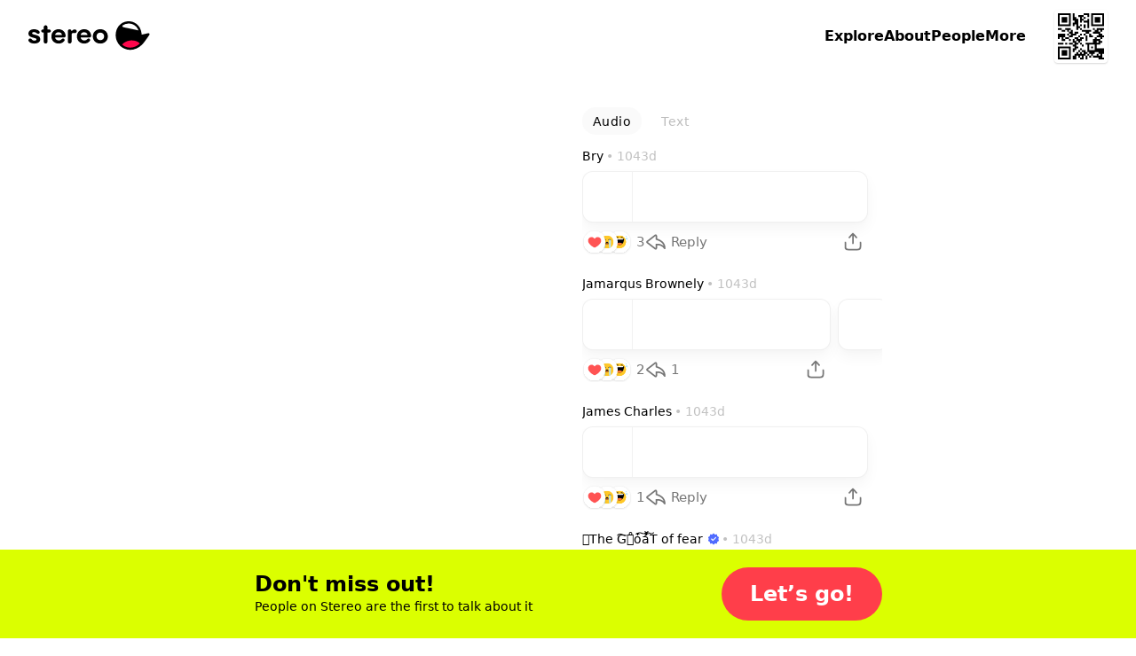

--- FILE ---
content_type: text/html; charset=utf-8
request_url: https://stereo.com/soundbites/50047
body_size: 74109
content:
<!DOCTYPE html>
<html lang="en">
<head>
<meta charset="utf-8">
<link rel="preconnect" href="//stereocdn.com"/><link rel="preconnect" href="//*.stereocdn.com"/><link rel="preconnect" href="//*.streo.co"/><link rel="preconnect" href="//d13058ycfhe2cj.cloudfront.net"/><link rel="preconnect" href="//am-us.stereocdn.com"/><link rel="preconnect" href="//d1uys5gv2539gd.cloudfront.net"/><link rel="preconnect" href="//am-eu.stereocdn.com"/><link rel="preconnect" href="//static.stereo.com"/><link rel="preconnect" href="//storage.stereo.com"/><link rel="preconnect" href="//stereo-images.stereocdn.com"/><link rel="preconnect" href="//media.stereocdn.com"/><link rel="preconnect" href="//*.amazonaws.com"/><link rel="preconnect" href="//records.stereocdn.com"/><link rel="preconnect" href="//www.facebook.com"/><link rel="preconnect" href="//connect.facebook.net"/><link rel="preconnect" href="//www.googletagmanager.com"/><link rel="dns-prefetch" href="//stereocdn.com"/><link rel="dns-prefetch" href="//*.stereocdn.com"/><link rel="dns-prefetch" href="//*.streo.co"/><link rel="dns-prefetch" href="//d13058ycfhe2cj.cloudfront.net"/><link rel="dns-prefetch" href="//am-us.stereocdn.com"/><link rel="dns-prefetch" href="//d1uys5gv2539gd.cloudfront.net"/><link rel="dns-prefetch" href="//am-eu.stereocdn.com"/><link rel="dns-prefetch" href="//static.stereo.com"/><link rel="dns-prefetch" href="//storage.stereo.com"/><link rel="dns-prefetch" href="//stereo-images.stereocdn.com"/><link rel="dns-prefetch" href="//media.stereocdn.com"/><link rel="dns-prefetch" href="//*.amazonaws.com"/><link rel="dns-prefetch" href="//records.stereocdn.com"/><link rel="dns-prefetch" href="//www.facebook.com"/><link rel="dns-prefetch" href="//connect.facebook.net"/><link rel="dns-prefetch" href="//www.googletagmanager.com"/><link rel="alternate" hreflang="ru" href="https://stereo.com/ru/soundbites/50047" /><link rel="alternate" hreflang="en" href="https://stereo.com/soundbites/50047" /><link rel="alternate" hreflang="de" href="https://stereo.com/de/soundbites/50047" /><link rel="alternate" hreflang="fr" href="https://stereo.com/fr/soundbites/50047" /><link rel="alternate" hreflang="es" href="https://stereo.com/es/soundbites/50047" /><link rel="alternate" hreflang="x-default" href="https://stereo.com/soundbites/50047" /><meta name="viewport" content="width=device-width, initial-scale=1" /><meta name="theme-color" content="#000" /><meta property="fb:app_id" content="121359511719" /><meta name="twitter:app:id:googleplay" content="com.stereo.app" /><meta property="thumbnail" content="https://front.streo.co/static-resources/images/og-image-facebook-2022-02-18.6fb15dce0cfa408f3431.png" /><meta name="keywords" content="podcast, talk, live, broadcast, radio, conversations, chat, audio, voice, show, community,interview, dialogs" /><meta name="description" content=" Yo what&#039;s up baby" /><meta property="og:url" content="https://stereo.com/soundbites/50047" /><meta property="al:ios:url" content="stereo://stereo.com/aa/landto?page=335&did=50047&ref=h21soundbites50047" /><meta property="al:ios:app_store_id" content="1501818976" /><meta property="al:ios:app_name" content="Stereo" /><meta property="al:android:url" content="stereo://stereo.com/aa/landto?page=335&did=50047&ref=h21soundbites50047" /><meta property="al:android:package" content="com.stereo.app" /><meta property="al:android:app_name" content="Stereo" /><meta property="og:site_name" content="Stereo" /><meta property="og:type" content="profile" /><meta property="og:title" content="rate me 1-10" /><meta property="og:description" content=" Yo what's up baby" /><meta property="og:image" itemprop="image" content="https://preview.stereocdn.com/soundbites/50047/v_1679068025.jpg?ttl=86400" /><meta property="twitter:card" content="summary_large_image" /><meta property="twitter:image" content="https://preview.stereocdn.com/soundbites/50047/v_1679068025.jpg?ttl=86400" /><meta property="twitter:title" content="rate me 1-10" /><meta property="twitter:description" content=" Yo what's up baby" /><meta property="og:image:width" content="700" /><meta property="og:image:height" content="1328" />
<title>rate me 1-10</title>
<link href="https://front.streo.co/static-resources/css.625a9c8da40777efde82.js" rel="preload" as="script"><link href="https://front.streo.co/static-resources/langs/en.fb4498bef423c726b8f5.js" rel="preload" as="script"><link href="https://front.streo.co/static-resources/main.63e0c978b206faa1ca93.js" rel="preload" as="script"><link href="https://front.streo.co/static-resources/svg.7bcada1ba6efdde30d19.js" rel="preload" as="script"><link href="https://front.streo.co/static-resources/vendors.bf089c36aee2fc877ddc.js" rel="preload" as="script"><link rel="icon" href="https://front.streo.co/static-resources/images/favicon-16x16.61af4dc766adeab828d6.png" type="image/png" sizes="16x16" /><link rel="icon" href="https://front.streo.co/static-resources/images/favicon-32x32.91abda21784f9ce426bf.png" type="image/png" sizes="32x32" /><link rel="apple-touch-icon" href="https://front.streo.co/static-resources/images/apple-touch-icon.9bd912fd46ab38d0fcb7.png" sizes="180x180" /><link rel="canonical" href="https://stereo.com/soundbites/50047"  /><style>body{-webkit-font-smoothing:antialiased;-moz-osx-font-smoothing:grayscale;font-family:system-ui;margin:0}*,:after,:before{box-sizing:border-box}svg{display:block}:global #root{font-family:PP Pangram Sans Rounded,system-ui;font-size:14px;line-height:18px}@media(min-width:600px){:global #root{font-size:14px;line-height:18px}}:global .simplifiedPage{font-family:system-ui}h1,h2,h3,ol,p,table,ul{font-family:PP Pangram Sans Rounded,system-ui;font-weight:600;margin:0;padding:0}:global(.simplifiedPage) h1,:global(.simplifiedPage) h2,:global(.simplifiedPage) h3,:global(.simplifiedPage) ol,:global(.simplifiedPage) p,:global(.simplifiedPage) table,:global(.simplifiedPage) ul{font-family:system-ui}h1,h2,h3{font-weight:700}:global(.h1),h1{margin-bottom:80px;margin-top:40px}@media(min-width:600px){:global(.h1),h1{margin-bottom:120px;margin-top:120px}}:global(.h2),h2{margin-bottom:40px;margin-top:80px}@media(min-width:600px){:global(.h2),h2{margin-bottom:60px;margin-top:120px}}:global(.h3),h3{margin-bottom:24px;margin-top:24px}section>section>section>:global(.h3),section>section>section>h3{margin-top:0}p,section{margin-bottom:1em}p:last-child,section:last-child{margin-bottom:0}ol,ul{margin-bottom:2.6em;margin-top:2.6em}ol:last-child,ul:last-child{margin-bottom:0}section>section{margin-bottom:40px}ol,ul{margin-left:2em}section>section{margin-top:40px}@media(min-width:600px){section>section{margin-top:60px}}section>section>section{margin-top:0}table{margin-bottom:40px;margin-top:40px}@media(min-width:600px){table{margin-bottom:60px;margin-top:60px}}.header1,:global(.h1),h1{font-family:PP Pangram Sans Rounded,system-ui;font-size:40px;font-weight:700;letter-spacing:0;line-height:40px;text-align:center}@media(min-width:600px){.header1,:global(.h1),h1{font-size:64px;font-weight:700;letter-spacing:0;line-height:64px}}:global(.simplifiedPage) .header1,:global(.simplifiedPage) :global(.h1),:global(.simplifiedPage) h1{font-family:system-ui}.header1 a,:global(.h1) a,h1 a{color:currentColor}.header2small,:global(.h2small),h2{font-family:PP Pangram Sans Rounded,system-ui;font-size:30px;font-weight:700;line-height:30px}@media(min-width:600px){.header2small,:global(.h2small),h2{font-size:40px;font-weight:700;line-height:40px}}:global(.simplifiedPage) .header2small,:global(.simplifiedPage) :global(.h2small),:global(.simplifiedPage) h2{font-family:system-ui}.header2,:global(.h2){font-family:PP Pangram Sans Rounded,system-ui;font-size:30px;font-weight:700;line-height:30px}@media(min-width:600px){.header2,:global(.h2){font-size:40px;font-weight:700;line-height:40px}}:global(.simplifiedPage) .header2,:global(.simplifiedPage) :global(.h2){font-family:system-ui}.header3,:global(.h3),h3{font-family:PP Pangram Sans Rounded,system-ui;font-size:20px;font-weight:700;line-height:24px}@media(min-width:600px){.header3,:global(.h3),h3{font-size:20px;font-weight:700;line-height:24px}}:global(.simplifiedPage) .header3,:global(.simplifiedPage) :global(.h3),:global(.simplifiedPage) h3{font-family:system-ui}.body1,p{font-family:PP Pangram Sans Rounded,system-ui;font-size:14px;font-weight:400;letter-spacing:.3px;line-height:18px}@media(min-width:600px){.body1,p{font-size:14px;font-weight:400;letter-spacing:.3px;line-height:18px}}:global(.simplifiedPage) .body1,:global(.simplifiedPage) p{font-family:system-ui}.body2{font-family:PP Pangram Sans Rounded,system-ui;font-size:14px;font-weight:400;line-height:24px}@media(min-width:600px){.body2{font-size:14px;font-weight:400;line-height:24px}}:global(.simplifiedPage) .body2{font-family:system-ui}.bodyLarge,:global(.pLarge){font-family:PP Pangram Sans Rounded,system-ui;font-size:20px;font-weight:700;line-height:24px;margin:40px 0}@media(min-width:600px){.bodyLarge,:global(.pLarge){font-size:20px;font-weight:700;line-height:24px}}:global(.simplifiedPage) .bodyLarge,:global(.simplifiedPage) :global(.pLarge){font-family:system-ui}table{font-family:PP Pangram Sans Rounded,system-ui;font-size:14px;font-weight:400;line-height:18px}@media(min-width:600px){table{font-size:14px;font-weight:400;line-height:18px}}:global(.simplifiedPage) table{font-family:system-ui}.body1 a,.body2 a,.bodyLarge a,:global(.pLarge) a{color:#fff;cursor:pointer;-webkit-text-decoration:none;text-decoration:none}.body1 a:hover,.body2 a:hover,.bodyLarge a:hover,:global(.pLarge) a:hover{-webkit-text-decoration:underline;text-decoration:underline}:global(.LIGHT) .body1 a,:global(.LIGHT) .body2 a,:global(.LIGHT) .bodyLarge a,:global(.LIGHT) :global(.pLarge) a,:global(.simplifiedPage) .body1 a,:global(.simplifiedPage) .body2 a,:global(.simplifiedPage) .bodyLarge a,:global(.simplifiedPage) :global(.pLarge) a{color:#ff3e4a}ul{list-style:none}ul li{position:relative}:global(.simplifiedPage) ul li{font-weight:400}ul li:before{background-color:currentColor;border-radius:50%;content:"";display:block;height:.375em;margin-right:15px;position:absolute;right:100%;top:.375em;width:.375em}ul li+li{margin-top:1em}ol ul li+li,ul ul li+li{margin-top:.5em}ol li{padding-left:10px;position:relative}:global(.simplifiedPage) ol li{font-weight:400}ol li+li{margin-top:1em}ol ol,ol ol li+li,ol ul,ul ol,ul ol li+li,ul ul{margin-top:.5em}h1[id],h2[id],h3[id],h4[id],li[id],ol[id],p[id],ul[id]{scroll-margin:150px 0 0 0}:global(.text-center){text-align:center}[data-simplebar]{align-content:flex-start;align-items:flex-start;flex-direction:column;flex-wrap:wrap;justify-content:flex-start;position:relative}.simplebar-wrapper{height:inherit;max-height:inherit;max-width:inherit;overflow:hidden;width:inherit}.simplebar-mask{direction:inherit;height:auto!important;overflow:hidden;width:auto!important;z-index:0}.simplebar-mask,.simplebar-offset{bottom:0;left:0;margin:0;padding:0;position:absolute;right:0;top:0}.simplebar-offset{-webkit-overflow-scrolling:touch;box-sizing:inherit!important;direction:inherit!important;resize:none!important}.simplebar-content-wrapper{-ms-overflow-style:none;box-sizing:border-box!important;direction:inherit;display:block;height:100%;max-height:100%;max-width:100%;overflow:auto;position:relative;scrollbar-width:none;width:auto}.simplebar-content-wrapper::-webkit-scrollbar,.simplebar-hide-scrollbar::-webkit-scrollbar{display:none;height:0;width:0}.simplebar-content:after,.simplebar-content:before{content:" ";display:table}.simplebar-placeholder{max-height:100%;max-width:100%;pointer-events:none;width:100%}.simplebar-height-auto-observer-wrapper{box-sizing:inherit!important;flex-basis:0;flex-grow:inherit;flex-shrink:0;float:left;height:100%;margin:0;max-height:1px;max-width:1px;overflow:hidden;padding:0;pointer-events:none;position:relative;width:100%;z-index:-1}.simplebar-height-auto-observer{box-sizing:inherit;display:block;height:1000%;left:0;min-height:1px;min-width:1px;opacity:0;top:0;width:1000%;z-index:-1}.simplebar-height-auto-observer,.simplebar-track{overflow:hidden;pointer-events:none;position:absolute}.simplebar-track{bottom:0;right:0;z-index:1}[data-simplebar].simplebar-dragging,[data-simplebar].simplebar-dragging .simplebar-content{-webkit-touch-callout:none;pointer-events:none;-webkit-user-select:none;user-select:none}[data-simplebar].simplebar-dragging .simplebar-track{pointer-events:all}.simplebar-scrollbar{left:0;min-height:10px;position:absolute;right:0}.simplebar-scrollbar:before{background:#000;border-radius:7px;content:"";opacity:0;position:absolute;transition:opacity .2s linear .5s}.simplebar-scrollbar.simplebar-visible:before{opacity:.5;transition-delay:0s;transition-duration:0s}.simplebar-track.simplebar-vertical{top:0;width:11px}.simplebar-scrollbar:before{bottom:2px;left:2px;right:2px;top:2px}.simplebar-track.simplebar-horizontal{height:11px;left:0}.simplebar-track.simplebar-horizontal .simplebar-scrollbar{bottom:0;left:0;min-height:0;min-width:10px;right:auto;top:0;width:auto}[data-simplebar-direction=rtl] .simplebar-track.simplebar-vertical{left:0;right:auto}.simplebar-dummy-scrollbar-size{-ms-overflow-style:scrollbar!important;direction:rtl;height:500px;opacity:0;overflow-x:scroll;overflow-y:hidden;position:fixed;visibility:hidden;width:500px}.simplebar-dummy-scrollbar-size>div{height:200%;margin:10px 0;width:200%}.simplebar-hide-scrollbar{-ms-overflow-style:none;left:0;overflow-y:scroll;position:fixed;scrollbar-width:none;visibility:hidden}.e00Sf7pFcMyBEupMwmRu{--background:var(--header-background,var(--background-color,inherit));--foreground:var(--header-foreground,inherit);background:#fff;border-bottom:1px solid #0000001a;color:#000;display:none;padding:12px 0}@media(min-width:600px){.e00Sf7pFcMyBEupMwmRu{padding-bottom:16px;padding-top:16px}}.e00Sf7pFcMyBEupMwmRu .Z6W2273dncWYsqeWy7J9{-webkit-text-decoration:underline;text-decoration:underline}.e00Sf7pFcMyBEupMwmRu .TtQ_DYdrG0xbb3dIxui7,.e00Sf7pFcMyBEupMwmRu .Z6W2273dncWYsqeWy7J9{color:inherit}.e00Sf7pFcMyBEupMwmRu.Lqbc8kWoDCKDprb8vriZ{display:block}.ezu8p1SaIvWusICJ_uxX{align-items:center;display:flex}.MR59JRstiNTfgKXtzQ9p{display:block;flex:1 1 auto}.TtQ_DYdrG0xbb3dIxui7{cursor:pointer;flex:0 0 auto;margin-left:20px}.TtQ_DYdrG0xbb3dIxui7,.TtQ_DYdrG0xbb3dIxui7 svg{display:block;height:24px;width:24px}.cSOgUXl_AsaJjub1OVWV{border:0;color:unset;font-size:unset;font-weight:unset;line-height:unset;margin:0;padding:0;text-decoration:unset}.rBJZBVNpJhfZM5UCWfhN{position:relative}@media(max-width:1000px){.HFIVunovdJvvFaetf_VG{position:relative}}@media(min-width:1000px){._DHSp5GHlYFUqEhI85PP{position:relative}}.zhhNuu1_Opkimouw_wbP{position:absolute}@media(max-width:1000px){.HZVkKm6zkTj_WMINhJdJ{position:absolute}}@media(min-width:1000px){.rS1KcC0apz4_1AquCnr0{position:absolute}}.sKZoYaTJO1WFukeLbq5Z{position:fixed}@media(max-width:1000px){.PF37wEPQSooABa2zDC62{position:fixed}}@media(min-width:1000px){._2zjXEHLRbbxU713WdE49{position:fixed}}.JB8l2py8NYYNvKIPqNcK{position:-webkit-sticky;position:sticky}@media(max-width:1000px){.orKWsvpmWZM1dPSZaTTh{position:-webkit-sticky;position:sticky}}@media(min-width:1000px){.Tp54cjFognI7F0YAu92u{position:-webkit-sticky;position:sticky}}.TwefkT5TTfbcijx3CBiU{position:static}@media(max-width:1000px){.VRo0Am9fcc1_kfeA_LpB{position:static}}@media(min-width:1000px){._648mvFPzP4DPZUBSTXs{position:static}}.LsF3cK9JX8p6yCrNRIsA{top:0}.HTda9ry2hLKO3hrAiJNE{bottom:0}.g_MZIpHh6xrChIpbWFzO{left:0}.xa9ptNlx52L8o57XeN23{right:0}.FOOfQjedVy7QMP8v8Q7e{top:.25rem}.OPyEvPYYBmRT1bz1Dnok{bottom:.25rem}.U9p0F7_ElE2tAVx8xpvs{left:.25rem}.LOkrardWnDlEUBlzJnzG{right:.25rem}.LoNYUNfHEuQBYugIXlVz{top:.5rem}.HtxyfsUr3xXbJrXid1LV{bottom:.5rem}.DeoQP7mU9MXsK4lXCea5{left:.5rem}.NzOk2z8ZsOzFciQcX3Jc{right:.5rem}.Xi0CYl_s7uIunP1MQVJg{top:1rem}.Ay5FhqTDB9MxypMpe_OX{bottom:1rem}.mobvCzK7BCpwsGm8ZdBW{left:1rem}.KKmszj0TNtHOS0jQ0E1G{right:1rem}.KCu_Fkte9qhcbUwIYU9n{top:1.25rem}.YxdkUSM5KNeIMdm7CTXl{bottom:1.25rem}.G4qH5aYpMZOR55eHCa7w{left:1.25rem}.z0PJkEPm_yPFSCm4uk9Q{right:1.25rem}.OHCpHgOTxBRgGze7ccI_{top:1.5rem}.yCZLysjjwDsQOz_sF0ql{bottom:1.5rem}.fomeZtFYvxgsVkNWebBs{left:1.5rem}.HpDygIcgapKWW2Inc68J{right:1.5rem}.R8kcAiLZOHLNyiZKf08r{top:2rem}.HBFMzeDY3i4dLeIUWziv{bottom:2rem}.gdxa0YNpAHrHhed5RAht{left:2rem}.nvS6BiRpvTMNi3zkExNK{right:2rem}.ZrZ_TpkvsFyO7Rg28UVn{top:3.75rem}.s78vVzU4AuzQFV0vCsnJ{bottom:3.75rem}.qqJaeapG3yTswWvn7vmO{left:3.75rem}.qdyibn1sZP3lsrZRz2Eq{right:3.75rem}.KiyKtuB9mDCyPtG9eXa1{top:7.5rem}.ZnzeFKHldOpGYkHarWnd{bottom:7.5rem}.w1uXFBsZWRurs_24gThM{left:7.5rem}.pzLP__sPkkl1cssfazy_{right:7.5rem}.d1jRUdUzWk90a4BqROdM{width:0}@media(max-width:1000px){.ofVMNGMk0IkZ_iuu83YA#BDtO8gCI7RWggcuQRe2p{width:0}}@media(min-width:1000px){.rilBwt3ERReD_TLmHFYg{width:0}}.E0X7dZbiqrqfsfwH3CdQ{height:0}@media(max-width:1000px){.mUWYqpV0NCrQDQkiLQF7{height:0}}@media(min-width:1000px){.bqy6oWZEKgoV5tXecI0V{height:0}}.uLQC8OZx3QzFGYdAs0OO{width:50%}@media(max-width:1000px){.ofVMNGMk0IkZ_iuu83YA#BDtO8gCI7RWggcuQRe2p{width:50%}}@media(min-width:1000px){.AxsMgvCINj8fVgpCWp1j{width:50%}}.QZhSlqiLdWNCBSn_6JgH{height:50%}@media(max-width:1000px){.U7PnoHTjgfQzjBmQ_mbL{height:50%}}@media(min-width:1000px){.f5Y075jLTZ44cjKkKRNY{height:50%}}.IrkQHser30p2_Xkgn7C7{width:60%}@media(max-width:1000px){.ofVMNGMk0IkZ_iuu83YA#BDtO8gCI7RWggcuQRe2p{width:60%}}@media(min-width:1000px){.fFrfhIdq3eHTqU1abTCH{width:60%}}.rlfyOJTHCGv_yqTyvHZW{height:60%}@media(max-width:1000px){.WiBWnreF5fjvQ0E1L2tW{height:60%}}@media(min-width:1000px){.TWz0aWMQ12AY8cuKzZMb{height:60%}}.oacbdZOPade_4pnqtdMn{width:100%}@media(max-width:1000px){.ofVMNGMk0IkZ_iuu83YA#BDtO8gCI7RWggcuQRe2p{width:100%}}@media(min-width:1000px){.STZXaV23sy4WkSRf_AVJ{width:100%}}.V64O67_WKeBAeuXBHrYl{height:100%}@media(max-width:1000px){.viST4PdJ_Xm1Kl__FP2d{height:100%}}@media(min-width:1000px){._5bmyQNAZo_KS3RjFWiFw{height:100%}}.JbOsUMfQH4D9ofqYHHw2{width:auto}@media(max-width:1000px){.ofVMNGMk0IkZ_iuu83YA#BDtO8gCI7RWggcuQRe2p{width:auto}}@media(min-width:1000px){.k5Y02FGJcglHoBRqrofg{width:auto}}.eDnCZNmEimpDcjx2U6sf{height:auto}@media(max-width:1000px){.LCTdQexPhgRTNkyO3pZC{height:auto}}@media(min-width:1000px){.TtpPjssMM26x8jwXCnOy{height:auto}}.kYIAm8Lk1h7pI1JVLzmQ{display:block}@media(max-width:1000px){.ZAEkveHxgZQ_b4H2dp92{display:block}}@media(min-width:1000px){.TkFzXCBF7ppxPVOQl25F{display:block}}.mCp6I1SlcAXbkfaMm1xM{display:inline}@media(max-width:1000px){.Q_qgyEYQYepI7f2qeAlh{display:inline}}@media(min-width:1000px){.ZbpJfJgiYt2ihdaaCU3U{display:inline}}.BjufGHPdM1Sfs02X4COO{display:inline-block}@media(max-width:1000px){.qYgpVwQfx5KuxMNEs1RW{display:inline-block}}@media(min-width:1000px){.BPldf0anaxkN_bTDPpJf{display:inline-block}}.MtERlawTv_qVbr6_b0FU{display:flex}@media(max-width:1000px){.Akd0hDByZFeLRoPsW53E{display:flex}}@media(min-width:1000px){.Jam2bg_iojNuAAcMpgt_{display:flex}}.rsmFvGUxEIUL0nVZwBSW{display:grid}@media(max-width:1000px){.j92EM5FvDnrYThn9_Dau{display:grid}}@media(min-width:1000px){.bwxGWkkIHFv5dWFKLgxF{display:grid}}.STbvR_iJbF_gY5DGbF0F{display:none}@media(max-width:1000px){.RUZDjmcKGoPlx9bvhTvA{display:none}}@media(min-width:1000px){.x6Cyz0NiBIXho4tjz1Cn{display:none}}.pr0BSXGQ_7r_Kiqq2cKK{flex-direction:column}@media(max-width:1000px){.PaO0GLSji6GIhNXSUSiA{flex-direction:column}}@media(min-width:1000px){.HMQDMWieZC_glVdldqei{flex-direction:column}}.Mom5H1fjUJLExXF6IMPY{flex-direction:column-reverse}@media(max-width:1000px){.MchI0TU8s6105wFcOeR3{flex-direction:column-reverse}}@media(min-width:1000px){.A40MlStDfgZbUGXHNujB{flex-direction:column-reverse}}.KsL95iyjaeyxD1egYPKQ{flex-direction:row}@media(max-width:1000px){.wU0KgIswnxC7S6oDghrk{flex-direction:row}}@media(min-width:1000px){.cQ2Vlg3w7fviso69FLIj{flex-direction:row}}.M13_XBLPm07RkA_3HbUp{flex-direction:row-reverse}@media(max-width:1000px){.G27m2rxkM8yCgi7NPGaW{flex-direction:row-reverse}}@media(min-width:1000px){.Fgz7m_c4cXrlVQJo9v3n{flex-direction:row-reverse}}.BsAeNRghHlQFnrdzxVWq{flex-wrap:wrap-reverse}@media(max-width:1000px){.dYtYLrQp34bs1JcYxLSu{flex-wrap:wrap-reverse}}@media(min-width:1000px){.Dahg_hAhTG1RoMV89IAS{flex-wrap:wrap-reverse}}.EgvUCIA2z77eVQMaj58Q{justify-content:flex-start}@media(max-width:1000px){.KAQh_8PfPpVwcAoooTHS{justify-content:flex-start}}@media(min-width:1000px){.SvRB2YUykcXw30Dj9G8j{justify-content:flex-start}}.nG2Q9NVXvu1mijX6vyrJ{justify-content:flex-end}@media(max-width:1000px){.VLGixQyNv_fUicgGKyPr{justify-content:flex-end}}@media(min-width:1000px){.NSPPhxubl3a09xiveaIf{justify-content:flex-end}}.Pa6urEpPn3XPn7TVvsGQ{justify-content:center}@media(max-width:1000px){.oigFpJYHO8OhSJV65k4F{justify-content:center}}@media(min-width:1000px){.U1RX6pCYxdKJrfR4e1ja{justify-content:center}}.cC_3ReMLEFE3ldNuGeRW{justify-content:space-between}@media(max-width:1000px){.uQqk2YFSF4dOY50VYGAt{justify-content:space-between}}@media(min-width:1000px){.I_r8p15v8aZ1RSvpJQOQ{justify-content:space-between}}.rXgBptuVnVHzTa7IHX1v{justify-content:space-around}@media(max-width:1000px){._xoFVpqTNcYaRGPEDaa4{justify-content:space-around}}@media(min-width:1000px){.g45_s9mcovnxMXmDiXZP{justify-content:space-around}}.b0VfPKBzSEtKLvlDlRQm{justify-content:space-evenly}@media(max-width:1000px){.jHVfBLYyNT74PZEZHYs6{justify-content:space-evenly}}@media(min-width:1000px){.g0g76sR3c7jlH6YR96zA{justify-content:space-evenly}}.A1qSyLSI8g7t95fBF8wq{align-items:flex-start}@media(max-width:1000px){.uS6hYcomnyGOIcX2w79m{align-items:flex-start}}@media(min-width:1000px){.CDpGWy5DxQEnd7VLp1ti{align-items:flex-start}}.RhzM1foOp4IR3_HOxZtM{align-items:flex-end}@media(max-width:1000px){.TydgcjiR9X_G2W9tpIQz{align-items:flex-end}}@media(min-width:1000px){.h88R85tYlVo1rFU0snfi{align-items:flex-end}}.A2utk2PUOJIXWiODCdl2{align-items:center}@media(max-width:1000px){.rDAL1hPX6cFmzbzW9nKQ{align-items:center}}@media(min-width:1000px){.iexqwXSslqwuVqUQU77_{align-items:center}}.NMVVyqlOnV2UwwEAUXh0{align-items:baseline}@media(max-width:1000px){.BoVA7eMWjprg_LnFcDsT{align-items:baseline}}@media(min-width:1000px){.Yuy9ShT46WAR0LzTFxeD{align-items:baseline}}.Guh3BiEtrb8JAs1GAZvO{align-items:stretch}@media(max-width:1000px){.ECBJteFiOAWHWBz0DA5F{align-items:stretch}}@media(min-width:1000px){.dxDB98qyvHQN03SHrtu5{align-items:stretch}}.vFhhmm5IIAe68P0dxQTA{gap:0}@media(max-width:1000px){.jbI8OCp9P8wD6ZjMi9fz{gap:0}}@media(min-width:1000px){.NJb4d5iOpSBaUEmhW027{gap:0}}.U41M5wRmX5sq3M6RAZnZ{gap:.25rem}@media(max-width:1000px){._QC1dMnSncVLYZMO2j11{gap:.25rem}}@media(min-width:1000px){.EOmpNbI_azHw40tWvZgd{gap:.25rem}}.bJRLOzldad_dYhy9bW88{gap:.5rem}@media(max-width:1000px){.ERtwyHOfAt9tXcSBZ1lb{gap:.5rem}}@media(min-width:1000px){.du4upn1Gvv01XWAU7cNA{gap:.5rem}}.hBepQoHMBxGdmWg4gjR9{gap:1rem}@media(max-width:1000px){.dt5stQ8SRtNXwKQDjQdy{gap:1rem}}@media(min-width:1000px){.wxYoUnl_gryr4592Wr94{gap:1rem}}.HSb18ewEfN8TaKIokYSg{gap:1.25rem}@media(max-width:1000px){.rW1swBBdd4aTwqCpQ7pN{gap:1.25rem}}@media(min-width:1000px){.VD7f1CmgXbjSrvlkRHf1{gap:1.25rem}}.eqyxHWVbe2SYhfi3LcLS{gap:1.5rem}@media(max-width:1000px){.T9u5oSyitI7SUAFhcc6d{gap:1.5rem}}@media(min-width:1000px){.TGLerxQDjvm2xQ13e89L{gap:1.5rem}}.mLPhlVRCBCMUmsh6K1nY{gap:2rem}@media(max-width:1000px){.Zi0SgaWfghtH31Anqm4t{gap:2rem}}@media(min-width:1000px){.ut2DI0sOXGjSVxMlo8Sg{gap:2rem}}.oSO_9RlYE2tcHQGjHiIR{gap:3.75rem}@media(max-width:1000px){.Q_eQ0ob78kndQe3Mrzkp{gap:3.75rem}}@media(min-width:1000px){.rXcukQatt4KSo2wWGebE{gap:3.75rem}}.xfOFcLcYVkjvdhOwASyQ{gap:7.5rem}@media(max-width:1000px){.d8itl3sgpHxw1bNNf3_p{gap:7.5rem}}@media(min-width:1000px){.biqBMP2dRIH9UJr4ttXb{gap:7.5rem}}.VzhFX0VhOp0h5n9vePJO{flex-wrap:wrap}@media(max-width:1000px){.Wyfwi9VLW71eplzh30AL{flex-wrap:wrap}}@media(min-width:1000px){.pCEWPey_y66KAF2ZYRwf{flex-wrap:wrap}}.oRHVm2kTDSgL7oNHs6VQ{flex-wrap:nowrap}@media(max-width:1000px){.LQcb3_sUT40Ea4Oc5VMt{flex-wrap:nowrap}}@media(min-width:1000px){.B6wdTqtI92myjAiElqVe{flex-wrap:nowrap}}.K8cD8G810uGpFJ8Mh_su{padding:0}@media(max-width:1000px){.e70DiNKix8cMDKW7MJW5{padding:0}}@media(min-width:1000px){.k8qG_B4yFiGV6bg8_4VU{padding:0}}.AyoIrJ26odjReadKUHpU{padding-left:0;padding-right:0}@media(max-width:1000px){.LVepwwtcVmEalH51k7dG{padding-left:0;padding-right:0}}@media(min-width:1000px){.xQ2K49PHOKabB9hgPiER{padding-left:0;padding-right:0}}.CgSU21H8hPQkR2ORvaPr{padding-bottom:0;padding-top:0}@media(max-width:1000px){.fP_wa5cemSZND544iTrU{padding-bottom:0;padding-top:0}}@media(min-width:1000px){.nwy3kxXSxb7rOKkYllZ1{padding-bottom:0;padding-top:0}}.gpQwjW0rlbpWFOSVApAw{padding-top:0}@media(max-width:1000px){.GhmvDK_MJlE5cUbBMEuz{padding-top:0}}@media(min-width:1000px){.fgRn9hEsvYPaQED6iE1Y{padding-top:0}}.ukm5U2dWffcqunYcdC9C{padding-bottom:0}@media(max-width:1000px){.SkEedY7ocFV36QEliVSb{padding-bottom:0}}@media(min-width:1000px){.vsON6MTcD8wIfD28iuow{padding-bottom:0}}.ZZbP0bXrqs_JEUIUixoq{padding-left:0}@media(max-width:1000px){.XbwAFvJPcF5TPq6Sy7J3{padding-left:0}}@media(min-width:1000px){.zWBtIybzWXfmPXeuX3Ta{padding-left:0}}.cM0C1h8qpuZV_KGDTXYK{padding-right:0}@media(max-width:1000px){.lyGt6JQPJbqNvDT_UgEK{padding-right:0}}@media(min-width:1000px){.POjNEc_KewC4EOv6gcDq{padding-right:0}}.YJJ0snOludF34t7rTyTW{padding:.25rem}@media(max-width:1000px){.di0fYg0d5dR2yed7HS_7{padding:.25rem}}@media(min-width:1000px){.XIpvn23lpd6x3anTZqeQ{padding:.25rem}}.AZ3HqmsRU0a2UKN3Age8{padding-left:.25rem;padding-right:.25rem}@media(max-width:1000px){.pnRMDOXt2unUo4Q1nZhg{padding-left:.25rem;padding-right:.25rem}}@media(min-width:1000px){.QpJ3nYmp7PfzPkC454ld{padding-left:.25rem;padding-right:.25rem}}.VQa0T98PX5Ya6pSQgrcL{padding-bottom:.25rem;padding-top:.25rem}@media(max-width:1000px){.dQcwHy_uaQOeFyJQucKQ{padding-bottom:.25rem;padding-top:.25rem}}@media(min-width:1000px){.bte4WUCF14Cd6U1ke_3i{padding-bottom:.25rem;padding-top:.25rem}}.rCpLHcirw_LJSRa4V_Y9{padding-top:.25rem}@media(max-width:1000px){.ZHAqWC8Kt46xTBPVzqwS{padding-top:.25rem}}@media(min-width:1000px){.Kq27hGvSi465bEKKacAu{padding-top:.25rem}}.F721dnKg8MDG0MftErJr{padding-bottom:.25rem}@media(max-width:1000px){.cUGInbNHkakqqFALdp8W{padding-bottom:.25rem}}@media(min-width:1000px){.fncxnCEg_oTXUQ5CgSyR{padding-bottom:.25rem}}.HWP2fFY41OitvuYwIQHJ{padding-left:.25rem}@media(max-width:1000px){.cbVptO2pDfFEteEnVtLT{padding-left:.25rem}}@media(min-width:1000px){.dq9oZCoU8TU_x4_u1jVY{padding-left:.25rem}}.OwcdA5fSNSRptffQp8AQ{padding-right:.25rem}@media(max-width:1000px){.eXISpdywnP96PXz69xjQ{padding-right:.25rem}}@media(min-width:1000px){.DoU5bdddsXg1EmYQHfK8{padding-right:.25rem}}.axbl3Uq2EMCiMzv9vTaA{padding:.5rem}@media(max-width:1000px){.kXsnVKwGmRfs1Mrc9qMy{padding:.5rem}}@media(min-width:1000px){.nG_xLfUxvyoEgVXhfsLF{padding:.5rem}}.sdycy4miJyYSTSOCZSDm{padding-left:.5rem;padding-right:.5rem}@media(max-width:1000px){.efLP0BtDpzGte6tLUQ8c{padding-left:.5rem;padding-right:.5rem}}@media(min-width:1000px){.dgQvYoHXGp0jxu8Ddh2U{padding-left:.5rem;padding-right:.5rem}}.wwqdkc_8pHf1kBJCKgWT{padding-bottom:.5rem;padding-top:.5rem}@media(max-width:1000px){.diSFAX5SDjIE6ipZvS7k{padding-bottom:.5rem;padding-top:.5rem}}@media(min-width:1000px){.QRkIytFm654iPGSlq_90{padding-bottom:.5rem;padding-top:.5rem}}.txBhu_MRiCuj1LKnh5Lc{padding-top:.5rem}@media(max-width:1000px){.ubukTdAisYXdkLbnDSyM{padding-top:.5rem}}@media(min-width:1000px){.Xc6EDxCknGDLxBfOvMbM{padding-top:.5rem}}.tuWA6mIK62VevhfvmF8R{padding-bottom:.5rem}@media(max-width:1000px){.x2EbEARjiDqPUm09OaY0{padding-bottom:.5rem}}@media(min-width:1000px){.qM_Adki8F65dpbLBGP0g{padding-bottom:.5rem}}.YKI5x77XDudLg_eA37Lv{padding-left:.5rem}@media(max-width:1000px){.lz_oTaNM4oZIaJKHCAPI{padding-left:.5rem}}@media(min-width:1000px){.pmTcH8plmXCgta4djlg1{padding-left:.5rem}}.NmLHtRt8tjEcrdBHR7ZE{padding-right:.5rem}@media(max-width:1000px){.kg7NHYPTSlTZZzsppMO5{padding-right:.5rem}}@media(min-width:1000px){.DuvHsdB7dmZxwoglZYRQ{padding-right:.5rem}}.UCNUqiA4lK68u3fNZ4pQ{padding:1rem}@media(max-width:1000px){.tM5W0VrR55_fecZwCsyE{padding:1rem}}@media(min-width:1000px){.JtNtqXzhBQazFfNhZHgg{padding:1rem}}.dpwbGw0gtJXGRN5aeDrb{padding-left:1rem;padding-right:1rem}@media(max-width:1000px){.qag3tamuXSxVcVAtVMhg{padding-left:1rem;padding-right:1rem}}@media(min-width:1000px){.FSteI_1dIsAGC0SyyjpX{padding-left:1rem;padding-right:1rem}}.dy9Mbs1lyQ5jlcq2gkvq{padding-bottom:1rem;padding-top:1rem}@media(max-width:1000px){.vc3BiPlMkVZTo0Bfu2g7{padding-bottom:1rem;padding-top:1rem}}@media(min-width:1000px){.hdLE6uWlqFxGEgknIgWN{padding-bottom:1rem;padding-top:1rem}}.RQ0LkfSdpoeyx4D_vGJf{padding-top:1rem}@media(max-width:1000px){.mj4PmFYjLfpKSJ88mCJi{padding-top:1rem}}@media(min-width:1000px){._xl2HevkJBH0p9MOuRJQ{padding-top:1rem}}.ttanm3KVliE8JtgaIVw_{padding-bottom:1rem}@media(max-width:1000px){.FKgM_oMV3wQt0dzKID_z{padding-bottom:1rem}}@media(min-width:1000px){.UXemPpeEyX72GlbZQdVz{padding-bottom:1rem}}.ehF_l6EZgG9wsjqp_WzH{padding-left:1rem}@media(max-width:1000px){.LYQskNyzoayOP82vRYe5{padding-left:1rem}}@media(min-width:1000px){.a0keFrEJVXziutj_eHB7{padding-left:1rem}}.rbpFGVlYjO8wUrJNns0g{padding-right:1rem}@media(max-width:1000px){.S9tdUkfftGaeJfzazjCi{padding-right:1rem}}@media(min-width:1000px){.NfX2z5Bwr1JFtUREz6mu{padding-right:1rem}}.xigKBhobYeLKrfftez3h{padding:1.25rem}@media(max-width:1000px){.sjROWg7WPVtD6pX9bL16{padding:1.25rem}}@media(min-width:1000px){.LumBitJa9YU74eDkay9g{padding:1.25rem}}.JcbDgXHJcWK7bxDEqlhg{padding-left:1.25rem;padding-right:1.25rem}@media(max-width:1000px){.z9SjY7HXQeZyaAY0qq1m{padding-left:1.25rem;padding-right:1.25rem}}@media(min-width:1000px){.WWbMh2l8YBkqKBRFaWXl{padding-left:1.25rem;padding-right:1.25rem}}.zG3ddtGVlUndLEDBZujV{padding-bottom:1.25rem;padding-top:1.25rem}@media(max-width:1000px){.RwqLJdrssVgxA9t0HZ1V{padding-bottom:1.25rem;padding-top:1.25rem}}@media(min-width:1000px){.P4mYBqcRu2jc6KkAYm9q{padding-bottom:1.25rem;padding-top:1.25rem}}.AYwmuGw_7JdwcQXlx35R{padding-top:1.25rem}@media(max-width:1000px){.rKyKXiT5kAwwxsqRM3QO{padding-top:1.25rem}}@media(min-width:1000px){.WY5j0JRHWIIWG1YYb2LR{padding-top:1.25rem}}.la9UmYpoBF0Cd8uT_RQ9{padding-bottom:1.25rem}@media(max-width:1000px){.B5DBmWEvLm61oCtjt2gY{padding-bottom:1.25rem}}@media(min-width:1000px){.KGmWxiHBp97fdQ2j49eP{padding-bottom:1.25rem}}.iKwuGjaYJuu6KVpP7lEN{padding-left:1.25rem}@media(max-width:1000px){.wcRe_xJHUbSimoIlxqNQ{padding-left:1.25rem}}@media(min-width:1000px){.XvBE1CDZRZsIz_qn1Mw_{padding-left:1.25rem}}.hR6pF8BeKum7VRIvmnJQ{padding-right:1.25rem}@media(max-width:1000px){.wJ1KO_IBpTnS_eKemGNV{padding-right:1.25rem}}@media(min-width:1000px){.RxQdHsEGcGnjk6UyML1F{padding-right:1.25rem}}.ERqUSIhuGXrKMdzxNyzm{padding:1.5rem}@media(max-width:1000px){.GNaE4lucMV7CzYScebCA{padding:1.5rem}}@media(min-width:1000px){.lTyQx2SyK5cEaLE0AhrE{padding:1.5rem}}.of3GnGowZUmcbxwyRGBH{padding-left:1.5rem;padding-right:1.5rem}@media(max-width:1000px){.B0C0G43qY4bmYSacVhp4{padding-left:1.5rem;padding-right:1.5rem}}@media(min-width:1000px){.brLftr322PqcoOUHMLda{padding-left:1.5rem;padding-right:1.5rem}}.yYv0n3uMTHuHoePH5ca7{padding-bottom:1.5rem;padding-top:1.5rem}@media(max-width:1000px){.TOnMj8kZoELFvFQSFlEg{padding-bottom:1.5rem;padding-top:1.5rem}}@media(min-width:1000px){.WH0Cww0wMTc2ZeWoSoeu{padding-bottom:1.5rem;padding-top:1.5rem}}.lhMtMYXSzkapsZEiFkxH{padding-top:1.5rem}@media(max-width:1000px){.kKt5yz83z0vT2VWCNwIw{padding-top:1.5rem}}@media(min-width:1000px){.zHwIOQ1DyFAtM2ws52Li{padding-top:1.5rem}}.xlIOW8XSXLgsI3ejOnxh{padding-bottom:1.5rem}@media(max-width:1000px){.OZIiGIxRTy9bad_fZHHi{padding-bottom:1.5rem}}@media(min-width:1000px){.JOSP1hEUF899mWeWyblH{padding-bottom:1.5rem}}.SYYkGQ1jHWp7Y15nPQ6t{padding-left:1.5rem}@media(max-width:1000px){.eweR8FYCvtLqdFpGN7HX{padding-left:1.5rem}}@media(min-width:1000px){.TGtO0fCG4Z1WUfOJvKAc{padding-left:1.5rem}}.ElQGlQfdWTlB7RRdVD29{padding-right:1.5rem}@media(max-width:1000px){.hBJ5_i2RCa9aPhNpuRJs{padding-right:1.5rem}}@media(min-width:1000px){.MfnFc7bB9OYhzkfCIl5A{padding-right:1.5rem}}.JkeOj6XT2eTcaOG0TMAm{padding:2rem}@media(max-width:1000px){.ym9ACYzh0jHn7Kvtj8Z5{padding:2rem}}@media(min-width:1000px){.lvCc9Wxh4GqQjFI3vWxA{padding:2rem}}.YuS0HO2Gt42Dsq2zQCM0{padding-left:2rem;padding-right:2rem}@media(max-width:1000px){.u0vRbSCe50vvIL_PoTGF{padding-left:2rem;padding-right:2rem}}@media(min-width:1000px){.ZP2IKp35f7Zi3ukGLjKc{padding-left:2rem;padding-right:2rem}}.MKmyJYXfoY3lKCErGUTC{padding-bottom:2rem;padding-top:2rem}@media(max-width:1000px){.GeZmTIYmXtRC596yqiRY{padding-bottom:2rem;padding-top:2rem}}@media(min-width:1000px){.ihFGY1IFNOANpQI4VM6a{padding-bottom:2rem;padding-top:2rem}}.BmbEIHfGLbS2dlWtFyPR{padding-top:2rem}@media(max-width:1000px){.Stl9RfhtqNDUPPZ2ioD2{padding-top:2rem}}@media(min-width:1000px){.EDihruHljhfu4XkfHfbW{padding-top:2rem}}.mIAkVfVwPnxSfZAkXfwc{padding-bottom:2rem}@media(max-width:1000px){.SU4aNPDNL1qb3F1Z5vNt{padding-bottom:2rem}}@media(min-width:1000px){.vcp5KzOwAv1tonQ2LI5d{padding-bottom:2rem}}.wFb698cwAg8hQDBTdQUn{padding-left:2rem}@media(max-width:1000px){.Npx50Z_AxN4AWSiMtM_J{padding-left:2rem}}@media(min-width:1000px){._yY6OkApiAL_LvTHCAKw{padding-left:2rem}}.gbnQlERUUSoI5GmxQsVf{padding-right:2rem}@media(max-width:1000px){.vB1gNDHWlt0MOv_Yj812{padding-right:2rem}}@media(min-width:1000px){.pC_nwCCcCQTuKMnICn3f{padding-right:2rem}}.h2mCUjRkdNyoPVViGzVc{padding:3.75rem}@media(max-width:1000px){.NyOhmdja7DTs5LrjsQ33{padding:3.75rem}}@media(min-width:1000px){.iFMRtZ7hxqROliFERjfL{padding:3.75rem}}.q4lwi4AeOdP6yeA6o0Ua{padding-left:3.75rem;padding-right:3.75rem}@media(max-width:1000px){.PUSESG9FfqISoqgeFLA0{padding-left:3.75rem;padding-right:3.75rem}}@media(min-width:1000px){.liAiUNVzXHlAv4tJUHx1{padding-left:3.75rem;padding-right:3.75rem}}.PX7108tMa_BgfoeR6FH4{padding-bottom:3.75rem;padding-top:3.75rem}@media(max-width:1000px){.Todju2IYOMzqgZiKZcgs{padding-bottom:3.75rem;padding-top:3.75rem}}@media(min-width:1000px){.VA67kYUlQwZEpxmNPX2w{padding-bottom:3.75rem;padding-top:3.75rem}}.I7CxlT_67EMyYn3N1kTS{padding-top:3.75rem}@media(max-width:1000px){.rJo0nVJSSXCnIdyJ0xIX{padding-top:3.75rem}}@media(min-width:1000px){.wmF6CJBW8Db5tKnnsSIQ{padding-top:3.75rem}}.JDNFpmrwz8kuJFEj_nPl{padding-bottom:3.75rem}@media(max-width:1000px){.cJcrlzFd1D34fJHjnY7W{padding-bottom:3.75rem}}@media(min-width:1000px){.nnSVNBFHF5wru2rFCIF0{padding-bottom:3.75rem}}.v6XWj00xBnaueJHcNd0k{padding-left:3.75rem}@media(max-width:1000px){.ZLRgxcLSSHhLmmJoP6jG{padding-left:3.75rem}}@media(min-width:1000px){.myg8HQ2BqDRT88zLI7cF{padding-left:3.75rem}}.TsOOS1XDboZP8hUW19PP{padding-right:3.75rem}@media(max-width:1000px){.TIgOMUadW4qElH5y1E6I{padding-right:3.75rem}}@media(min-width:1000px){.tcxbK4gGgn3r8q5nZjYZ{padding-right:3.75rem}}.Avhq4DAdwXMtPBBlLAaV{padding:7.5rem}@media(max-width:1000px){.aMZHe5uxKjoXJzfNmjgd{padding:7.5rem}}@media(min-width:1000px){.CZDgaCwNiM0IHwpzNtyL{padding:7.5rem}}.gsWM_9ZQAUeGeWf7aEoA{padding-left:7.5rem;padding-right:7.5rem}@media(max-width:1000px){.yfxOiUqtZDlVAhLDMgYD{padding-left:7.5rem;padding-right:7.5rem}}@media(min-width:1000px){.oDoRxHzsDlfUZBHtp7BH{padding-left:7.5rem;padding-right:7.5rem}}.LqeRmGWGGLGKeBe30FHd{padding-bottom:7.5rem;padding-top:7.5rem}@media(max-width:1000px){.PAb9W0PAABGqWOutaNKl{padding-bottom:7.5rem;padding-top:7.5rem}}@media(min-width:1000px){.v6fcb8H0CmZ4CpMb7Bvs{padding-bottom:7.5rem;padding-top:7.5rem}}.HQ4o4IT4qgHkpryZ0mvK{padding-top:7.5rem}@media(max-width:1000px){.rgKM14UP8D3X79sBx_aJ{padding-top:7.5rem}}@media(min-width:1000px){.ziKuEpT4Pv8FPCZDbyvE{padding-top:7.5rem}}.yCKbVvWsXnpjwrmHU8Mb{padding-bottom:7.5rem}@media(max-width:1000px){.TGJNqN9q2f3a5PXkmudq{padding-bottom:7.5rem}}@media(min-width:1000px){.wQpnRd809sPcaPA9CBbF{padding-bottom:7.5rem}}.jALkfvqyZB8bkEmSQ36g{padding-left:7.5rem}@media(max-width:1000px){.AJgfqj8pOlpiz5GBfcAG{padding-left:7.5rem}}@media(min-width:1000px){.ZKnuQFxM7K23en3PJ0V0{padding-left:7.5rem}}.lWQGvV9y8mYgjnvFvKLG{padding-right:7.5rem}@media(max-width:1000px){.n0AooNqQZaJaNT587A2q{padding-right:7.5rem}}@media(min-width:1000px){.QDfExXeanLQyrJF3h3iE{padding-right:7.5rem}}.rEFJtCxlzsSm3GZZBclS{margin:0!important}@media(max-width:1000px){.uxwQx8cJpUtTOpevDi7S{margin:0!important}}@media(min-width:1000px){.R7SMzIy76Nwkc6hSzI4Q{margin:0!important}}.xufnzoP9HrJgldv0Q8xN{margin-left:0!important;margin-right:0!important}@media(max-width:1000px){.dGhMgGiITnmS4pnJBNsv{margin-left:0!important;margin-right:0!important}}@media(min-width:1000px){.wKzATrtMqqb2D9XBT4Nl{margin-left:0!important;margin-right:0!important}}.lCxK0jNGHcINuhFzSAdc{margin-bottom:0!important;margin-top:0!important}@media(max-width:1000px){.gk2SidCOby_ws5POOvnF{margin-bottom:0!important;margin-top:0!important}}@media(min-width:1000px){.qp6IDdJ8WKmOLVWK4wgy{margin-bottom:0!important;margin-top:0!important}}.roctv0WNSO_P_MDkwxzL{margin-top:0!important}@media(max-width:1000px){.nptz2SgboWRFfMNo0mo4{margin-top:0!important}}@media(min-width:1000px){.zGAjWxR3iDposCRjSGRp{margin-top:0!important}}._BuKHL1XQU_YDIHtIwR3{margin-bottom:0!important}@media(max-width:1000px){.RM5OzJVRwdpI251MgGzS{margin-bottom:0!important}}@media(min-width:1000px){.J1Tc4SQg3saAmUG7IZnl{margin-bottom:0!important}}.auHcV7rqoxh0A5QvRj0w{margin-left:0!important}@media(max-width:1000px){.dvF9cCoZSyyqyv8RKbBi{margin-left:0!important}}@media(min-width:1000px){.OCryHbTEy0qZ61MsV3sf{margin-left:0!important}}.MqQvwilZOtwRPVM_BOIM{margin-right:0!important}@media(max-width:1000px){.T49u9wUoxJB9FI7aaEjO{margin-right:0!important}}@media(min-width:1000px){.kegQ7M2OaV_mJmpSIbLW{margin-right:0!important}}.nUtCTnVewif2VA8hkYPK{margin:-7.5rem!important}@media(max-width:1000px){.UL5uyxwR2nO5vTsQ9fs3{margin:-7.5rem!important}}@media(min-width:1000px){.tqpucnbrBn5RuMR9QWSK{margin:-7.5rem!important}}.QhjRlw3ibKDm38sQlG5G{margin-left:-7.5rem!important;margin-right:-7.5rem!important}@media(max-width:1000px){.yZjcNkY6d04K0eMHKsD0{margin-left:-7.5rem!important;margin-right:-7.5rem!important}}@media(min-width:1000px){.yVF7P9_9SRtbYZvql9wn{margin-left:-7.5rem!important;margin-right:-7.5rem!important}}.YvYPzuxijcceGd3mtS3m{margin-bottom:-7.5rem!important;margin-top:-7.5rem!important}@media(max-width:1000px){.xugKUwSe8wlRKlVq5azk{margin-bottom:-7.5rem!important;margin-top:-7.5rem!important}}@media(min-width:1000px){.xCvrCsbqZG1kSnpaPGSg{margin-bottom:-7.5rem!important;margin-top:-7.5rem!important}}.uLnrfq5j3fOCjwYz1XsS{margin-top:-7.5rem!important}@media(max-width:1000px){.Gw04F1rGUS3sy3w63aKq{margin-top:-7.5rem!important}}@media(min-width:1000px){.KmkkNVd8Q6NWjTZxN0TH{margin-top:-7.5rem!important}}.SR8tWlibEIbA1Put__Qh{margin-bottom:-7.5rem!important}@media(max-width:1000px){.Hr7E7UfdM3RyFipew6EN{margin-bottom:-7.5rem!important}}@media(min-width:1000px){.CKUhkL4O9WWzcBn7iwS3{margin-bottom:-7.5rem!important}}.p6ylBDf4Faoo0ox_2I5O{margin-left:-7.5rem!important}@media(max-width:1000px){.jil8MtU5CNnbh912WlEP{margin-left:-7.5rem!important}}@media(min-width:1000px){.SNVdB4LSwN_o5uNDKsLW{margin-left:-7.5rem!important}}.gLXHlqY3Lh724VBmmRMC{margin-right:-7.5rem!important}@media(max-width:1000px){.NFxlI6SOFjYJ9gKWwIY7{margin-right:-7.5rem!important}}@media(min-width:1000px){.n3jXvWzqsRiINBMxbb2L{margin-right:-7.5rem!important}}.mGlv8Piy4edkKD7MTcDk{margin:-3.75rem!important}@media(max-width:1000px){.FGQQTwtbXPWMv1LIouJI{margin:-3.75rem!important}}@media(min-width:1000px){.mdgVtHtPEng3_O6zGP2u{margin:-3.75rem!important}}.yqbuvkBb7uUZllU9KpOZ{margin-left:-3.75rem!important;margin-right:-3.75rem!important}@media(max-width:1000px){.wiIXRUzWKzi1e7_Z7pwo{margin-left:-3.75rem!important;margin-right:-3.75rem!important}}@media(min-width:1000px){.p3Xa2KRtbmJTJCHk7o2o{margin-left:-3.75rem!important;margin-right:-3.75rem!important}}.vARWMQ63nw6q3TIstBtO{margin-bottom:-3.75rem!important;margin-top:-3.75rem!important}@media(max-width:1000px){.H9r94Og5CFKvmh4dNNOQ{margin-bottom:-3.75rem!important;margin-top:-3.75rem!important}}@media(min-width:1000px){.hYoOnyx6aP15PBpAR6xq{margin-bottom:-3.75rem!important;margin-top:-3.75rem!important}}.kbJ5x7Nik7TXV4ojr5Do{margin-top:-3.75rem!important}@media(max-width:1000px){.klNyEo03V1cnNGm0ljTG{margin-top:-3.75rem!important}}@media(min-width:1000px){.uWfAZDcCPt_T9F_0looO{margin-top:-3.75rem!important}}.M6lbuxrpmxJ2XIM8Na1T{margin-bottom:-3.75rem!important}@media(max-width:1000px){.eoNFYIOfww_A4W1HYgmq{margin-bottom:-3.75rem!important}}@media(min-width:1000px){.qNZSZBmLKqDwpiaUwIO3{margin-bottom:-3.75rem!important}}.tVYmuO4gLE8HmvwJJjhz{margin-left:-3.75rem!important}@media(max-width:1000px){.VbUSKEZxsaanP9PYI8wd{margin-left:-3.75rem!important}}@media(min-width:1000px){.oTZtkVmJCuBmHlaAPjvz{margin-left:-3.75rem!important}}.ctV8IeGyzCjzHnwC9T1U{margin-right:-3.75rem!important}@media(max-width:1000px){.GmaQ4eBNxiiYUdFKeqZg{margin-right:-3.75rem!important}}@media(min-width:1000px){.Aw3xeg53GZ9gDP31u2KH{margin-right:-3.75rem!important}}.WpxIMwPP7OqDqhj3HWxo{margin:-2rem!important}@media(max-width:1000px){.dcwneAHTSPA8N_ogAMDq{margin:-2rem!important}}@media(min-width:1000px){.LhcML4qKQ4QN6lzzMi4A{margin:-2rem!important}}.pZiuWicgoAJsDJih4_Sw{margin-left:-2rem!important;margin-right:-2rem!important}@media(max-width:1000px){.N1ffQKcVv5FIm23t1LIg{margin-left:-2rem!important;margin-right:-2rem!important}}@media(min-width:1000px){.aE9YPAVFbbv0xPcguQJe{margin-left:-2rem!important;margin-right:-2rem!important}}.aF3XEETC9OSpXQdxmMQ6{margin-bottom:-2rem!important;margin-top:-2rem!important}@media(max-width:1000px){.w6aw6aCuvmRgTlfc24Qr{margin-bottom:-2rem!important;margin-top:-2rem!important}}@media(min-width:1000px){.JoG7PFM4XwVaGdzkkQUX{margin-bottom:-2rem!important;margin-top:-2rem!important}}.SvDJ6du73XB40ZPHeE8L{margin-top:-2rem!important}@media(max-width:1000px){.iaLA5QLl1E9sfdPrNa5S{margin-top:-2rem!important}}@media(min-width:1000px){.sz5ZXaCSvYdPH_sKcnXn{margin-top:-2rem!important}}.RUmGelkeU4R0MNSwwfwf{margin-bottom:-2rem!important}@media(max-width:1000px){.vOy2OceQP44k8qwN75RR{margin-bottom:-2rem!important}}@media(min-width:1000px){.yPM9oxvQe276EL9MLPOZ{margin-bottom:-2rem!important}}.Jvh8cAfgjILwYUwHcXcU{margin-left:-2rem!important}@media(max-width:1000px){.SXa6cK42c2amNHSrN6dn{margin-left:-2rem!important}}@media(min-width:1000px){.jy59CvtqclOfs0Yi8hQH{margin-left:-2rem!important}}.LFm5hREVwweq51uq0gCW{margin-right:-2rem!important}@media(max-width:1000px){.yKe0yCn7744NunwQ3FYg{margin-right:-2rem!important}}@media(min-width:1000px){.Z4jSPmxSiiML2dLISoPG{margin-right:-2rem!important}}.lk2uP3gyFtEsY1I9Upv8{margin:-1.5rem!important}@media(max-width:1000px){.QNvkXIlfC7ff3fvqvQDz{margin:-1.5rem!important}}@media(min-width:1000px){.ODG3jKfqS0Py71vw2jNC{margin:-1.5rem!important}}.sNtiaRzgGageoeS73DXU{margin-left:-1.5rem!important;margin-right:-1.5rem!important}@media(max-width:1000px){.v2fTz32QWBaQyFri34Z5{margin-left:-1.5rem!important;margin-right:-1.5rem!important}}@media(min-width:1000px){.ZGrP8zqzxmbF75MQqfBB{margin-left:-1.5rem!important;margin-right:-1.5rem!important}}.OYBf3XhwiMMLXxl991Nw{margin-bottom:-1.5rem!important;margin-top:-1.5rem!important}@media(max-width:1000px){.h__hiRUKETRajWcqZMbJ{margin-bottom:-1.5rem!important;margin-top:-1.5rem!important}}@media(min-width:1000px){.iNYrf6P5H8KLbptInq0L{margin-bottom:-1.5rem!important;margin-top:-1.5rem!important}}.q_idPQ74CGOQhdTKFmXQ{margin-top:-1.5rem!important}@media(max-width:1000px){.utR0yZIMxAcFHax1qX8B{margin-top:-1.5rem!important}}@media(min-width:1000px){.n4lQEG1uNF5puZPBcVZA{margin-top:-1.5rem!important}}.iRTpO7WoIubzq5k8zlsX{margin-bottom:-1.5rem!important}@media(max-width:1000px){.ZejF8yCOaubScLLx0_XN{margin-bottom:-1.5rem!important}}@media(min-width:1000px){.zZmlb5fqkkuWEm2XRndX{margin-bottom:-1.5rem!important}}.u13WbtVxNkiBL11N7gfr{margin-left:-1.5rem!important}@media(max-width:1000px){.anxSAYAfr2zSY9fBbtlJ{margin-left:-1.5rem!important}}@media(min-width:1000px){.ZGl1am3147axVs8dTdnd{margin-left:-1.5rem!important}}.THSUHvhiIFpt97eEaaXQ{margin-right:-1.5rem!important}@media(max-width:1000px){.jTJjVlpox5sq9a3AxkW1{margin-right:-1.5rem!important}}@media(min-width:1000px){.e4ivSarfHufpwH2uCnp8{margin-right:-1.5rem!important}}.cADgOC0VoZ8o8aKCblrH{margin:-1.25rem!important}@media(max-width:1000px){._iLaeq5Y5crk1SD5f64i{margin:-1.25rem!important}}@media(min-width:1000px){.sNIQdEXgyBnFF9VD8vo7{margin:-1.25rem!important}}.pInK7RGpYUXp3Qbr6Ln1{margin-left:-1.25rem!important;margin-right:-1.25rem!important}@media(max-width:1000px){.PQ4d3JkZ2_Jy3mLJ4l9r{margin-left:-1.25rem!important;margin-right:-1.25rem!important}}@media(min-width:1000px){.mend_eCSZ5eXy_DMSk59{margin-left:-1.25rem!important;margin-right:-1.25rem!important}}.QnkQJe8O5ez25DjlIHb2{margin-bottom:-1.25rem!important;margin-top:-1.25rem!important}@media(max-width:1000px){.zvKjuazkXaVqps8Glb_o{margin-bottom:-1.25rem!important;margin-top:-1.25rem!important}}@media(min-width:1000px){.hPfd6GLuHt32VxYauKzm{margin-bottom:-1.25rem!important;margin-top:-1.25rem!important}}.jRklmoINrWddyWKAmkw8{margin-top:-1.25rem!important}@media(max-width:1000px){.Ba6Y95I1GFGWq04EcFKW{margin-top:-1.25rem!important}}@media(min-width:1000px){.rDq07jhSNeHuoEtt0aBy{margin-top:-1.25rem!important}}.AP8NgpnUyNr8QWffMbih{margin-bottom:-1.25rem!important}@media(max-width:1000px){.e6PjVzxwqVisljQqtDpN{margin-bottom:-1.25rem!important}}@media(min-width:1000px){.JDvm6arMFarke_t_93wg{margin-bottom:-1.25rem!important}}.OLeuuP6GEKQzgc2YhgA4{margin-left:-1.25rem!important}@media(max-width:1000px){.s1rraDY_O5ahpQi1tBOw{margin-left:-1.25rem!important}}@media(min-width:1000px){.mDWMaoUkgLN_cX5dbz4k{margin-left:-1.25rem!important}}.HTcUvurw5ITDGh0U9sGI{margin-right:-1.25rem!important}@media(max-width:1000px){.wrp1X23WafNMbAQhGRZl{margin-right:-1.25rem!important}}@media(min-width:1000px){.q11tnrddUU9xJjGHC5Iz{margin-right:-1.25rem!important}}.fx8j60l4XDNu0FdJsvFr{margin:-1rem!important}@media(max-width:1000px){.omrnRou6xbE6ElDEmRXA{margin:-1rem!important}}@media(min-width:1000px){.MzUnBl5fzXzOD05srsfQ{margin:-1rem!important}}.AVmIpyEzUr3xNRDJiymT{margin-left:-1rem!important;margin-right:-1rem!important}@media(max-width:1000px){.BUWsaPoOnOHBZUEii58n{margin-left:-1rem!important;margin-right:-1rem!important}}@media(min-width:1000px){.QI_3KF2mm3BxMRroqf07{margin-left:-1rem!important;margin-right:-1rem!important}}.hg7iL4FXtkA6nBbNEjeB{margin-bottom:-1rem!important;margin-top:-1rem!important}@media(max-width:1000px){.E7qX791qKgYLoi9FMow7{margin-bottom:-1rem!important;margin-top:-1rem!important}}@media(min-width:1000px){.HDSvA9Sz0xg1YWEMpD_0{margin-bottom:-1rem!important;margin-top:-1rem!important}}.T7G_8JgZ4xCzql5Bdel_{margin-top:-1rem!important}@media(max-width:1000px){.saiDKgEtYkKZ0KIXbZVb{margin-top:-1rem!important}}@media(min-width:1000px){.Iq3VkBeRixIwduHiysDE{margin-top:-1rem!important}}.CwjViqWAvfp0okl6YOpw{margin-bottom:-1rem!important}@media(max-width:1000px){.BoD5E9O37eZHy61PpVi9{margin-bottom:-1rem!important}}@media(min-width:1000px){.Vg5ZJ1p4npsPX2YW2zCe{margin-bottom:-1rem!important}}.Y0DENm_o2IdxtM3LFmna{margin-left:-1rem!important}@media(max-width:1000px){.mQN1za75Lq5rYp3lyTl6{margin-left:-1rem!important}}@media(min-width:1000px){.sEWZloJUrRRfhM5Kt_uv{margin-left:-1rem!important}}.k1Thv4PHeeYDGdUfvyoR{margin-right:-1rem!important}@media(max-width:1000px){.qpwT4gb3khcHW382Vfj9{margin-right:-1rem!important}}@media(min-width:1000px){.Bx7oD0b0Y0nDU_S8LUNl{margin-right:-1rem!important}}.myCy_pyxBjTotYEEZuPR{margin:-.5rem!important}@media(max-width:1000px){.S9WKDB0Wh62X92PgiZhJ{margin:-.5rem!important}}@media(min-width:1000px){.gyhX4xJE_0lcGSUEzEuj{margin:-.5rem!important}}.VxGuRXODXNqVP7sdwhYg{margin-left:-.5rem!important;margin-right:-.5rem!important}@media(max-width:1000px){.uNzhUNkDRMFIpawHnVwC{margin-left:-.5rem!important;margin-right:-.5rem!important}}@media(min-width:1000px){.etdkLf5iY34rAeRaoTL4{margin-left:-.5rem!important;margin-right:-.5rem!important}}.mQLMcRX5Lqejiwwk7PBB{margin-bottom:-.5rem!important;margin-top:-.5rem!important}@media(max-width:1000px){._MrQc72e8uc7c7RIAtV0{margin-bottom:-.5rem!important;margin-top:-.5rem!important}}@media(min-width:1000px){.yMuw7dbVIr86KpXy3C38{margin-bottom:-.5rem!important;margin-top:-.5rem!important}}.T_GzEFMoUafzVjH1w8tY{margin-top:-.5rem!important}@media(max-width:1000px){.Jt68qMkq_jQOOgESjjgn{margin-top:-.5rem!important}}@media(min-width:1000px){.z2XhECIsLo_FAYOCJrRA{margin-top:-.5rem!important}}.i1k6z4RJzNMW9OhJIbGS{margin-bottom:-.5rem!important}@media(max-width:1000px){.wrTWlC8qK30QquFE4AJM{margin-bottom:-.5rem!important}}@media(min-width:1000px){.KgXiL5iW0OQIH0UO0PZC{margin-bottom:-.5rem!important}}.iGLz_nJs3kvdtKA9kF3L{margin-left:-.5rem!important}@media(max-width:1000px){.WFMiKC6NrSxQoRPkmxgh{margin-left:-.5rem!important}}@media(min-width:1000px){.PRg0enfqO1poDJvobjx2{margin-left:-.5rem!important}}.yXgfeMnX7ZmIalb52yZ1{margin-right:-.5rem!important}@media(max-width:1000px){.UnkDxGcIv1lCLK5Xyl5t{margin-right:-.5rem!important}}@media(min-width:1000px){.VYzshW3LogIRyunlIPtM{margin-right:-.5rem!important}}.hhXf3br3roQe4ZWxHld9{margin:-.25rem!important}@media(max-width:1000px){.V4ZiU5MRV3kx00KSgGKO{margin:-.25rem!important}}@media(min-width:1000px){.QJ51pcOa5uSXWdWPplYy{margin:-.25rem!important}}.TlhiiuYgnGEt9MfOGnVA{margin-left:-.25rem!important;margin-right:-.25rem!important}@media(max-width:1000px){.roI_VMqeQkOwvqfmYNSc{margin-left:-.25rem!important;margin-right:-.25rem!important}}@media(min-width:1000px){.A5mbnO7otTRWMYLLX2fA{margin-left:-.25rem!important;margin-right:-.25rem!important}}.h1PiCTrcRptmFtaTJfJ3{margin-bottom:-.25rem!important;margin-top:-.25rem!important}@media(max-width:1000px){._9K9k8slchK_ljzKv7p4{margin-bottom:-.25rem!important;margin-top:-.25rem!important}}@media(min-width:1000px){.Gtfx5k9Fh1CA_cQqFKTA{margin-bottom:-.25rem!important;margin-top:-.25rem!important}}.SVv5td1oCqlhgHJFwotq{margin-top:-.25rem!important}@media(max-width:1000px){.VhWfgxXL1XbUmAxzZxcw{margin-top:-.25rem!important}}@media(min-width:1000px){.uS_Tj2lUyt3lWNEqnlrb{margin-top:-.25rem!important}}.n0fqbdmDwlAov5XZqYZO{margin-bottom:-.25rem!important}@media(max-width:1000px){.CDcV5KScXZcgxmPLP6K5{margin-bottom:-.25rem!important}}@media(min-width:1000px){.Shk1RX1AD370xdpFqdX8{margin-bottom:-.25rem!important}}.AQq8W9XLJcNBMDeqAOkx{margin-left:-.25rem!important}@media(max-width:1000px){.HIgeUhb7l6gdoiFcPaQd{margin-left:-.25rem!important}}@media(min-width:1000px){.oHptqf54h70lEtmQFmpB{margin-left:-.25rem!important}}.QYLdIgaxPjvcHvW2ve_o{margin-right:-.25rem!important}@media(max-width:1000px){.nTiasJLKngl7c4rdMms0{margin-right:-.25rem!important}}@media(min-width:1000px){.Y94TKkZh8OKgccQArUY5{margin-right:-.25rem!important}}.H295jGyKh5vB2TpeOYoV{margin:.25rem!important}@media(max-width:1000px){.regMCGm4i8_dPUKbDf94{margin:.25rem!important}}@media(min-width:1000px){.HIDAS2wFNrWvKSlx6USn{margin:.25rem!important}}.c3T02MQAw79Zk7qXLqxU{margin-left:.25rem!important;margin-right:.25rem!important}@media(max-width:1000px){.MY2l1tHkBvnhwWZRWbbP{margin-left:.25rem!important;margin-right:.25rem!important}}@media(min-width:1000px){.lxPsPzDk2ZBJapB00B7u{margin-left:.25rem!important;margin-right:.25rem!important}}.JD6iiOu8R5UXei_51OjA{margin-bottom:.25rem!important;margin-top:.25rem!important}@media(max-width:1000px){.RmYjTt8zAk3Fih8ZhCxh{margin-bottom:.25rem!important;margin-top:.25rem!important}}@media(min-width:1000px){.TrL8VdzcBhyyaWKgk8en{margin-bottom:.25rem!important;margin-top:.25rem!important}}.gimlINb8KuauICMuvivV{margin-top:.25rem!important}@media(max-width:1000px){.GlXbMOtTDacbq7CSk5mD{margin-top:.25rem!important}}@media(min-width:1000px){.vLaWGNSEG8USI0VAd4xp{margin-top:.25rem!important}}.ahecMUnHw6fxd3ekgwzX{margin-bottom:.25rem!important}@media(max-width:1000px){.amKkQ6_OndXfx6EG8fyp{margin-bottom:.25rem!important}}@media(min-width:1000px){.igHxf7WnG9YyQspkWCB7{margin-bottom:.25rem!important}}.lRMCJ5AWubPzM9yPxdE3{margin-left:.25rem!important}@media(max-width:1000px){.bFF95GebaKzcSBUJdFaA{margin-left:.25rem!important}}@media(min-width:1000px){._eSgZf_KUbwo45npgmBd{margin-left:.25rem!important}}.yk26JkGW0XVILFlW1fIV{margin-right:.25rem!important}@media(max-width:1000px){.ce0BWtA52YxAV9wsnHkS{margin-right:.25rem!important}}@media(min-width:1000px){.Ew4dlx2SB8aV7r2hqdL7{margin-right:.25rem!important}}.uZl8jfHE0VULHsropnuu{margin:.5rem!important}@media(max-width:1000px){.QvMVqNtaGfLrZSsY6awO{margin:.5rem!important}}@media(min-width:1000px){.TkTofcvUeKuZ2JNIHRKj{margin:.5rem!important}}.vGq5Th2bNzTbvXc96v5o{margin-left:.5rem!important;margin-right:.5rem!important}@media(max-width:1000px){.b7mDbFDhj9FTFtIsM8ad{margin-left:.5rem!important;margin-right:.5rem!important}}@media(min-width:1000px){.m_3HPBNTKhAh3K0vcOLQ{margin-left:.5rem!important;margin-right:.5rem!important}}.WmzqJjaMFKjIRQYtPj8c{margin-bottom:.5rem!important;margin-top:.5rem!important}@media(max-width:1000px){.fVn8uRARWur_xSx8oRIS{margin-bottom:.5rem!important;margin-top:.5rem!important}}@media(min-width:1000px){.dcky_hqOC1dNjLCVdKxA{margin-bottom:.5rem!important;margin-top:.5rem!important}}.A9goAl1GshJp0TyEz5uQ{margin-top:.5rem!important}@media(max-width:1000px){.jRCQgg1PtrDeT80uVa3Q{margin-top:.5rem!important}}@media(min-width:1000px){.cROdoA_cevT3E0I36TTI{margin-top:.5rem!important}}.A19LpnJHSfxMhJZ0lVxC{margin-bottom:.5rem!important}@media(max-width:1000px){.hdPP30OEXnWv1AaYcFzM{margin-bottom:.5rem!important}}@media(min-width:1000px){.JiDbSNRZuC8740lrVewA{margin-bottom:.5rem!important}}.PiOhV0uaXEfbeUkkAYKV{margin-left:.5rem!important}@media(max-width:1000px){.q_TxzYsaB1kCdbvDWqN1{margin-left:.5rem!important}}@media(min-width:1000px){.TEmvgb0STo7fTQoye5D0{margin-left:.5rem!important}}.sUjDDUV7ZmxkZzAtOFav{margin-right:.5rem!important}@media(max-width:1000px){.piOVPVAqxMosWBzQG6g7{margin-right:.5rem!important}}@media(min-width:1000px){.A0gJnRdVVnHZp9Ja_5BO{margin-right:.5rem!important}}.uB15OoOUhO_KLRKcWRro{margin:1rem!important}@media(max-width:1000px){.qAQUqHiUKTSdlEfuh14W{margin:1rem!important}}@media(min-width:1000px){.K05BxS4uuZMI0PtG9cOY{margin:1rem!important}}.T2YmuNpDq1BJKqXhF0iF{margin-left:1rem!important;margin-right:1rem!important}@media(max-width:1000px){.yLljDZbPL_cdOtdHeEs4{margin-left:1rem!important;margin-right:1rem!important}}@media(min-width:1000px){.CW_CAc5oH3GJabkDxiGN{margin-left:1rem!important;margin-right:1rem!important}}._iGTQaaGnp2xUyIkoba_{margin-bottom:1rem!important;margin-top:1rem!important}@media(max-width:1000px){.Bo5U0e0t1TKXS7b0hcpY{margin-bottom:1rem!important;margin-top:1rem!important}}@media(min-width:1000px){.BX1LDJURn7TJ6TIVyVkE{margin-bottom:1rem!important;margin-top:1rem!important}}.egGhM6LHMaWHiAY1P9vj{margin-top:1rem!important}@media(max-width:1000px){.QjFd9yyJXSNMHLyF8rww{margin-top:1rem!important}}@media(min-width:1000px){.tfQfG6F6yi3rn_HmwDBA{margin-top:1rem!important}}.AnjnAawbs9wiDceIzuCe{margin-bottom:1rem!important}@media(max-width:1000px){.x4asAVWCTTjUfo_OgZlu{margin-bottom:1rem!important}}@media(min-width:1000px){.bnU0jbOBO49gIMhArLzd{margin-bottom:1rem!important}}.KgTD24XNm3_nyf3dvfQe{margin-left:1rem!important}@media(max-width:1000px){.r_05T1rl7YMvFo9szjIm{margin-left:1rem!important}}@media(min-width:1000px){.WCkTT4by6IiBRXWB_uho{margin-left:1rem!important}}.L8MtYCDbbEQ04McZnHlk{margin-right:1rem!important}@media(max-width:1000px){.YdUOWPlwKWeFqrEzTo3s{margin-right:1rem!important}}@media(min-width:1000px){.EVZcvQ_noI7rP_hDCbN_{margin-right:1rem!important}}.EJ5QUgNlc8ZP562au_fG{margin:1.25rem!important}@media(max-width:1000px){.Urd5dF8ECVaiDbTZj9ur{margin:1.25rem!important}}@media(min-width:1000px){.RoHfPZOtzeVs9VAgZPi3{margin:1.25rem!important}}.Amhv6fIQcckYKOhlb4qL{margin-left:1.25rem!important;margin-right:1.25rem!important}@media(max-width:1000px){.JexPiAxU7KYZ8rBa0Eo2{margin-left:1.25rem!important;margin-right:1.25rem!important}}@media(min-width:1000px){.cWEiwZXZMolLaZ2N8nWK{margin-left:1.25rem!important;margin-right:1.25rem!important}}.usGLDW2J1zjzRKogQIF2{margin-bottom:1.25rem!important;margin-top:1.25rem!important}@media(max-width:1000px){.IujTwmUc8QT4OTiZejHw{margin-bottom:1.25rem!important;margin-top:1.25rem!important}}@media(min-width:1000px){.lyTbDVJjvrhUQTxTnLA_{margin-bottom:1.25rem!important;margin-top:1.25rem!important}}.l2jlsMy7dyklFzENJ7kl{margin-top:1.25rem!important}@media(max-width:1000px){.M4okTVHc030KVLAmqV1R{margin-top:1.25rem!important}}@media(min-width:1000px){.lVeWVkXNB8qlSYePxJ8a{margin-top:1.25rem!important}}.ZCYn16rQLQiJRVnjB63Q{margin-bottom:1.25rem!important}@media(max-width:1000px){.euPJgMM2CHmJ5QCdLosc{margin-bottom:1.25rem!important}}@media(min-width:1000px){.rn3yTXBzOFw3APzgqA0I{margin-bottom:1.25rem!important}}.PP9GkQgB4kGU_L8I4hzK{margin-left:1.25rem!important}@media(max-width:1000px){.STeCcnYJJ7zWNgZG4m0X{margin-left:1.25rem!important}}@media(min-width:1000px){.AsSZNYh_g1TwsyE2q2Zo{margin-left:1.25rem!important}}.Xvqx5JumtKbV51o_SrCA{margin-right:1.25rem!important}@media(max-width:1000px){.AnrbPCm2TUYfN18Q9PEB{margin-right:1.25rem!important}}@media(min-width:1000px){.rBAlhLwEkzH3C_ptpt65{margin-right:1.25rem!important}}.tYCMe0IHhBkuLy0QcJnx{margin:1.5rem!important}@media(max-width:1000px){.yBl84q5tLDS7cY86qxdp{margin:1.5rem!important}}@media(min-width:1000px){.XCsWRG9eTdkisgwjDebb{margin:1.5rem!important}}.pgi_7mZL3PRVnmfNbDfn{margin-left:1.5rem!important;margin-right:1.5rem!important}@media(max-width:1000px){.bgbs97_ysqQVEw0e3f_z{margin-left:1.5rem!important;margin-right:1.5rem!important}}@media(min-width:1000px){.erRQxCuwAQxwlIlkkOQU{margin-left:1.5rem!important;margin-right:1.5rem!important}}.Sh8dnLhmzffWvsLiJ1FJ{margin-bottom:1.5rem!important;margin-top:1.5rem!important}@media(max-width:1000px){.jITBeO3ffLrWraaPw82Q{margin-bottom:1.5rem!important;margin-top:1.5rem!important}}@media(min-width:1000px){.MK6xnc4uMGJxR9wSPuMS{margin-bottom:1.5rem!important;margin-top:1.5rem!important}}.LKm4tU6EqVB1fy263Omk{margin-top:1.5rem!important}@media(max-width:1000px){.tyK4B6p9nP3uctc4xeWM{margin-top:1.5rem!important}}@media(min-width:1000px){.FJjHCwI5kIXKhE7XKqWO{margin-top:1.5rem!important}}.rXfKOlkN4lph4vBI2J_j{margin-bottom:1.5rem!important}@media(max-width:1000px){.dd0jG_DoKSufXOyGqZ33{margin-bottom:1.5rem!important}}@media(min-width:1000px){.O9O0QGRNQLBYYJYjv41u{margin-bottom:1.5rem!important}}.FDQd6igwnN2_AhXvcHfH{margin-left:1.5rem!important}@media(max-width:1000px){.Y0aCDI3MrDMQGjdvKQJF{margin-left:1.5rem!important}}@media(min-width:1000px){.TCeoXeetwVxtHXJpr953{margin-left:1.5rem!important}}.eRYcpU1k_M4mko_aIbJa{margin-right:1.5rem!important}@media(max-width:1000px){.yRhGDcbsJhw6uw7NKoCH{margin-right:1.5rem!important}}@media(min-width:1000px){.J8sy5RzS5yj6GgVp8C9M{margin-right:1.5rem!important}}.ETiDZ0M8F9XrnH7sEfES{margin:2rem!important}@media(max-width:1000px){.QOcR3mDbpa14POXbuQOk{margin:2rem!important}}@media(min-width:1000px){.EUomrNmOjo0_9yVYvSUH{margin:2rem!important}}.yEUejoQJm5ijXset3u6W{margin-left:2rem!important;margin-right:2rem!important}@media(max-width:1000px){.lQ5hPu3r2tPz5ArubkCG{margin-left:2rem!important;margin-right:2rem!important}}@media(min-width:1000px){.kvB1lS3JqBRLWO6QGlDH{margin-left:2rem!important;margin-right:2rem!important}}.L00vljjyit2WGNUrthZh{margin-bottom:2rem!important;margin-top:2rem!important}@media(max-width:1000px){.uv0UWOshoWowMPQEYUXe{margin-bottom:2rem!important;margin-top:2rem!important}}@media(min-width:1000px){.ibPv2nRRfHzG7MLDUB12{margin-bottom:2rem!important;margin-top:2rem!important}}.EIQqw_AkrAJTVPdkP0sY{margin-top:2rem!important}@media(max-width:1000px){.FeK4eft7TrAmR8ivFtP8{margin-top:2rem!important}}@media(min-width:1000px){.jUWfal0JbQixHVlyjdpI{margin-top:2rem!important}}.pmheAvwXi8rUOo3eTrM_{margin-bottom:2rem!important}@media(max-width:1000px){.Ril4KxoEQ93wQtqGTEhx{margin-bottom:2rem!important}}@media(min-width:1000px){.Z56c4pQl7raF4a0l1KzY{margin-bottom:2rem!important}}.feiJN3pSMy5qe_w9scj_{margin-left:2rem!important}@media(max-width:1000px){.p6GZw86cXLnK7uTWAc2w{margin-left:2rem!important}}@media(min-width:1000px){.TxInwTvVZQeJBEyXgd0j{margin-left:2rem!important}}.cDmJ98_FMSpEexsRMbHx{margin-right:2rem!important}@media(max-width:1000px){.daJDLS9SjGXMD_UMbOue{margin-right:2rem!important}}@media(min-width:1000px){.Ao1Qw608cCGDzfvF63Rz{margin-right:2rem!important}}.qnAzb285xXhX9g9fkmtI{margin:3.75rem!important}@media(max-width:1000px){.RTCtdXNLZlkL6Ps4dNSx{margin:3.75rem!important}}@media(min-width:1000px){.XseeEdNqWw_naUiTILk9{margin:3.75rem!important}}.OfUjePH050twAe09OTLq{margin-left:3.75rem!important;margin-right:3.75rem!important}@media(max-width:1000px){.WBu9GgZrwyKDoNU76FQq{margin-left:3.75rem!important;margin-right:3.75rem!important}}@media(min-width:1000px){.hYUaeW4krBmHumuLMf9_{margin-left:3.75rem!important;margin-right:3.75rem!important}}.CHEfIrz6YHtN4gPPg4Tt{margin-bottom:3.75rem!important;margin-top:3.75rem!important}@media(max-width:1000px){.qosv9K_Uo1pCOlEbZFHQ{margin-bottom:3.75rem!important;margin-top:3.75rem!important}}@media(min-width:1000px){.qfZobHQHmQpZh4Gnf1Aa{margin-bottom:3.75rem!important;margin-top:3.75rem!important}}.KQQ8q7ZB3GBfh_ITuIpR{margin-top:3.75rem!important}@media(max-width:1000px){.x4HCi_SP8KtdtfidIIw6{margin-top:3.75rem!important}}@media(min-width:1000px){.LiQiRMN7l0RAIOyMySIl{margin-top:3.75rem!important}}.dlbft0HS_p34tiK7_Tnd{margin-bottom:3.75rem!important}@media(max-width:1000px){.X6t_kQ9VnjeCObvjJl87{margin-bottom:3.75rem!important}}@media(min-width:1000px){.PantWTRYJg8fwZNruWe2{margin-bottom:3.75rem!important}}.ToKYkqwQlis0FyMPdu0w{margin-left:3.75rem!important}@media(max-width:1000px){.i4nLleJofy3UNEjQrVWQ{margin-left:3.75rem!important}}@media(min-width:1000px){.IHdtw8eCRXcr_BG9M4HR{margin-left:3.75rem!important}}.iMglKfJDGZEfZf9p9bEQ{margin-right:3.75rem!important}@media(max-width:1000px){.K9BcR4lFwyjt0OnBnRUV{margin-right:3.75rem!important}}@media(min-width:1000px){.hk0Qu9OwNu78f5p6vbFe{margin-right:3.75rem!important}}.bdbbD17qJXZz2gTAZ1VV{margin:7.5rem!important}@media(max-width:1000px){.jBqH8MqKPa7CCgoKYozN{margin:7.5rem!important}}@media(min-width:1000px){.NaT3eNJAODVXAnYwHUhJ{margin:7.5rem!important}}.xmcCTfWqbAskbGmsgbPH{margin-left:7.5rem!important;margin-right:7.5rem!important}@media(max-width:1000px){.ApSN2W0QmgWvValkaxvp{margin-left:7.5rem!important;margin-right:7.5rem!important}}@media(min-width:1000px){.NL1wluNMrqh7NF_sIUXM{margin-left:7.5rem!important;margin-right:7.5rem!important}}.ZHCXJsDeDC7c40gAblPu{margin-bottom:7.5rem!important;margin-top:7.5rem!important}@media(max-width:1000px){.x3BLK3uvKX9L0XlIZb9r{margin-bottom:7.5rem!important;margin-top:7.5rem!important}}@media(min-width:1000px){.Vs5mi7aJGBdRFIHVVyDB{margin-bottom:7.5rem!important;margin-top:7.5rem!important}}.qC23IJsqjqjuje9G59EG{margin-top:7.5rem!important}@media(max-width:1000px){.sBvOZcqVDuJABtQhw98D{margin-top:7.5rem!important}}@media(min-width:1000px){.FW8scC2LkW9My_0ULqUQ{margin-top:7.5rem!important}}.BXBD78CWYXrlNRD56xYG{margin-bottom:7.5rem!important}@media(max-width:1000px){.PwZcyOOxdC1aLFFEWJWg{margin-bottom:7.5rem!important}}@media(min-width:1000px){.pn6VY6jjqvOIEZE6_Z_H{margin-bottom:7.5rem!important}}.nF4muOd1LJvjkdizCeDs{margin-left:7.5rem!important}@media(max-width:1000px){.vVqvwzWr38FDdgTKQQw_{margin-left:7.5rem!important}}@media(min-width:1000px){.ejTi18RDQy_oZlSMRj_L{margin-left:7.5rem!important}}.C2mKlBJkdziJOSpN8OQD{margin-right:7.5rem!important}@media(max-width:1000px){.sHSvfCgRbtjBQAcwMf5n{margin-right:7.5rem!important}}@media(min-width:1000px){.FTsuJGc36utRFXn6Acwv{margin-right:7.5rem!important}}.tvPw1jsSaI8ABAueg6Hr{margin:auto!important}@media(max-width:1000px){.pzJSCHwStcOtzElyY8wt{margin:auto!important}}@media(min-width:1000px){.jg7O2uALWCsbYRViBZVH{margin:auto!important}}.WbzTftZzkSCIVw1AKFO8{margin-left:auto!important;margin-right:auto!important}@media(max-width:1000px){.hhEqrFz1uW_VtvNJ8Xmg{margin-left:auto!important;margin-right:auto!important}}@media(min-width:1000px){.k5uu03FpEZdsReITf8vY{margin-left:auto!important;margin-right:auto!important}}.hisOQ67cJvY_k6xsvUwg{margin-bottom:auto!important;margin-top:auto!important}@media(max-width:1000px){.IfEQrFtgH00_TGE6Ot3e{margin-bottom:auto!important;margin-top:auto!important}}@media(min-width:1000px){.N9ScVzspLlEA3RyGjkrA{margin-bottom:auto!important;margin-top:auto!important}}.ZiGgLMkJb8cTKyaKTi_F{margin-top:auto!important}@media(max-width:1000px){.WhBFBJLCilEsnqa7RZwc{margin-top:auto!important}}@media(min-width:1000px){.JNBJjXzFpcT8W1ZjFObr{margin-top:auto!important}}.kpq7WUoXhNkyEDzOEWbN{margin-bottom:auto!important}@media(max-width:1000px){.Hx7EDEe7HSc1EZ8SHGVg{margin-bottom:auto!important}}@media(min-width:1000px){.kedO0nPcHMeJSQZjjDkL{margin-bottom:auto!important}}._po6FCtTlXs6n2R2TU5R{margin-left:auto!important}@media(max-width:1000px){.Q_BEGBp8jcULe7o1esa6{margin-left:auto!important}}@media(min-width:1000px){.fdxo5GPQRfBACmpS1SFt{margin-left:auto!important}}.jAzGLnUvloq4FTUqi25w{margin-right:auto!important}@media(max-width:1000px){.xHaTdxZBiAdRQaul4uwp{margin-right:auto!important}}@media(min-width:1000px){.tLevjHjiV0VpsrL0HIv0{margin-right:auto!important}}.q5DSN5ZVwx2jNnvyuUH_{background-color:inherit}@media(max-width:1000px){.QMDlCTGq6ItODB41ndO1{background-color:inherit}}@media(min-width:1000px){._HFOusHFIQHvSS6FRid_{background-color:inherit}}.fppHKdD0iNnemmKNKLWk{color:inherit}@media(max-width:1000px){.LpZYK7qaJe4nwLRdQSpJ{color:inherit}}@media(min-width:1000px){.bVuAsi__gmrjpPnyts7G{color:inherit}}.gU_PWRf4nHauriIgOJJQ{border-color:inherit}@media(max-width:1000px){.zDnkELTqIaScK036vcMe{border-color:inherit}}@media(min-width:1000px){.UkXmZFffZIBkuNoM7aKx{border-color:inherit}}.HTNBojCR4c4sVvAtCiUK{background-color:#000}@media(max-width:1000px){.Egv6lf4GgsE5CkHsKfe4{background-color:#000}}@media(min-width:1000px){.uG6FbtDy9C1S_Ygges5G{background-color:#000}}.g6qFCM505F67xl0HEjl5{color:#000}@media(max-width:1000px){.jzOEl40NrtpNbgK2V7WQ{color:#000}}@media(min-width:1000px){.sBuPkLpAeZ2rpgKu5JGT{color:#000}}.eaEZlnVFn16Q9e23evIT{border-color:#000}@media(max-width:1000px){.UagWvuoBFKsxAX183pLd{border-color:#000}}@media(min-width:1000px){.poR896ZlZlwxebzs4xfi{border-color:#000}}.Fxsdi1Dcn8MFhWKa9dOP{background-color:#767676}@media(max-width:1000px){.caSeZKINwPGXxBtrz1H7{background-color:#767676}}@media(min-width:1000px){.A3GnohJdFmtvquYuAh8s{background-color:#767676}}.euT3pKQc7TRuGrvawast{color:#767676}@media(max-width:1000px){.rWkynA2kkN_AQyN8_Uws{color:#767676}}@media(min-width:1000px){.eMKuuKwOKzF_OCIXsKV2{color:#767676}}.whALBAupqqYQ9TZKNfMa{border-color:#767676}@media(max-width:1000px){.WOpexMpbNAGWOmj6kiSo{border-color:#767676}}@media(min-width:1000px){.qfTxr3oZacz1Dbgo9vCT{border-color:#767676}}.lD9mUNw1_2UWcdPyjpQ0{background-color:#bdbdbd}@media(max-width:1000px){.F9axvS5FwowOtISMK_1d{background-color:#bdbdbd}}@media(min-width:1000px){.zxVjOIDf3QgVZgbE0FJb{background-color:#bdbdbd}}.tFCzsl7CnxteNuurTdvb{color:#bdbdbd}@media(max-width:1000px){.gdNI5lw7pC_R224x95Q2{color:#bdbdbd}}@media(min-width:1000px){.Y8AVNEgQAx85rux8m2fp{color:#bdbdbd}}.LjWLSYyYIJuOa1kAGzxD{border-color:#bdbdbd}@media(max-width:1000px){.CCyVcyWgzpvMh_oi4ngu{border-color:#bdbdbd}}@media(min-width:1000px){.P2_JlOUgWt6iQZkFircn{border-color:#bdbdbd}}.p1GRhXNm6y_IFEfs_Rxg{background-color:#eaeaea}@media(max-width:1000px){.FsuLdTSbiKOlHwjGk6dI{background-color:#eaeaea}}@media(min-width:1000px){.JTReocAdFXlSzpNwpeOr{background-color:#eaeaea}}.mTFa_Tii_pCdFFhqJtbA{color:#eaeaea}@media(max-width:1000px){.howZrUqlxnWqoTTSwSJy{color:#eaeaea}}@media(min-width:1000px){.TTSucILskg9JL_WC6IXI{color:#eaeaea}}.RJyjxTj_rzJy4emZRR_H{border-color:#eaeaea}@media(max-width:1000px){.kft5Ru1QsQU1L8GcGi_A{border-color:#eaeaea}}@media(min-width:1000px){.Ena4Igv7Y6bRMMF0H75I{border-color:#eaeaea}}.vMQO_7ANtU__Jvh0raSJ{background-color:#fafafa}@media(max-width:1000px){.aH1gxcAYeN5fyrDznJ3Q{background-color:#fafafa}}@media(min-width:1000px){.jwQLMC2kmU1Vd2YA6_eg{background-color:#fafafa}}.Kv_55jZd_ydaqbaAkL9a{color:#fafafa}@media(max-width:1000px){.aVQszQGAU2RTGWRXPFBv{color:#fafafa}}@media(min-width:1000px){.sOrr1eGNFiuu55DTZAaB{color:#fafafa}}.eGyjd6yJYMtthyhOzNnQ{border-color:#fafafa}@media(max-width:1000px){.c7v3cKq_1NAuhLbhU4Wy{border-color:#fafafa}}@media(min-width:1000px){.AiwoQL2I6wZUM_5XXHxJ{border-color:#fafafa}}.zr3qOg0g5I7I78v9qAen{background-color:#fff}@media(max-width:1000px){.Lde3ANADm1xsuUbZhs14{background-color:#fff}}@media(min-width:1000px){.yKCH14hjuAGd2GkorbG3{background-color:#fff}}.BXFu6SV_gldAGKVN2vCU{color:#fff}@media(max-width:1000px){.MCY82jJSoh6Ib1TuTTps{color:#fff}}@media(min-width:1000px){.Wgxa0xlNmZWdex2HRu4A{color:#fff}}.TpwEDcQj3wYj9RjzjnND{border-color:#fff}@media(max-width:1000px){.WMYrNNZXBU8DDlCl4xMY{border-color:#fff}}@media(min-width:1000px){.rB9_nBnWFROAut6h8huA{border-color:#fff}}.D_kg7sWX2puqEywTUAhR{background-color:#0000}@media(max-width:1000px){.ycwrE_vq3srItLb30Mlh{background-color:#0000}}@media(min-width:1000px){.lWylsUIzsyPQ13csV7Os{background-color:#0000}}.AOQq69baNJdocSx6Vslx{color:#0000}@media(max-width:1000px){.rN8TS8Iy7Na5AYbgv2PV{color:#0000}}@media(min-width:1000px){.cEJfWaNHfxxH8Sg6_V7r{color:#0000}}.KvaDh2MH5EDESCzojHTQ{border-color:#0000}@media(max-width:1000px){.TvVujkOqaTLaAJO7OI0Q{border-color:#0000}}@media(min-width:1000px){.mioCtUW0qhBVopXSjS7y{border-color:#0000}}.pzBxjXVG_VoMELAW3ssg{background-color:#ff3e4a}@media(max-width:1000px){.EYsO67wDIlUHMd_mG3xb{background-color:#ff3e4a}}@media(min-width:1000px){.pYdORJRJzSUXyULTsDdN{background-color:#ff3e4a}}.yuRAoFcAOfiD_5Sm53Fh{color:#ff3e4a}@media(max-width:1000px){.AN5gu5P7o9mRXtkMHf_y{color:#ff3e4a}}@media(min-width:1000px){.ZbxIygqluC43_nOjCkmY{color:#ff3e4a}}.TuIDfqN5qoctxANK9JRQ{border-color:#ff3e4a}@media(max-width:1000px){.wfyUbCqZvhgXbg0LywiT{border-color:#ff3e4a}}@media(min-width:1000px){.v5emX7G3oKONMJYw176d{border-color:#ff3e4a}}.WTUysvKZ8Griq7OtB3xr{background-color:#dbff00}@media(max-width:1000px){.OUUD0ZbmJooKi5OfBKNf{background-color:#dbff00}}@media(min-width:1000px){.LkNo8LtIo3s6IEEEY3_n{background-color:#dbff00}}.pHQIBDjqmnudqncOU7e5{color:#dbff00}@media(max-width:1000px){.kQ7QOeblk3HWNPQ8fR7N{color:#dbff00}}@media(min-width:1000px){.pAvE6c8uU9EVOigfO4Jy{color:#dbff00}}.OHIY10oCssfuncDI9nnO{border-color:#dbff00}@media(max-width:1000px){.tFj0sQ1Wj0A6qyaitTEm{border-color:#dbff00}}@media(min-width:1000px){.xf8zi51PaMUfM9GEUYJg{border-color:#dbff00}}.JHW2XjOXCzqHTO6UQfkl{overflow:auto}@media(max-width:1000px){.NWcEcenRCdph6FTeB6m2{overflow:auto}}@media(min-width:1000px){.KD7E8v99KUo5H5W603FG{overflow:auto}}.mfQChT0wfQP7tnP9TkSQ{overflow:hidden}@media(max-width:1000px){.gHkiXUvPA9QO_9Mf3Flt{overflow:hidden}}@media(min-width:1000px){.HuA8IaMy8ug0R2gkJ3zA{overflow:hidden}}.QAsGk0E3ia_oO3Bp4dcg{overflow:scroll}@media(max-width:1000px){._QFS9wgREZb6ZWOMfT21{overflow:scroll}}@media(min-width:1000px){.Q9BcXQdsjOmZPOStZN6L{overflow:scroll}}.wcb2Ia8UBmXrFvZex_Sv{overflow:scroll}@media(max-width:1000px){.ER9iVAymecI1ZgwzwYGn{overflow:scroll}}@media(min-width:1000px){.eygVj_qiZo53cqr6XZVN{overflow:scroll}}.wcb2Ia8UBmXrFvZex_Sv{-ms-overflow-style:none;scrollbar-width:none}.wcb2Ia8UBmXrFvZex_Sv::-webkit-scrollbar{display:none}@media(max-width:1000px){.ER9iVAymecI1ZgwzwYGn{-ms-overflow-style:none;scrollbar-width:none}.ER9iVAymecI1ZgwzwYGn::-webkit-scrollbar{display:none}}@media(min-width:1000px){.eygVj_qiZo53cqr6XZVN{-ms-overflow-style:none;scrollbar-width:none}.eygVj_qiZo53cqr6XZVN::-webkit-scrollbar{display:none}}.oOJyxl_L209IMv_Wivzx{border-radius:0}@media(max-width:1000px){.qRmHy7IsXpeA5NGA4ega{border-radius:0}}@media(min-width:1000px){.rvfYDNkvdswmalmJCJ2M{border-radius:0}}.qAXVDqOXR9ZOA5t677qA{border-radius:.25rem}@media(max-width:1000px){.RH2PVksBGl4oorTjJSWr{border-radius:.25rem}}@media(min-width:1000px){.hB4815Z_v1bFbH4A_XHv{border-radius:.25rem}}.xvYiFS77pWB2DtjVMVIF{border-radius:.5rem}@media(max-width:1000px){.hYS9ZQKFrB40PAom7UE3{border-radius:.5rem}}@media(min-width:1000px){.syReYWRtYo8IfYl_M77n{border-radius:.5rem}}.HDTOoxLD3eowxtLVjlPX{border-radius:1rem}@media(max-width:1000px){.dUHlwMnutOqoHp3iV5rI{border-radius:1rem}}@media(min-width:1000px){.WEsjo7xHv4LYJLDWIsum{border-radius:1rem}}.squaRdFRhonCInyympjA{border-radius:1.5rem}@media(max-width:1000px){.sDBJFgRvpqMiRyDPqP2B{border-radius:1.5rem}}@media(min-width:1000px){.DbbX3xWaMfPqd5dZb0Ai{border-radius:1.5rem}}.Yi0MUCCgYXT8oIY6CeAE{border-radius:2rem}@media(max-width:1000px){.rZEWObzbIi1xO69lpkeo{border-radius:2rem}}@media(min-width:1000px){.uN8PqH1hIspIEbOew3sR{border-radius:2rem}}.tXUG7RJjTblxc4JOs4Fv{border-radius:3.75rem}@media(max-width:1000px){.QingNqCW85GbF9SGEBPB{border-radius:3.75rem}}@media(min-width:1000px){.TJEaL98Fe7drwVkBu834{border-radius:3.75rem}}.qMkwpl5PVG_M5W2Prw1p{border-radius:7.5rem}@media(max-width:1000px){.reE32QsEEKYzvzHRNsx4{border-radius:7.5rem}}@media(min-width:1000px){.Fxsu_o7CCVGZmtpibmNO{border-radius:7.5rem}}.YULxvu0nblqiL2ulRqyK{border:0}.wiHixen8OzmGD5cnXFB_{border-style:solid;border-width:1px}.BDZ9w9KJaBvidQsxMYqq{text-align:left}@media(max-width:1000px){.xYpEqcllX4i24Zwur17j{text-align:left}}@media(min-width:1000px){.YvE8FZIokZUHBUL7WR98{text-align:left}}.hKsTcxPLjxCWm8SzUlQn{text-align:center}@media(max-width:1000px){.Q9MlrsTVl_KJ3caQ_DTT{text-align:center}}@media(min-width:1000px){.CcZPEAqIiZncTa_r0ZMj{text-align:center}}.oUld4Dz5OFfJXfdwP9Ch{text-align:right}@media(max-width:1000px){.suYLG8XjqiZ790QNfVMl{text-align:right}}@media(min-width:1000px){.FwNxgGNVrBAgK410Q7Qw{text-align:right}}.Gh8amShXPSteKIqVwD5b{-webkit-text-decoration:none;text-decoration:none}.WAvB2is_mCUHl0p6koX9{font-family:PP Pangram Sans Rounded,system-ui;transition:transform .1s}.WAvB2is_mCUHl0p6koX9:hover{transform:rotate(-2deg)}.WAvB2is_mCUHl0p6koX9 svg{display:block;height:22px;width:22px}.bWr6HjMaLzBX_BL8YYCM{margin-left:auto;margin-right:auto;max-width:min(46.875vh*2 + 2rem,960px)}@media(min-width:768px){.Udbc7rBQ4bn1800XXpg7{margin:40px auto;padding-left:48px;padding-right:48px}._75DxCL7AlXHOOSpD1taA{align-items:start;display:grid;gap:.5em 2rem;grid-template-areas:"soundbite" "comments";grid-template-areas:"soundbite comments";grid-template-columns:minmax(300px,46.875vh) minmax(300px,46.875vh)}}.Udbc7rBQ4bn1800XXpg7 ._RzVUd5uF_7yuIIBV0wm{padding-left:.5rem;padding-right:.5rem}@media(min-width:768px){.Udbc7rBQ4bn1800XXpg7 ._RzVUd5uF_7yuIIBV0wm{padding-left:0;padding-right:0}}._RzVUd5uF_7yuIIBV0wm h2{color:#bdbdbd;font-size:16px;font-weight:600;letter-spacing:.42px;line-height:22px;margin:0 0 16px}._RzVUd5uF_7yuIIBV0wm h2 strong{color:#000}.MCfcffYohSfAOft_421E{grid-area:soundbite;margin:0 16px}@media(min-width:768px){.MCfcffYohSfAOft_421E{margin:0}}.qlVGRc4opg3K8pTYB4oV{background-color:#fff;display:flex;flex-direction:column;grid-area:comments;max-height:100%;min-height:0;overflow-x:hidden;padding:1rem;position:relative}@media(min-width:768px){.qlVGRc4opg3K8pTYB4oV{aspect-ratio:5/8;max-height:100%;padding:0}}.qlVGRc4opg3K8pTYB4oV .nJCMmQmNgslKNygyW7RP{display:flex;margin-bottom:15px}.qlVGRc4opg3K8pTYB4oV .nJCMmQmNgslKNygyW7RP .zmgSRPv4VLIvS_VunRgB{align-items:center;border-radius:16px;color:#bdbdbd;cursor:pointer;display:flex;font-size:14px;justify-content:center;letter-spacing:.49px;line-height:18px;margin-right:10px;padding:7px 12px 6px}.qlVGRc4opg3K8pTYB4oV .nJCMmQmNgslKNygyW7RP .zmgSRPv4VLIvS_VunRgB.LOFBvNVf2upyCKtRBdBc{background:#fafafa;color:#000}.qlVGRc4opg3K8pTYB4oV .O8oaRoMpS7O2VELsr0CF{display:flex}@media(min-width:768px){.qlVGRc4opg3K8pTYB4oV .O8oaRoMpS7O2VELsr0CF{flex:1;overflow-x:hidden;overflow-y:auto;padding-right:16px}}.qlVGRc4opg3K8pTYB4oV .O8oaRoMpS7O2VELsr0CF .wJtzjQzyjtHGMf60qphb{display:none;width:100%}.qlVGRc4opg3K8pTYB4oV .O8oaRoMpS7O2VELsr0CF .wJtzjQzyjtHGMf60qphb.e6_k5pKrf1fFB7ST4rJd{display:block}.qlVGRc4opg3K8pTYB4oV .tnLN5crIvK6rbGFaUpgG{margin-bottom:-12px;margin-top:24px}.qlVGRc4opg3K8pTYB4oV .tnLN5crIvK6rbGFaUpgG .YY40qlsHnvpUmwgiCVIg{align-items:center;background:#ff5353;border-radius:24px;color:#fff;cursor:pointer;display:flex;font-size:16px;font-weight:600;justify-content:center;letter-spacing:.42px;line-height:22px;padding:11px 32px}.qlVGRc4opg3K8pTYB4oV .tnLN5crIvK6rbGFaUpgG .YY40qlsHnvpUmwgiCVIg svg{margin-right:12px}.qlVGRc4opg3K8pTYB4oV .tnLN5crIvK6rbGFaUpgG .YY40qlsHnvpUmwgiCVIg span{position:relative;top:1px}.nnzZyNKp3gKkucvu7pb0{background-color:inherit;display:flex;flex-direction:column;left:0;min-height:100%;position:absolute;right:0;top:0}.nnzZyNKp3gKkucvu7pb0:before{background-color:var(--header-override,#fff);bottom:80%;top:0}.nnzZyNKp3gKkucvu7pb0:after,.nnzZyNKp3gKkucvu7pb0:before{background-image:inherit;left:0;position:fixed;right:0;z-index:-1}.nnzZyNKp3gKkucvu7pb0:after{background-color:var(--footer-override,var(--background-color,inherit));bottom:0;top:80%}.nnzZyNKp3gKkucvu7pb0.KpKVEshQXcUK2KIxKmag{--background-color:#fff;background-color:#fff;color:#000}.nnzZyNKp3gKkucvu7pb0.KpKVEshQXcUK2KIxKmag:after,.nnzZyNKp3gKkucvu7pb0.KpKVEshQXcUK2KIxKmag:before{content:""}.nnzZyNKp3gKkucvu7pb0.zWSn8fJZCnkS04K8rGan{--background-color:#ff3e4a;background-color:#ff3e4a;color:#000}.nnzZyNKp3gKkucvu7pb0.zWSn8fJZCnkS04K8rGan:after,.nnzZyNKp3gKkucvu7pb0.zWSn8fJZCnkS04K8rGan:before,.nnzZyNKp3gKkucvu7pb0.PQ8ONpCrjVp4sW4A_Jda:after,.nnzZyNKp3gKkucvu7pb0.PQ8ONpCrjVp4sW4A_Jda:before{content:""}.wcl4gvDBdM_R8uYZg00I{display:block;width:100%}@media(min-height:400px){.CaH98Z4TpMTJifClWh9N{position:-webkit-sticky;position:sticky;z-index:2}}.scroll-position-preserver .CaH98Z4TpMTJifClWh9N{position:relative}.hvymlv94pbJJiiWnFsfU{position:fixed;z-index:2}.scroll-position-preserver .hvymlv94pbJJiiWnFsfU{position:relative}.WOxpbFKQyAQOa83PyeWd{margin-top:0}.WoooHxPSL4YwVQBqlKVM{margin-bottom:auto;margin-top:auto}.WoooHxPSL4YwVQBqlKVM+.WoooHxPSL4YwVQBqlKVM{margin-top:0}.n9016gP9xVtzgR53yBGn{display:flex;flex:1 0 auto;flex-direction:column}._5VfT3TIEbd2oGUi4KMg{margin-bottom:0;margin-top:auto}._5VfT3TIEbd2oGUi4KMg+._5VfT3TIEbd2oGUi4KMg,.WoooHxPSL4YwVQBqlKVM+._5VfT3TIEbd2oGUi4KMg,.n9016gP9xVtzgR53yBGn+._5VfT3TIEbd2oGUi4KMg{margin-top:0}.wX6JzoFRTd8xI14OphY8{padding-bottom:80px;padding-top:80px}@media(min-width:600px){.wX6JzoFRTd8xI14OphY8{padding-bottom:120px;padding-top:120px}}.wX6JzoFRTd8xI14OphY8+.wX6JzoFRTd8xI14OphY8{padding-top:0}.ZedbrOXUorEo_Q2vkuTe{padding-left:20px;padding-right:20px}@media(min-width:600px){.ZedbrOXUorEo_Q2vkuTe{padding-left:48px;padding-right:48px}}.q4sKEvVQWvVIOUHmvldA{margin-left:auto;margin-right:auto;max-width:782px}.q4sKEvVQWvVIOUHmvldA.ZedbrOXUorEo_Q2vkuTe{max-width:878px}.RJmBoN8coBOmZiEE7RH7{margin-left:auto;margin-right:auto;max-width:782px}.RJmBoN8coBOmZiEE7RH7.ZedbrOXUorEo_Q2vkuTe{max-width:878px}.N4BgKWYgC8X15QZuiZJS{text-align:center}.Bab7MK_sf8RZ_pKNw5lN{--background:var(--header-background,var(--background-color,inherit));--foreground:var(--header-foreground,inherit);position:relative}.hxXHwtUkcTNBtUrtTxNz{align-items:flex-start;color:inherit;display:flex;flex:0 0 auto;flex-direction:column;justify-content:center;margin-right:auto;-webkit-text-decoration:none;text-decoration:none}.hxXHwtUkcTNBtUrtTxNz .iWAZEU4zIBCxinBtryHe{aspect-ratio:4.1;display:block;width:137px}.hxXHwtUkcTNBtUrtTxNz svg{display:block;height:100%;width:100%}.H1yv99tDO2yOyI47cW_8{color:inherit;display:block;font-family:PP Pangram Sans Rounded,system-ui;font-size:20px;font-weight:700;letter-spacing:-.01em;line-height:24px;-webkit-text-decoration:none;text-decoration:none;transform-origin:50% 50%;transition:transform .1s,color .1s}.H1yv99tDO2yOyI47cW_8:hover{transform:rotate(-2deg)}.H1yv99tDO2yOyI47cW_8+.H1yv99tDO2yOyI47cW_8{margin-top:20px}.BAz6j_2lBjOoKIAsqaug{font-size:14px;line-height:16px}.BAz6j_2lBjOoKIAsqaug+.BAz6j_2lBjOoKIAsqaug{margin-top:18px}.Jcy47i9jQgwfQ9IkFLFc{color:inherit;cursor:pointer;display:block;font-family:PP Pangram Sans Rounded,system-ui;font-size:1rem;font-weight:700;line-height:1.5;position:relative;-webkit-text-decoration:none;text-decoration:none;transform-origin:50% 50%;transition:transform .1s,color .1s}.Jcy47i9jQgwfQ9IkFLFc:after{background:currentColor;border-radius:99px;display:block;height:5px;left:calc(50% - 2px);position:absolute;top:100%;width:5px}.Jcy47i9jQgwfQ9IkFLFc:hover{transform:rotate(-2deg)}.Am9WTY3iaJVTiyvgzaK8{color:#000;display:block;font-family:PP Pangram Sans Rounded,system-ui;font-size:20px;font-weight:700;line-height:1.2;padding:12px 20px;-webkit-text-decoration:none;text-decoration:none}.Am9WTY3iaJVTiyvgzaK8:hover{background:#ffeaea;color:#ff3e4a}.l2funOphS7WqkccmRQEf{cursor:default;transform:rotate(-2deg)}.l2funOphS7WqkccmRQEf:after{content:""}.PnIqrZWwxonXiyl5G8ZI .wIyUr73yuLAotauCPbFq{display:block;flex:0 0 auto;height:60px;width:60px}.PnIqrZWwxonXiyl5G8ZI svg{display:block;height:100%;width:100%}.c6uBaQAuJx1hPyqVs9Bs .uTmFrVmuClCGmGl_qaYa{display:block}.c6uBaQAuJx1hPyqVs9Bs ._XNHRUiOCUKULmfdJRkp{margin-top:31px;opacity:0;pointer-events:none;position:absolute;right:0;top:100%;transition:opacity .1s;z-index:12}.c6uBaQAuJx1hPyqVs9Bs:hover ._XNHRUiOCUKULmfdJRkp{opacity:1;pointer-events:all}.Jcy47i9jQgwfQ9IkFLFc ._XNHRUiOCUKULmfdJRkp{margin-top:0;min-width:200px;right:50%;transform:translateX(50%)}.goctSh_D49uICO_17yCQ{background-color:#000;border-radius:20px;color:#fff;display:block;padding:14px}.goctSh_D49uICO_17yCQ svg{display:block;height:178px;width:178px}.z7aEAXLcTqlANnXv2IrT{display:block;font-size:18px;font-weight:700;line-height:21px;text-align:center}.Rw6_l2xrFbTQ5af1dgqk{--background:var(--accent-color,#fafafa);--foreground:var(--complementary-color,#000);--audio-background:var(--foreground);--audio-foreground:#000;--waveform-fill:#bdbdbd;--waveform-accent:#000;aspect-ratio:5/8;background-color:var(--background);border-radius:20px;color:#fff;overflow:hidden;position:relative;text-align:left;text-decoration:unset;width:100%}@media(max-width:768px){.Rw6_l2xrFbTQ5af1dgqk{margin-left:-10px;margin-right:-10px;width:calc(100% + 20px)}}.Rw6_l2xrFbTQ5af1dgqk.eXr0eMWAQXkxiQ87xA6K:after{background:linear-gradient(180deg,#14120f00,rgba(20,18,15,.005) 6.67%,#14120f05 13.33%,rgba(20,18,15,.046) 20%,rgba(20,18,15,.083) 26.67%,#14120f21 33.33%,rgba(20,18,15,.186) 40%,rgba(20,18,15,.248) 46.67%,rgba(20,18,15,.312) 53.33%,rgba(20,18,15,.374) 60%,#14120f6e 66.67%,rgba(20,18,15,.477) 73.33%,rgba(20,18,15,.514) 80%,#14120f8a 86.67%,rgba(20,18,15,.555) 93.33%,#14120f8f);border-radius:inherit;bottom:0;content:"";left:0;overflow:inherit;position:absolute;right:0;top:30%;z-index:0}.SNOBkUYJK07iIIEPdNwg{-webkit-backdrop-filter:blur(10px);backdrop-filter:blur(10px);background-color:#ffffff52;border-radius:99px;display:block;height:48px;overflow:hidden;width:48px}.SNOBkUYJK07iIIEPdNwg img{display:block;height:100%;object-fit:contain;object-position:50% 50%;width:100%}.DEs367574sLfM6z5dEK_{font-size:15px;font-weight:700;line-height:20px;word-break:break-word}.DEs367574sLfM6z5dEK_ a{color:inherit;display:flex;text-decoration:inherit}.WkJE1UHDqabPfVXJCfh_{font-size:15px;line-height:20px;word-break:break-word}.WkJE1UHDqabPfVXJCfh_ a{color:inherit;text-decoration:inherit}.QSZmaHX4ipYoi0llNZln{-webkit-line-clamp:6;-webkit-box-orient:vertical;display:-webkit-box;font-size:calc(32px + .75vmin);font-weight:700;letter-spacing:.35px;line-height:1.08;overflow:hidden;text-overflow:ellipsis;word-break:break-word}.GBCJwotJwjUa55a7yfV6{border-radius:inherit;bottom:0;flex-shrink:0;left:0;overflow:inherit;position:absolute;right:0;top:0;z-index:0}.GBCJwotJwjUa55a7yfV6 img,.GBCJwotJwjUa55a7yfV6 video{height:100%;object-fit:cover;object-position:center;width:100%}.J9BuqboukcUoAc6_tDbR{aspect-ratio:3/4;display:block;width:40px}.J9BuqboukcUoAc6_tDbR img{display:block;height:100%;object-fit:contain;object-position:50% 100%;width:100%}.JFT2uIV8vTx74My2WSu3:hover{opacity:.8}.HozmoRdIcj_eWo9Tx2SC{background:#fff;border-radius:8px;bottom:100%;box-shadow:0 12px 24px #00000029;display:block;opacity:0;padding:12px 0;position:absolute;right:5px;text-align:left;transition:opacity .3s;visibility:hidden;z-index:3}.trigger-action-list:hover .HozmoRdIcj_eWo9Tx2SC{opacity:1;visibility:visible}.b7hflVG2u0d3W9cVK94H{align-items:center;color:#000!important;cursor:pointer;display:flex;padding:6px 24px;-webkit-text-decoration:none;text-decoration:none;white-space:nowrap}.b7hflVG2u0d3W9cVK94H:hover{background:#e6e6e6}.b7hflVG2u0d3W9cVK94H.y54u6ckDyOmszGBrdBRW{color:#000!important;pointer-events:none}.PSW2nYcinVGMpxocOd7J{align-items:flex-start;display:block;flex:0 0 24px;margin-right:8px}.PSW2nYcinVGMpxocOd7J svg{display:block;height:24px;width:24px}.zt0lJvC0DNnwAsA5Qo9e{display:block;flex:1 1 auto;min-width:0}.LSNug8BPhRjPQrJIxRf0{align-items:center;background-color:var(--audio-background);border:1px solid #0000000f;border-radius:var(--audio-border-radius,12px);box-shadow:0 8px 16px #0000000a,0 2px 4px #00000003;color:var(--audio-foreground);cursor:pointer;display:flex;overflow:hidden}.LSNug8BPhRjPQrJIxRf0.UkyDa9TvsuNAnE1PE8we{-webkit-backdrop-filter:blur(10px);backdrop-filter:blur(10px);border:0;box-shadow:none}.djSjhAICDHPiO4Xfh5gG{height:58px;width:58px}.M0fp_l4OGfV20c7TvWCG{border-right:1px solid #0000000d;display:block;flex:0 0 auto;height:56px;width:56px}.M0fp_l4OGfV20c7TvWCG img{display:block;height:100%;object-fit:contain;object-position:50% 50%;width:100%}.rfhtVmbk6VE1IRSJ22I9{align-items:center;display:flex;flex:1 1 auto;padding:var(--audio-padding,16px)}.E6_K1n9FUlHP9Ju7BGvy{display:block;flex:0 0 auto;font-size:14px;line-height:18px}.E6_K1n9FUlHP9Ju7BGvy svg{display:block}.dzqjZ3qJ9QapbzWd9cSR{color:#bdbdbd;margin-bottom:-2px}.SWMXiUYIpVSobEK5tNFb{display:block;flex:1 1 auto;height:24px;margin:0 12px;overflow:hidden}.Pe99vHtCLhPl6TFGqedw{background:#14120f0a;border-color:#0000;box-shadow:none;height:58px;min-width:58px;padding:12px;pointer-events:none}.tlvRtY4OopvO4xRTAvNn{color:#14120f52;display:block;flex:1 1 auto;font-size:14px;line-height:18px;text-align:center;white-space:nowrap}.sFz0q8KbULYOBnvYFFWU{display:grid}.sFz0q8KbULYOBnvYFFWU,.hVpW7p5VpKkwiesN_7Nq{gap:1rem;grid-template-columns:repeat(1,1fr)}.hVpW7p5VpKkwiesN_7Nq{}@media(min-width:390px){.hVpW7p5VpKkwiesN_7Nq{gap:.5rem;grid-template-columns:repeat(2,1fr)}}@media(min-width:768px){.hVpW7p5VpKkwiesN_7Nq{gap:1rem;grid-template-columns:repeat(3,1fr)}}.emTnZ_rPyA3kJATw5QI4{}@media(min-width:768px){.emTnZ_rPyA3kJATw5QI4{grid-template-columns:repeat(2,1fr)}}.QXUgzEOyhoycLfrcE04g{gap:0}.QXUgzEOyhoycLfrcE04g>*+*{border-top:1px solid #fafafa;margin-top:1rem;padding-top:1rem}.JU_34ACeI4KpS3wLBZfW{--audio-background:#fff;--audio-foreground:#000;--waveform-fill:#bdbdbd;--waveform-accent:#000;align-items:flex-start;display:flex;margin:-24px 0;padding:24px 0;text-align:left}.JU_34ACeI4KpS3wLBZfW+.JU_34ACeI4KpS3wLBZfW{margin-top:0}.bYNCebILati4coH4Dvto{margin-left:-20px;margin-right:-20px;overflow:scroll;padding-left:20px;padding-right:20px;scroll-margin:40px;scrollbar-width:none}.bYNCebILati4coH4Dvto::-webkit-scrollbar{display:none}@media(min-width:600px){.bYNCebILati4coH4Dvto{margin-left:-20px;margin-right:-40px;-webkit-mask-image:linear-gradient(90deg,#0000,#000 20px,#000 calc(100% - 70px),#0000);mask-image:linear-gradient(90deg,#0000,#000 20px,#000 calc(100% - 70px),#0000);padding-left:20px;padding-right:40px}}.vGdtwZpMbAv50EEGJni3{display:block;min-width:20px}.kEBNMdRxtlrG8TUJvFNo{display:block;flex:0 0 auto}.kEBNMdRxtlrG8TUJvFNo+.kEBNMdRxtlrG8TUJvFNo{margin-left:8px}.Pj0jqOXgX1vR57oFw6VL{display:block;flex:1 1 auto;min-width:220px}@media(min-width:375px){.Pj0jqOXgX1vR57oFw6VL{min-width:280px}}.DVcZ9g2JCK49Xt5WxlmV{display:block;height:58px}.tQ7DdPuZmFa5BZN93uLs{color:var(--custom-counter-color,#767676);margin-top:8px}.z0k3KPK4Qp4GMDFz1KCg{display:flex;font-size:14px;line-height:18px;margin-bottom:8px;overflow:hidden;text-overflow:ellipsis;white-space:nowrap}.U3OR47ribKQl8tRUWHXK{color:inherit;display:flex;-webkit-text-decoration:none;text-decoration:none}.U3OR47ribKQl8tRUWHXK span{margin-right:3px}.LP0kwwiBpksYGvlzpT5p{color:currentColor;display:inline;opacity:.24}.gMN0u2fB8zJwOjW7rSqs{color:currentColor;gap:24px}.gMN0u2fB8zJwOjW7rSqs,.D6Fwl7Au_YXyut2xla_L{align-items:center;display:flex}.D6Fwl7Au_YXyut2xla_L{flex:0 0 auto;font-size:15px;line-height:20px;white-space:nowrap}.D6Fwl7Au_YXyut2xla_L svg{display:inline-block;margin-right:5px;vertical-align:-.4em}.D6Fwl7Au_YXyut2xla_L[data-type=active]{cursor:pointer}.D6Fwl7Au_YXyut2xla_L[data-type=active]:hover{opacity:.7}.ezwFII2FbmQX6QYfR3Dy{margin-left:auto;margin-right:0;position:relative}.ezwFII2FbmQX6QYfR3Dy:first-child{padding-left:0}.ezwFII2FbmQX6QYfR3Dy:hover{opacity:1!important}.ezwFII2FbmQX6QYfR3Dy svg{height:24px;width:24px}.Sap9DGVYxbHJtbaj97sQ{display:block;flex:0 0 auto;margin-bottom:15px}.Sap9DGVYxbHJtbaj97sQ.CkNDx2ka6xpLt4ungpad{margin-left:40px}.VHLrndGAHMqxOlKXDIlg{border-bottom:1px solid #000;margin-top:15px;opacity:.1}.lOZ7PYFkMJHcmDBCVLRg{align-items:center;display:flex}.lOZ7PYFkMJHcmDBCVLRg .Lmdf9Px0Ak53qMnXr0tp{background:#f3f3f3;border-radius:43px;height:32px;margin-right:8px;overflow:hidden;width:32px}.lOZ7PYFkMJHcmDBCVLRg .Lmdf9Px0Ak53qMnXr0tp img{height:100%;object-fit:contain;width:100%}.lOZ7PYFkMJHcmDBCVLRg .lBysLl3NH29OfLOglvi0{align-items:center;color:inherit;color:#000;display:flex;font-size:14px;font-weight:600;letter-spacing:.45px;line-height:18px;-webkit-text-decoration:none;text-decoration:none}.PM2cfXJ2HMrEtZ_y2Hr4{margin-left:40px}.PM2cfXJ2HMrEtZ_y2Hr4 .T7fA3R7EuVPgpxJM7Mm3{color:#000;font-size:14px;font-weight:400;letter-spacing:.45px;line-height:18px}._3Al9hC4Of_U7bnjKQWN{color:#767676;margin-top:8px}.agVdLFWsVv_ZZmeQGPeg{color:currentColor;display:inline;margin-left:3px;opacity:.24}.KCPOTwUlAKZnT8XPT4Ez,.gR2eDWHWuVgZoKb9_Lsd{flex:1 0 0}.mch6y8z4NBjjy52890IN{display:block}.mch6y8z4NBjjy52890IN,.YLL2h77EVOa2pN2K5n4A{flex:0 0 auto}.LPEyP4VzuFJUznbXUwom{color:inherit;-webkit-text-decoration:none;text-decoration:none;transform-origin:50% 50%;transition:transform .1s,color .1s}.LPEyP4VzuFJUznbXUwom svg{display:block;height:30px;width:30px}.LPEyP4VzuFJUznbXUwom:hover{-webkit-text-decoration:none;text-decoration:none;transform:rotate(-2deg)}#root{font-family:PP Pangram Sans Rounded,system-ui;font-size:14px;line-height:18px}@media(min-width:600px){#root{font-size:14px;line-height:18px}}.simplifiedPage{font-family:system-ui}h1,h2,h3,ol,p,table,ul{font-family:PP Pangram Sans Rounded,system-ui;font-weight:600;margin:0;padding:0}.simplifiedPage h1,.simplifiedPage h2,.simplifiedPage h3,.simplifiedPage ol,.simplifiedPage p,.simplifiedPage table,.simplifiedPage ul{font-family:system-ui}h1,h2,h3{font-weight:700}.h1,h1{margin-bottom:80px;margin-top:40px}@media(min-width:600px){.h1,h1{margin-bottom:120px;margin-top:120px}}.h2,h2{margin-bottom:40px;margin-top:80px}@media(min-width:600px){.h2,h2{margin-bottom:60px;margin-top:120px}}.h3,h3{margin-bottom:24px;margin-top:24px}section>section>section>.h3,section>section>section>h3{margin-top:0}p,section{margin-bottom:1em}p:last-child,section:last-child{margin-bottom:0}ol,ul{margin-bottom:2.6em;margin-top:2.6em}ol:last-child,ul:last-child{margin-bottom:0}section>section{margin-bottom:40px}ol,ul{margin-left:2em}section>section{margin-top:40px}@media(min-width:600px){section>section{margin-top:60px}}section>section>section{margin-top:0}table{margin-bottom:40px;margin-top:40px}@media(min-width:600px){table{margin-bottom:60px;margin-top:60px}}.IPjbI1yC1afROXIZjbtx,.h1,h1{font-family:PP Pangram Sans Rounded,system-ui;font-size:40px;font-weight:700;letter-spacing:0;line-height:40px;text-align:center}@media(min-width:600px){.IPjbI1yC1afROXIZjbtx,.h1,h1{font-size:64px;font-weight:700;letter-spacing:0;line-height:64px}}.simplifiedPage .IPjbI1yC1afROXIZjbtx,.simplifiedPage .h1,.simplifiedPage h1{font-family:system-ui}.IPjbI1yC1afROXIZjbtx a,.h1 a,h1 a{color:currentColor}.ZBdbixrX6kszJWbn88aw,.h2small,h2{font-family:PP Pangram Sans Rounded,system-ui;font-size:30px;font-weight:700;line-height:30px}@media(min-width:600px){.ZBdbixrX6kszJWbn88aw,.h2small,h2{font-size:40px;font-weight:700;line-height:40px}}.simplifiedPage .ZBdbixrX6kszJWbn88aw,.simplifiedPage .h2small,.simplifiedPage h2{font-family:system-ui}.LpcaI8wn_mBunEkHU9TQ,.h2{font-family:PP Pangram Sans Rounded,system-ui;font-size:30px;font-weight:700;line-height:30px}@media(min-width:600px){.LpcaI8wn_mBunEkHU9TQ,.h2{font-size:40px;font-weight:700;line-height:40px}}.simplifiedPage .LpcaI8wn_mBunEkHU9TQ,.simplifiedPage .h2{font-family:system-ui}.rL8yUF8Huon2FQYfGL0Q,.h3,h3{font-family:PP Pangram Sans Rounded,system-ui;font-size:20px;font-weight:700;line-height:24px}@media(min-width:600px){.rL8yUF8Huon2FQYfGL0Q,.h3,h3{font-size:20px;font-weight:700;line-height:24px}}.simplifiedPage .rL8yUF8Huon2FQYfGL0Q,.simplifiedPage .h3,.simplifiedPage h3{font-family:system-ui}.Cxbgtry3f7us7eRZ019x,p{font-family:PP Pangram Sans Rounded,system-ui;font-size:14px;font-weight:400;letter-spacing:.3px;line-height:18px}@media(min-width:600px){.Cxbgtry3f7us7eRZ019x,p{font-size:14px;font-weight:400;letter-spacing:.3px;line-height:18px}}.simplifiedPage .Cxbgtry3f7us7eRZ019x,.simplifiedPage p{font-family:system-ui}.WG5XpZjLjVTt32eBH4ev{font-family:PP Pangram Sans Rounded,system-ui;font-size:14px;font-weight:400;line-height:24px}@media(min-width:600px){.WG5XpZjLjVTt32eBH4ev{font-size:14px;font-weight:400;line-height:24px}}.simplifiedPage .WG5XpZjLjVTt32eBH4ev{font-family:system-ui}.OlKNqUiAPD94UyqP5y3w,.pLarge{font-family:PP Pangram Sans Rounded,system-ui;font-size:20px;font-weight:700;line-height:24px;margin:40px 0}@media(min-width:600px){.OlKNqUiAPD94UyqP5y3w,.pLarge{font-size:20px;font-weight:700;line-height:24px}}.simplifiedPage .OlKNqUiAPD94UyqP5y3w,.simplifiedPage .pLarge{font-family:system-ui}table{font-family:PP Pangram Sans Rounded,system-ui;font-size:14px;font-weight:400;line-height:18px}@media(min-width:600px){table{font-size:14px;font-weight:400;line-height:18px}}.simplifiedPage table{font-family:system-ui}.Cxbgtry3f7us7eRZ019x a,.WG5XpZjLjVTt32eBH4ev a,.OlKNqUiAPD94UyqP5y3w a,.pLarge a{color:#fff;cursor:pointer;-webkit-text-decoration:none;text-decoration:none}.Cxbgtry3f7us7eRZ019x a:hover,.WG5XpZjLjVTt32eBH4ev a:hover,.OlKNqUiAPD94UyqP5y3w a:hover,.pLarge a:hover{-webkit-text-decoration:underline;text-decoration:underline}.LIGHT .Cxbgtry3f7us7eRZ019x a,.LIGHT .WG5XpZjLjVTt32eBH4ev a,.LIGHT .OlKNqUiAPD94UyqP5y3w a,.LIGHT .pLarge a,.simplifiedPage .Cxbgtry3f7us7eRZ019x a,.simplifiedPage .WG5XpZjLjVTt32eBH4ev a,.simplifiedPage .OlKNqUiAPD94UyqP5y3w a,.simplifiedPage .pLarge a{color:#ff3e4a}ul{list-style:none}ul li{position:relative}.simplifiedPage ul li{font-weight:400}ul li:before{background-color:currentColor;border-radius:50%;content:"";display:block;height:.375em;margin-right:15px;position:absolute;right:100%;top:.375em;width:.375em}ul li+li{margin-top:1em}ol ul li+li,ul ul li+li{margin-top:.5em}ol li{padding-left:10px;position:relative}.simplifiedPage ol li{font-weight:400}ol li+li{margin-top:1em}ol ol,ol ol li+li,ol ul,ul ol,ul ol li+li,ul ul{margin-top:.5em}h1[id],h2[id],h3[id],h4[id],li[id],ol[id],p[id],ul[id]{scroll-margin:150px 0 0 0}.text-center{text-align:center}.gJ87TP663MKgGBjn8GQw{display:inline-block;position:relative;vertical-align:initial}.ks_3w_VlwyTXf02eSM5X{align-items:center;display:flex;font-size:inherit;font-weight:inherit;line-height:inherit}.TVhaKDaS0DYoZ_yRkq1n{cursor:pointer}.iT3KireWIuXUI1rvUFNH,.TVhaKDaS0DYoZ_yRkq1n{display:block;flex:0 0 auto}.iT3KireWIuXUI1rvUFNH{height:1.2em;margin-left:-2px;margin-right:6px;width:1.2em}.iT3KireWIuXUI1rvUFNH svg{fill:currentColor;display:block;height:100%;width:100%}.f1ROT71mAbb_asPyTvKm{background:#fff;border-radius:8px;bottom:100%;box-shadow:0 12px 24px #00000029;display:block;opacity:0;padding:12px 0;position:absolute;right:5px;text-align:left;transition:opacity .3s;visibility:hidden;z-index:3}.gJ87TP663MKgGBjn8GQw.x6C1tTWhFOPCGk1onBqJ .f1ROT71mAbb_asPyTvKm,.gJ87TP663MKgGBjn8GQw:hover .f1ROT71mAbb_asPyTvKm{opacity:1;visibility:visible}.zNO01HcAGJBIPRxs7GoM{color:#767676!important;display:block;padding:6px 24px;-webkit-text-decoration:none;text-decoration:none;white-space:nowrap}.zNO01HcAGJBIPRxs7GoM:hover{background:#e6e6e6}.zNO01HcAGJBIPRxs7GoM.uwu3hgAntZD1Vn5U2D3x{color:#000!important;pointer-events:none}</style>
</head>
<body>
    <div data-ssr="true" id="root"><div class="sKZoYaTJO1WFukeLbq5Z HTda9ry2hLKO3hrAiJNE g_MZIpHh6xrChIpbWFzO xa9ptNlx52L8o57XeN23 STbvR_iJbF_gY5DGbF0F Q_BEGBp8jcULe7o1esa6 OCryHbTEy0qZ61MsV3sf xHaTdxZBiAdRQaul4uwp tLevjHjiV0VpsrL0HIv0" style="z-index:12;max-width:445px" data-qa="cookie-banner"><div class="qAQUqHiUKTSdlEfuh14W XCsWRG9eTdkisgwjDebb ERqUSIhuGXrKMdzxNyzm g6qFCM505F67xl0HEjl5 squaRdFRhonCInyympjA" style="z-index:12;flex:1 1 auto;min-width:0;background-color:#fff;box-shadow:0px 4px 13px rgba(0, 0, 0, 0.05)"><h2 class="roctv0WNSO_P_MDkwxzL rXfKOlkN4lph4vBI2J_j hKsTcxPLjxCWm8SzUlQn"><span>Cookies</span></h2><div class="" style="text-align:center;font-size:14px;line-height:1.3"><span>By clicking “Fine”, you agree to the storing of cookies on your device to enhance site navigation, analyze site usage, and assist in our marketing efforts.</span></div><div class="MtERlawTv_qVbr6_b0FU Pa6urEpPn3XPn7TVvsGQ bJRLOzldad_dYhy9bW88 LKm4tU6EqVB1fy263Omk" style="font-size:18px;line-height:1.17;font-weight:700;flex-wrap:wrap"><div class="MtERlawTv_qVbr6_b0FU Pa6urEpPn3XPn7TVvsGQ bJRLOzldad_dYhy9bW88 B0C0G43qY4bmYSacVhp4 ZP2IKp35f7Zi3ukGLjKc dy9Mbs1lyQ5jlcq2gkvq BXFu6SV_gldAGKVN2vCU HTNBojCR4c4sVvAtCiUK qMkwpl5PVG_M5W2Prw1p WAvB2is_mCUHl0p6koX9" style="font-size:24px;line-height:1.17;font-weight:700;cursor:pointer;text-decoration:none !important;white-space:nowrap;height:60px" data-qa="close-cookie-banner" role="button"><span>Fine</span></div><a style="text-decoration:none" href="/privacy#cookies"><div class="MtERlawTv_qVbr6_b0FU Pa6urEpPn3XPn7TVvsGQ bJRLOzldad_dYhy9bW88 B0C0G43qY4bmYSacVhp4 ZP2IKp35f7Zi3ukGLjKc dy9Mbs1lyQ5jlcq2gkvq g6qFCM505F67xl0HEjl5 vMQO_7ANtU__Jvh0raSJ qMkwpl5PVG_M5W2Prw1p WAvB2is_mCUHl0p6koX9" style="font-size:24px;line-height:1.17;font-weight:700;cursor:pointer;text-decoration:none !important;white-space:nowrap;height:60px"><span>Learn more</span></div></a></div></div></div><div class="nnzZyNKp3gKkucvu7pb0 zWSn8fJZCnkS04K8rGan COLOR PQ8ONpCrjVp4sW4A_Jda" data-qa="screen" style="background-color:#fff;--background-color:#fff"><div class="JB8l2py8NYYNvKIPqNcK LsF3cK9JX8p6yCrNRIsA g_MZIpHh6xrChIpbWFzO xa9ptNlx52L8o57XeN23" style="z-index:20"><div class="rBJZBVNpJhfZM5UCWfhN B0C0G43qY4bmYSacVhp4 ZP2IKp35f7Zi3ukGLjKc TOnMj8kZoELFvFQSFlEg WH0Cww0wMTc2ZeWoSoeu zr3qOg0g5I7I78v9qAen" style="z-index:2"><div class="Bab7MK_sf8RZ_pKNw5lN" data-qa="navigation-bar"><div class="MtERlawTv_qVbr6_b0FU A2utk2PUOJIXWiODCdl2"><a aria-label="Stereo" class="hxXHwtUkcTNBtUrtTxNz" href="/"><div class="iWAZEU4zIBCxinBtryHe"><svg viewBox="0 0 119 29" xmlns="http://www.w3.org/2000/svg"><path d="M.52 20.082c-.363-.446-.52-.888-.52-1.306 0-.94.835-1.673 1.744-1.673.52 0 1.043.236 1.484.78.705.889 1.406 1.307 2.579 1.307 1.197 0 2.083-.442 2.083-1.227.004-2.245-7.89-.884-7.89-5.796 0-2.715 2.476-4.281 5.472-4.281 2.06 0 4.09.785 4.977 1.748.417.445.574.915.574 1.333a1.49 1.49 0 01-1.511 1.488c-.496 0-1.044-.21-1.563-.707-.678-.627-1.512-1.069-2.528-1.069-.964 0-1.823.418-1.823 1.176 0 2.245 8.024.73 8.024 5.847 0 2.845-2.5 4.388-5.835 4.388-2.323 0-4.196-.73-5.267-2.008zM20.547 8.175c.755 0 1.433.65 1.433 1.463 0 .81-.678 1.464-1.433 1.464h-1.875v9.06c0 1.226-.937 1.854-1.85 1.854-.886 0-1.85-.628-1.85-1.855v-9.063h-.937c-.784 0-1.46-.65-1.46-1.464 0-.808.676-1.463 1.46-1.463h.937V5.847c0-1.227.937-1.855 1.85-1.855s1.85.628 1.85 1.855V8.17h1.875v.004zM47.294 9.584c.134.825-.429 2.312-2.432 2.127-1.93-.178-2.595.118-2.595 1.712v6.74c0 1.227-.937 1.854-1.85 1.854-.886 0-1.85-.627-1.85-1.855V9.845c0-1.2.936-1.855 1.85-1.855.937 0 1.85.651 1.85 1.855v.027c.547-.915 1.752-1.669 2.555-1.724 1.512-.158 2.323.529 2.472 1.436zM61.449 14.44c0 1.096-.705 1.645-1.823 1.645h-8.468c.157 1.724 1.692 2.95 3.594 2.95 1.276 0 2.216-.52 2.917-1.356.366-.446.784-.6 1.197-.6.835 0 1.59.706 1.59 1.566 0 .34-.13.73-.468 1.097-1.33 1.464-3.075 2.352-5.264 2.352-4.196 0-7.243-2.821-7.243-7.051 0-4.1 2.917-7.153 7.007-7.153 4.067 0 6.488 2.635 6.933 6.163.028.126.028.256.028.386zm-9.93-.81h5.965a.32.32 0 00.311-.39c-.323-1.432-1.622-2.38-3.299-2.38-1.681 0-3.004.952-3.287 2.388a.32.32 0 00.31.383zM36.445 14.44c0 1.096-.705 1.645-1.823 1.645h-8.468c.157 1.724 1.692 2.95 3.594 2.95 1.276 0 2.216-.52 2.917-1.356.366-.446.784-.6 1.197-.6.835 0 1.59.706 1.59 1.566 0 .34-.13.73-.468 1.097-1.33 1.464-3.075 2.352-5.264 2.352-4.196 0-7.243-2.821-7.243-7.051 0-4.1 2.917-7.153 7.007-7.153 4.067 0 6.488 2.635 6.933 6.163.028.126.028.256.028.386zm-9.93-.81h5.961a.32.32 0 00.311-.39c-.322-1.432-1.622-2.38-3.299-2.38-1.68 0-3.004.952-3.287 2.388a.324.324 0 00.315.383zM63.04 14.988c0-4.1 3.074-7.102 7.345-7.102 4.272 0 7.374 3.002 7.374 7.102 0 4.127-3.102 7.102-7.374 7.102-4.271 0-7.346-2.975-7.346-7.102zm11.125 0c0-2.166-1.59-3.76-3.78-3.76-2.161 0-3.752 1.594-3.752 3.76 0 2.166 1.591 3.76 3.752 3.76 2.19 0 3.78-1.594 3.78-3.76zM93.755 27.057c-5.514-2.524-8.378-8.133-8.329-13.51.014-1.574.265-3.137.745-4.636 2.047-6.362 8.188-9.989 14.605-8.626.907.186 1.79.473 2.633.856 7.348 3.422 7.393 11.635 7.491 12.118l6.346-1.433a1.104 1.104 0 011.158 1.697c-2.047 3.017-5.559 8.095-7.002 9.538-5.07 5.064-11.61 6.76-17.647 3.996z"></path><path d="M99.371 19.073c-3.275.45-6.036 1.988-7.637 4a11.51 11.51 0 002.948 1.944c1.566.73 3.271 1.11 4.998 1.116 3.276 0 6.598-1.433 9.459-4.029-1.926-2.313-5.674-3.59-9.768-3.031z" fill="#FF074C"></path><path d="M102.461 3.168c-.69-.31-1.412-.544-2.153-.694a10.678 10.678 0 00-2.223-.236 9.977 9.977 0 00-6.141 2.074 1.295 1.295 0 001.064 1.576l14.738 3.132c-.86-2.303-2.44-4.526-5.285-5.852z" fill="#fff"></path></svg></div></a><div class="RUZDjmcKGoPlx9bvhTvA TkFzXCBF7ppxPVOQl25F _po6FCtTlXs6n2R2TU5R"><div class="MtERlawTv_qVbr6_b0FU KsL95iyjaeyxD1egYPKQ A2utk2PUOJIXWiODCdl2 mLPhlVRCBCMUmsh6K1nY"><a class="Jcy47i9jQgwfQ9IkFLFc" href="/"><span>Explore</span></a><a class="Jcy47i9jQgwfQ9IkFLFc" href="/about"><span>About</span></a><a class="Jcy47i9jQgwfQ9IkFLFc" href="/people"><span>People</span></a><div class="Jcy47i9jQgwfQ9IkFLFc"><span>More</span></div></div></div><div class="rBJZBVNpJhfZM5UCWfhN MtERlawTv_qVbr6_b0FU A2utk2PUOJIXWiODCdl2 _9K9k8slchK_ljzKv7p4 HDSvA9Sz0xg1YWEMpD_0 feiJN3pSMy5qe_w9scj_"><div class="RUZDjmcKGoPlx9bvhTvA TkFzXCBF7ppxPVOQl25F c6uBaQAuJx1hPyqVs9Bs"><div class="uTmFrVmuClCGmGl_qaYa"><div class="PnIqrZWwxonXiyl5G8ZI"><div class="YJJ0snOludF34t7rTyTW zr3qOg0g5I7I78v9qAen qAXVDqOXR9ZOA5t677qA wIyUr73yuLAotauCPbFq" style="box-shadow:0px 1px 2px rgba(0, 0, 0, 0.16)"><svg style="width:100%;height:100%" xmlns="http://www.w3.org/2000/svg" height="256" viewBox="0 0 25 25" width="256"><path d="       M 7 0 l 1 0 0 1 -1 0 Z  M 9 0 l 1 0 0 1 -1 0 Z M 10 0 l 1 0 0 1 -1 0 Z M 11 0 l 1 0 0 1 -1 0 Z M 12 0 l 1 0 0 1 -1 0 Z M 13 0 l 1 0 0 1 -1 0 Z    M 17 0 l 1 0 0 1 -1 0 Z         M 1 1 l 1 0 0 1 -1 0 Z M 2 1 l 1 0 0 1 -1 0 Z M 3 1 l 1 0 0 1 -1 0 Z M 4 1 l 1 0 0 1 -1 0 Z M 5 1 l 1 0 0 1 -1 0 Z  M 7 1 l 1 0 0 1 -1 0 Z  M 9 1 l 1 0 0 1 -1 0 Z M 10 1 l 1 0 0 1 -1 0 Z    M 14 1 l 1 0 0 1 -1 0 Z M 15 1 l 1 0 0 1 -1 0 Z  M 17 1 l 1 0 0 1 -1 0 Z  M 19 1 l 1 0 0 1 -1 0 Z M 20 1 l 1 0 0 1 -1 0 Z M 21 1 l 1 0 0 1 -1 0 Z M 22 1 l 1 0 0 1 -1 0 Z M 23 1 l 1 0 0 1 -1 0 Z   M 1 2 l 1 0 0 1 -1 0 Z    M 5 2 l 1 0 0 1 -1 0 Z  M 7 2 l 1 0 0 1 -1 0 Z   M 10 2 l 1 0 0 1 -1 0 Z M 11 2 l 1 0 0 1 -1 0 Z  M 13 2 l 1 0 0 1 -1 0 Z  M 15 2 l 1 0 0 1 -1 0 Z M 16 2 l 1 0 0 1 -1 0 Z M 17 2 l 1 0 0 1 -1 0 Z  M 19 2 l 1 0 0 1 -1 0 Z    M 23 2 l 1 0 0 1 -1 0 Z   M 1 3 l 1 0 0 1 -1 0 Z    M 5 3 l 1 0 0 1 -1 0 Z  M 7 3 l 1 0 0 1 -1 0 Z    M 11 3 l 1 0 0 1 -1 0 Z   M 14 3 l 1 0 0 1 -1 0 Z M 15 3 l 1 0 0 1 -1 0 Z  M 17 3 l 1 0 0 1 -1 0 Z  M 19 3 l 1 0 0 1 -1 0 Z    M 23 3 l 1 0 0 1 -1 0 Z   M 1 4 l 1 0 0 1 -1 0 Z    M 5 4 l 1 0 0 1 -1 0 Z  M 7 4 l 1 0 0 1 -1 0 Z M 8 4 l 1 0 0 1 -1 0 Z   M 11 4 l 1 0 0 1 -1 0 Z  M 13 4 l 1 0 0 1 -1 0 Z    M 17 4 l 1 0 0 1 -1 0 Z  M 19 4 l 1 0 0 1 -1 0 Z    M 23 4 l 1 0 0 1 -1 0 Z   M 1 5 l 1 0 0 1 -1 0 Z M 2 5 l 1 0 0 1 -1 0 Z M 3 5 l 1 0 0 1 -1 0 Z M 4 5 l 1 0 0 1 -1 0 Z M 5 5 l 1 0 0 1 -1 0 Z  M 7 5 l 1 0 0 1 -1 0 Z    M 11 5 l 1 0 0 1 -1 0 Z M 12 5 l 1 0 0 1 -1 0 Z M 13 5 l 1 0 0 1 -1 0 Z M 14 5 l 1 0 0 1 -1 0 Z M 15 5 l 1 0 0 1 -1 0 Z  M 17 5 l 1 0 0 1 -1 0 Z  M 19 5 l 1 0 0 1 -1 0 Z M 20 5 l 1 0 0 1 -1 0 Z M 21 5 l 1 0 0 1 -1 0 Z M 22 5 l 1 0 0 1 -1 0 Z M 23 5 l 1 0 0 1 -1 0 Z         M 7 6 l 1 0 0 1 -1 0 Z  M 9 6 l 1 0 0 1 -1 0 Z  M 11 6 l 1 0 0 1 -1 0 Z  M 13 6 l 1 0 0 1 -1 0 Z  M 15 6 l 1 0 0 1 -1 0 Z  M 17 6 l 1 0 0 1 -1 0 Z        M 0 7 l 1 0 0 1 -1 0 Z M 1 7 l 1 0 0 1 -1 0 Z M 2 7 l 1 0 0 1 -1 0 Z M 3 7 l 1 0 0 1 -1 0 Z M 4 7 l 1 0 0 1 -1 0 Z M 5 7 l 1 0 0 1 -1 0 Z M 6 7 l 1 0 0 1 -1 0 Z M 7 7 l 1 0 0 1 -1 0 Z M 8 7 l 1 0 0 1 -1 0 Z M 9 7 l 1 0 0 1 -1 0 Z   M 12 7 l 1 0 0 1 -1 0 Z M 13 7 l 1 0 0 1 -1 0 Z  M 15 7 l 1 0 0 1 -1 0 Z  M 17 7 l 1 0 0 1 -1 0 Z M 18 7 l 1 0 0 1 -1 0 Z M 19 7 l 1 0 0 1 -1 0 Z M 20 7 l 1 0 0 1 -1 0 Z M 21 7 l 1 0 0 1 -1 0 Z M 22 7 l 1 0 0 1 -1 0 Z M 23 7 l 1 0 0 1 -1 0 Z M 24 7 l 1 0 0 1 -1 0 Z   M 2 8 l 1 0 0 1 -1 0 Z M 3 8 l 1 0 0 1 -1 0 Z    M 7 8 l 1 0 0 1 -1 0 Z M 8 8 l 1 0 0 1 -1 0 Z M 9 8 l 1 0 0 1 -1 0 Z  M 11 8 l 1 0 0 1 -1 0 Z  M 13 8 l 1 0 0 1 -1 0 Z M 14 8 l 1 0 0 1 -1 0 Z M 15 8 l 1 0 0 1 -1 0 Z M 16 8 l 1 0 0 1 -1 0 Z M 17 8 l 1 0 0 1 -1 0 Z M 18 8 l 1 0 0 1 -1 0 Z  M 20 8 l 1 0 0 1 -1 0 Z     M 0 9 l 1 0 0 1 -1 0 Z M 1 9 l 1 0 0 1 -1 0 Z   M 4 9 l 1 0 0 1 -1 0 Z  M 6 9 l 1 0 0 1 -1 0 Z  M 8 9 l 1 0 0 1 -1 0 Z M 9 9 l 1 0 0 1 -1 0 Z M 10 9 l 1 0 0 1 -1 0 Z M 11 9 l 1 0 0 1 -1 0 Z M 12 9 l 1 0 0 1 -1 0 Z      M 18 9 l 1 0 0 1 -1 0 Z M 19 9 l 1 0 0 1 -1 0 Z   M 22 9 l 1 0 0 1 -1 0 Z  M 24 9 l 1 0 0 1 -1 0 Z M 0 10 l 1 0 0 1 -1 0 Z M 1 10 l 1 0 0 1 -1 0 Z M 2 10 l 1 0 0 1 -1 0 Z M 3 10 l 1 0 0 1 -1 0 Z M 4 10 l 1 0 0 1 -1 0 Z M 5 10 l 1 0 0 1 -1 0 Z   M 8 10 l 1 0 0 1 -1 0 Z   M 11 10 l 1 0 0 1 -1 0 Z M 12 10 l 1 0 0 1 -1 0 Z M 13 10 l 1 0 0 1 -1 0 Z M 14 10 l 1 0 0 1 -1 0 Z   M 17 10 l 1 0 0 1 -1 0 Z M 18 10 l 1 0 0 1 -1 0 Z     M 23 10 l 1 0 0 1 -1 0 Z M 24 10 l 1 0 0 1 -1 0 Z     M 4 11 l 1 0 0 1 -1 0 Z  M 6 11 l 1 0 0 1 -1 0 Z    M 10 11 l 1 0 0 1 -1 0 Z M 11 11 l 1 0 0 1 -1 0 Z  M 13 11 l 1 0 0 1 -1 0 Z  M 15 11 l 1 0 0 1 -1 0 Z M 16 11 l 1 0 0 1 -1 0 Z  M 18 11 l 1 0 0 1 -1 0 Z M 19 11 l 1 0 0 1 -1 0 Z M 20 11 l 1 0 0 1 -1 0 Z M 21 11 l 1 0 0 1 -1 0 Z   M 24 11 l 1 0 0 1 -1 0 Z     M 4 12 l 1 0 0 1 -1 0 Z M 5 12 l 1 0 0 1 -1 0 Z   M 8 12 l 1 0 0 1 -1 0 Z M 9 12 l 1 0 0 1 -1 0 Z M 10 12 l 1 0 0 1 -1 0 Z  M 12 12 l 1 0 0 1 -1 0 Z M 13 12 l 1 0 0 1 -1 0 Z M 14 12 l 1 0 0 1 -1 0 Z  M 16 12 l 1 0 0 1 -1 0 Z   M 19 12 l 1 0 0 1 -1 0 Z M 20 12 l 1 0 0 1 -1 0 Z      M 1 13 l 1 0 0 1 -1 0 Z  M 3 13 l 1 0 0 1 -1 0 Z   M 6 13 l 1 0 0 1 -1 0 Z M 7 13 l 1 0 0 1 -1 0 Z M 8 13 l 1 0 0 1 -1 0 Z   M 11 13 l 1 0 0 1 -1 0 Z   M 14 13 l 1 0 0 1 -1 0 Z  M 16 13 l 1 0 0 1 -1 0 Z M 17 13 l 1 0 0 1 -1 0 Z M 18 13 l 1 0 0 1 -1 0 Z M 19 13 l 1 0 0 1 -1 0 Z  M 21 13 l 1 0 0 1 -1 0 Z M 22 13 l 1 0 0 1 -1 0 Z  M 24 13 l 1 0 0 1 -1 0 Z M 0 14 l 1 0 0 1 -1 0 Z M 1 14 l 1 0 0 1 -1 0 Z   M 4 14 l 1 0 0 1 -1 0 Z M 5 14 l 1 0 0 1 -1 0 Z  M 7 14 l 1 0 0 1 -1 0 Z  M 9 14 l 1 0 0 1 -1 0 Z    M 13 14 l 1 0 0 1 -1 0 Z M 14 14 l 1 0 0 1 -1 0 Z  M 16 14 l 1 0 0 1 -1 0 Z M 17 14 l 1 0 0 1 -1 0 Z M 18 14 l 1 0 0 1 -1 0 Z     M 23 14 l 1 0 0 1 -1 0 Z M 24 14 l 1 0 0 1 -1 0 Z M 0 15 l 1 0 0 1 -1 0 Z M 1 15 l 1 0 0 1 -1 0 Z M 2 15 l 1 0 0 1 -1 0 Z M 3 15 l 1 0 0 1 -1 0 Z M 4 15 l 1 0 0 1 -1 0 Z M 5 15 l 1 0 0 1 -1 0 Z M 6 15 l 1 0 0 1 -1 0 Z M 7 15 l 1 0 0 1 -1 0 Z   M 10 15 l 1 0 0 1 -1 0 Z  M 12 15 l 1 0 0 1 -1 0 Z M 13 15 l 1 0 0 1 -1 0 Z M 14 15 l 1 0 0 1 -1 0 Z M 15 15 l 1 0 0 1 -1 0 Z M 16 15 l 1 0 0 1 -1 0 Z M 17 15 l 1 0 0 1 -1 0 Z M 18 15 l 1 0 0 1 -1 0 Z   M 21 15 l 1 0 0 1 -1 0 Z   M 24 15 l 1 0 0 1 -1 0 Z    M 3 16 l 1 0 0 1 -1 0 Z  M 5 16 l 1 0 0 1 -1 0 Z   M 8 16 l 1 0 0 1 -1 0 Z   M 11 16 l 1 0 0 1 -1 0 Z  M 13 16 l 1 0 0 1 -1 0 Z M 14 16 l 1 0 0 1 -1 0 Z         M 23 16 l 1 0 0 1 -1 0 Z M 24 16 l 1 0 0 1 -1 0 Z M 0 17 l 1 0 0 1 -1 0 Z M 1 17 l 1 0 0 1 -1 0 Z M 2 17 l 1 0 0 1 -1 0 Z M 3 17 l 1 0 0 1 -1 0 Z M 4 17 l 1 0 0 1 -1 0 Z M 5 17 l 1 0 0 1 -1 0 Z M 6 17 l 1 0 0 1 -1 0 Z M 7 17 l 1 0 0 1 -1 0 Z   M 10 17 l 1 0 0 1 -1 0 Z M 11 17 l 1 0 0 1 -1 0 Z M 12 17 l 1 0 0 1 -1 0 Z  M 14 17 l 1 0 0 1 -1 0 Z M 15 17 l 1 0 0 1 -1 0 Z  M 17 17 l 1 0 0 1 -1 0 Z M 18 17 l 1 0 0 1 -1 0 Z M 19 17 l 1 0 0 1 -1 0 Z  M 21 17 l 1 0 0 1 -1 0 Z M 22 17 l 1 0 0 1 -1 0 Z M 23 17 l 1 0 0 1 -1 0 Z M 24 17 l 1 0 0 1 -1 0 Z        M 7 18 l 1 0 0 1 -1 0 Z M 8 18 l 1 0 0 1 -1 0 Z   M 11 18 l 1 0 0 1 -1 0 Z M 12 18 l 1 0 0 1 -1 0 Z M 13 18 l 1 0 0 1 -1 0 Z M 14 18 l 1 0 0 1 -1 0 Z M 15 18 l 1 0 0 1 -1 0 Z  M 17 18 l 1 0 0 1 -1 0 Z  M 19 18 l 1 0 0 1 -1 0 Z  M 21 18 l 1 0 0 1 -1 0 Z M 22 18 l 1 0 0 1 -1 0 Z M 23 18 l 1 0 0 1 -1 0 Z M 24 18 l 1 0 0 1 -1 0 Z  M 1 19 l 1 0 0 1 -1 0 Z M 2 19 l 1 0 0 1 -1 0 Z M 3 19 l 1 0 0 1 -1 0 Z M 4 19 l 1 0 0 1 -1 0 Z M 5 19 l 1 0 0 1 -1 0 Z  M 7 19 l 1 0 0 1 -1 0 Z   M 10 19 l 1 0 0 1 -1 0 Z M 11 19 l 1 0 0 1 -1 0 Z  M 13 19 l 1 0 0 1 -1 0 Z M 14 19 l 1 0 0 1 -1 0 Z M 15 19 l 1 0 0 1 -1 0 Z  M 17 19 l 1 0 0 1 -1 0 Z M 18 19 l 1 0 0 1 -1 0 Z M 19 19 l 1 0 0 1 -1 0 Z       M 1 20 l 1 0 0 1 -1 0 Z    M 5 20 l 1 0 0 1 -1 0 Z  M 7 20 l 1 0 0 1 -1 0 Z  M 9 20 l 1 0 0 1 -1 0 Z M 10 20 l 1 0 0 1 -1 0 Z  M 12 20 l 1 0 0 1 -1 0 Z   M 15 20 l 1 0 0 1 -1 0 Z           M 1 21 l 1 0 0 1 -1 0 Z    M 5 21 l 1 0 0 1 -1 0 Z  M 7 21 l 1 0 0 1 -1 0 Z M 8 21 l 1 0 0 1 -1 0 Z M 9 21 l 1 0 0 1 -1 0 Z  M 11 21 l 1 0 0 1 -1 0 Z  M 13 21 l 1 0 0 1 -1 0 Z   M 16 21 l 1 0 0 1 -1 0 Z    M 20 21 l 1 0 0 1 -1 0 Z M 21 21 l 1 0 0 1 -1 0 Z     M 1 22 l 1 0 0 1 -1 0 Z    M 5 22 l 1 0 0 1 -1 0 Z  M 7 22 l 1 0 0 1 -1 0 Z M 8 22 l 1 0 0 1 -1 0 Z       M 15 22 l 1 0 0 1 -1 0 Z  M 17 22 l 1 0 0 1 -1 0 Z  M 19 22 l 1 0 0 1 -1 0 Z M 20 22 l 1 0 0 1 -1 0 Z  M 22 22 l 1 0 0 1 -1 0 Z  M 24 22 l 1 0 0 1 -1 0 Z  M 1 23 l 1 0 0 1 -1 0 Z M 2 23 l 1 0 0 1 -1 0 Z M 3 23 l 1 0 0 1 -1 0 Z M 4 23 l 1 0 0 1 -1 0 Z M 5 23 l 1 0 0 1 -1 0 Z  M 7 23 l 1 0 0 1 -1 0 Z   M 10 23 l 1 0 0 1 -1 0 Z  M 12 23 l 1 0 0 1 -1 0 Z  M 14 23 l 1 0 0 1 -1 0 Z  M 16 23 l 1 0 0 1 -1 0 Z  M 18 23 l 1 0 0 1 -1 0 Z      M 24 23 l 1 0 0 1 -1 0 Z        M 7 24 l 1 0 0 1 -1 0 Z   M 10 24 l 1 0 0 1 -1 0 Z M 11 24 l 1 0 0 1 -1 0 Z   M 14 24 l 1 0 0 1 -1 0 Z  M 16 24 l 1 0 0 1 -1 0 Z M 17 24 l 1 0 0 1 -1 0 Z M 18 24 l 1 0 0 1 -1 0 Z M 19 24 l 1 0 0 1 -1 0 Z M 20 24 l 1 0 0 1 -1 0 Z M 21 24 l 1 0 0 1 -1 0 Z   " fill="#FFFFFF"></path><path d="M 0 0 l 1 0 0 1 -1 0 Z M 1 0 l 1 0 0 1 -1 0 Z M 2 0 l 1 0 0 1 -1 0 Z M 3 0 l 1 0 0 1 -1 0 Z M 4 0 l 1 0 0 1 -1 0 Z M 5 0 l 1 0 0 1 -1 0 Z M 6 0 l 1 0 0 1 -1 0 Z  M 8 0 l 1 0 0 1 -1 0 Z      M 14 0 l 1 0 0 1 -1 0 Z M 15 0 l 1 0 0 1 -1 0 Z M 16 0 l 1 0 0 1 -1 0 Z  M 18 0 l 1 0 0 1 -1 0 Z M 19 0 l 1 0 0 1 -1 0 Z M 20 0 l 1 0 0 1 -1 0 Z M 21 0 l 1 0 0 1 -1 0 Z M 22 0 l 1 0 0 1 -1 0 Z M 23 0 l 1 0 0 1 -1 0 Z M 24 0 l 1 0 0 1 -1 0 Z M 0 1 l 1 0 0 1 -1 0 Z      M 6 1 l 1 0 0 1 -1 0 Z  M 8 1 l 1 0 0 1 -1 0 Z   M 11 1 l 1 0 0 1 -1 0 Z M 12 1 l 1 0 0 1 -1 0 Z M 13 1 l 1 0 0 1 -1 0 Z   M 16 1 l 1 0 0 1 -1 0 Z  M 18 1 l 1 0 0 1 -1 0 Z      M 24 1 l 1 0 0 1 -1 0 Z M 0 2 l 1 0 0 1 -1 0 Z  M 2 2 l 1 0 0 1 -1 0 Z M 3 2 l 1 0 0 1 -1 0 Z M 4 2 l 1 0 0 1 -1 0 Z  M 6 2 l 1 0 0 1 -1 0 Z  M 8 2 l 1 0 0 1 -1 0 Z M 9 2 l 1 0 0 1 -1 0 Z   M 12 2 l 1 0 0 1 -1 0 Z  M 14 2 l 1 0 0 1 -1 0 Z    M 18 2 l 1 0 0 1 -1 0 Z  M 20 2 l 1 0 0 1 -1 0 Z M 21 2 l 1 0 0 1 -1 0 Z M 22 2 l 1 0 0 1 -1 0 Z  M 24 2 l 1 0 0 1 -1 0 Z M 0 3 l 1 0 0 1 -1 0 Z  M 2 3 l 1 0 0 1 -1 0 Z M 3 3 l 1 0 0 1 -1 0 Z M 4 3 l 1 0 0 1 -1 0 Z  M 6 3 l 1 0 0 1 -1 0 Z  M 8 3 l 1 0 0 1 -1 0 Z M 9 3 l 1 0 0 1 -1 0 Z M 10 3 l 1 0 0 1 -1 0 Z  M 12 3 l 1 0 0 1 -1 0 Z M 13 3 l 1 0 0 1 -1 0 Z   M 16 3 l 1 0 0 1 -1 0 Z  M 18 3 l 1 0 0 1 -1 0 Z  M 20 3 l 1 0 0 1 -1 0 Z M 21 3 l 1 0 0 1 -1 0 Z M 22 3 l 1 0 0 1 -1 0 Z  M 24 3 l 1 0 0 1 -1 0 Z M 0 4 l 1 0 0 1 -1 0 Z  M 2 4 l 1 0 0 1 -1 0 Z M 3 4 l 1 0 0 1 -1 0 Z M 4 4 l 1 0 0 1 -1 0 Z  M 6 4 l 1 0 0 1 -1 0 Z   M 9 4 l 1 0 0 1 -1 0 Z M 10 4 l 1 0 0 1 -1 0 Z  M 12 4 l 1 0 0 1 -1 0 Z  M 14 4 l 1 0 0 1 -1 0 Z M 15 4 l 1 0 0 1 -1 0 Z M 16 4 l 1 0 0 1 -1 0 Z  M 18 4 l 1 0 0 1 -1 0 Z  M 20 4 l 1 0 0 1 -1 0 Z M 21 4 l 1 0 0 1 -1 0 Z M 22 4 l 1 0 0 1 -1 0 Z  M 24 4 l 1 0 0 1 -1 0 Z M 0 5 l 1 0 0 1 -1 0 Z      M 6 5 l 1 0 0 1 -1 0 Z  M 8 5 l 1 0 0 1 -1 0 Z M 9 5 l 1 0 0 1 -1 0 Z M 10 5 l 1 0 0 1 -1 0 Z      M 16 5 l 1 0 0 1 -1 0 Z  M 18 5 l 1 0 0 1 -1 0 Z      M 24 5 l 1 0 0 1 -1 0 Z M 0 6 l 1 0 0 1 -1 0 Z M 1 6 l 1 0 0 1 -1 0 Z M 2 6 l 1 0 0 1 -1 0 Z M 3 6 l 1 0 0 1 -1 0 Z M 4 6 l 1 0 0 1 -1 0 Z M 5 6 l 1 0 0 1 -1 0 Z M 6 6 l 1 0 0 1 -1 0 Z  M 8 6 l 1 0 0 1 -1 0 Z  M 10 6 l 1 0 0 1 -1 0 Z  M 12 6 l 1 0 0 1 -1 0 Z  M 14 6 l 1 0 0 1 -1 0 Z  M 16 6 l 1 0 0 1 -1 0 Z  M 18 6 l 1 0 0 1 -1 0 Z M 19 6 l 1 0 0 1 -1 0 Z M 20 6 l 1 0 0 1 -1 0 Z M 21 6 l 1 0 0 1 -1 0 Z M 22 6 l 1 0 0 1 -1 0 Z M 23 6 l 1 0 0 1 -1 0 Z M 24 6 l 1 0 0 1 -1 0 Z           M 10 7 l 1 0 0 1 -1 0 Z M 11 7 l 1 0 0 1 -1 0 Z   M 14 7 l 1 0 0 1 -1 0 Z  M 16 7 l 1 0 0 1 -1 0 Z         M 0 8 l 1 0 0 1 -1 0 Z M 1 8 l 1 0 0 1 -1 0 Z   M 4 8 l 1 0 0 1 -1 0 Z M 5 8 l 1 0 0 1 -1 0 Z M 6 8 l 1 0 0 1 -1 0 Z    M 10 8 l 1 0 0 1 -1 0 Z  M 12 8 l 1 0 0 1 -1 0 Z       M 19 8 l 1 0 0 1 -1 0 Z  M 21 8 l 1 0 0 1 -1 0 Z M 22 8 l 1 0 0 1 -1 0 Z M 23 8 l 1 0 0 1 -1 0 Z M 24 8 l 1 0 0 1 -1 0 Z   M 2 9 l 1 0 0 1 -1 0 Z M 3 9 l 1 0 0 1 -1 0 Z  M 5 9 l 1 0 0 1 -1 0 Z  M 7 9 l 1 0 0 1 -1 0 Z      M 13 9 l 1 0 0 1 -1 0 Z M 14 9 l 1 0 0 1 -1 0 Z M 15 9 l 1 0 0 1 -1 0 Z M 16 9 l 1 0 0 1 -1 0 Z M 17 9 l 1 0 0 1 -1 0 Z   M 20 9 l 1 0 0 1 -1 0 Z M 21 9 l 1 0 0 1 -1 0 Z  M 23 9 l 1 0 0 1 -1 0 Z        M 6 10 l 1 0 0 1 -1 0 Z M 7 10 l 1 0 0 1 -1 0 Z  M 9 10 l 1 0 0 1 -1 0 Z M 10 10 l 1 0 0 1 -1 0 Z     M 15 10 l 1 0 0 1 -1 0 Z M 16 10 l 1 0 0 1 -1 0 Z   M 19 10 l 1 0 0 1 -1 0 Z M 20 10 l 1 0 0 1 -1 0 Z M 21 10 l 1 0 0 1 -1 0 Z M 22 10 l 1 0 0 1 -1 0 Z   M 0 11 l 1 0 0 1 -1 0 Z M 1 11 l 1 0 0 1 -1 0 Z M 2 11 l 1 0 0 1 -1 0 Z M 3 11 l 1 0 0 1 -1 0 Z  M 5 11 l 1 0 0 1 -1 0 Z  M 7 11 l 1 0 0 1 -1 0 Z M 8 11 l 1 0 0 1 -1 0 Z M 9 11 l 1 0 0 1 -1 0 Z   M 12 11 l 1 0 0 1 -1 0 Z  M 14 11 l 1 0 0 1 -1 0 Z   M 17 11 l 1 0 0 1 -1 0 Z     M 22 11 l 1 0 0 1 -1 0 Z M 23 11 l 1 0 0 1 -1 0 Z  M 0 12 l 1 0 0 1 -1 0 Z M 1 12 l 1 0 0 1 -1 0 Z M 2 12 l 1 0 0 1 -1 0 Z M 3 12 l 1 0 0 1 -1 0 Z   M 6 12 l 1 0 0 1 -1 0 Z M 7 12 l 1 0 0 1 -1 0 Z    M 11 12 l 1 0 0 1 -1 0 Z    M 15 12 l 1 0 0 1 -1 0 Z  M 17 12 l 1 0 0 1 -1 0 Z M 18 12 l 1 0 0 1 -1 0 Z   M 21 12 l 1 0 0 1 -1 0 Z M 22 12 l 1 0 0 1 -1 0 Z M 23 12 l 1 0 0 1 -1 0 Z M 24 12 l 1 0 0 1 -1 0 Z M 0 13 l 1 0 0 1 -1 0 Z  M 2 13 l 1 0 0 1 -1 0 Z  M 4 13 l 1 0 0 1 -1 0 Z M 5 13 l 1 0 0 1 -1 0 Z    M 9 13 l 1 0 0 1 -1 0 Z M 10 13 l 1 0 0 1 -1 0 Z  M 12 13 l 1 0 0 1 -1 0 Z M 13 13 l 1 0 0 1 -1 0 Z  M 15 13 l 1 0 0 1 -1 0 Z     M 20 13 l 1 0 0 1 -1 0 Z   M 23 13 l 1 0 0 1 -1 0 Z    M 2 14 l 1 0 0 1 -1 0 Z M 3 14 l 1 0 0 1 -1 0 Z   M 6 14 l 1 0 0 1 -1 0 Z  M 8 14 l 1 0 0 1 -1 0 Z  M 10 14 l 1 0 0 1 -1 0 Z M 11 14 l 1 0 0 1 -1 0 Z M 12 14 l 1 0 0 1 -1 0 Z   M 15 14 l 1 0 0 1 -1 0 Z    M 19 14 l 1 0 0 1 -1 0 Z M 20 14 l 1 0 0 1 -1 0 Z M 21 14 l 1 0 0 1 -1 0 Z M 22 14 l 1 0 0 1 -1 0 Z           M 8 15 l 1 0 0 1 -1 0 Z M 9 15 l 1 0 0 1 -1 0 Z  M 11 15 l 1 0 0 1 -1 0 Z        M 19 15 l 1 0 0 1 -1 0 Z M 20 15 l 1 0 0 1 -1 0 Z  M 22 15 l 1 0 0 1 -1 0 Z M 23 15 l 1 0 0 1 -1 0 Z  M 0 16 l 1 0 0 1 -1 0 Z M 1 16 l 1 0 0 1 -1 0 Z M 2 16 l 1 0 0 1 -1 0 Z  M 4 16 l 1 0 0 1 -1 0 Z  M 6 16 l 1 0 0 1 -1 0 Z M 7 16 l 1 0 0 1 -1 0 Z  M 9 16 l 1 0 0 1 -1 0 Z M 10 16 l 1 0 0 1 -1 0 Z  M 12 16 l 1 0 0 1 -1 0 Z   M 15 16 l 1 0 0 1 -1 0 Z M 16 16 l 1 0 0 1 -1 0 Z M 17 16 l 1 0 0 1 -1 0 Z M 18 16 l 1 0 0 1 -1 0 Z M 19 16 l 1 0 0 1 -1 0 Z M 20 16 l 1 0 0 1 -1 0 Z M 21 16 l 1 0 0 1 -1 0 Z M 22 16 l 1 0 0 1 -1 0 Z           M 8 17 l 1 0 0 1 -1 0 Z M 9 17 l 1 0 0 1 -1 0 Z    M 13 17 l 1 0 0 1 -1 0 Z   M 16 17 l 1 0 0 1 -1 0 Z    M 20 17 l 1 0 0 1 -1 0 Z     M 0 18 l 1 0 0 1 -1 0 Z M 1 18 l 1 0 0 1 -1 0 Z M 2 18 l 1 0 0 1 -1 0 Z M 3 18 l 1 0 0 1 -1 0 Z M 4 18 l 1 0 0 1 -1 0 Z M 5 18 l 1 0 0 1 -1 0 Z M 6 18 l 1 0 0 1 -1 0 Z   M 9 18 l 1 0 0 1 -1 0 Z M 10 18 l 1 0 0 1 -1 0 Z      M 16 18 l 1 0 0 1 -1 0 Z  M 18 18 l 1 0 0 1 -1 0 Z  M 20 18 l 1 0 0 1 -1 0 Z     M 0 19 l 1 0 0 1 -1 0 Z      M 6 19 l 1 0 0 1 -1 0 Z  M 8 19 l 1 0 0 1 -1 0 Z M 9 19 l 1 0 0 1 -1 0 Z   M 12 19 l 1 0 0 1 -1 0 Z    M 16 19 l 1 0 0 1 -1 0 Z    M 20 19 l 1 0 0 1 -1 0 Z M 21 19 l 1 0 0 1 -1 0 Z M 22 19 l 1 0 0 1 -1 0 Z M 23 19 l 1 0 0 1 -1 0 Z M 24 19 l 1 0 0 1 -1 0 Z M 0 20 l 1 0 0 1 -1 0 Z  M 2 20 l 1 0 0 1 -1 0 Z M 3 20 l 1 0 0 1 -1 0 Z M 4 20 l 1 0 0 1 -1 0 Z  M 6 20 l 1 0 0 1 -1 0 Z  M 8 20 l 1 0 0 1 -1 0 Z   M 11 20 l 1 0 0 1 -1 0 Z  M 13 20 l 1 0 0 1 -1 0 Z M 14 20 l 1 0 0 1 -1 0 Z  M 16 20 l 1 0 0 1 -1 0 Z M 17 20 l 1 0 0 1 -1 0 Z M 18 20 l 1 0 0 1 -1 0 Z M 19 20 l 1 0 0 1 -1 0 Z M 20 20 l 1 0 0 1 -1 0 Z M 21 20 l 1 0 0 1 -1 0 Z M 22 20 l 1 0 0 1 -1 0 Z M 23 20 l 1 0 0 1 -1 0 Z M 24 20 l 1 0 0 1 -1 0 Z M 0 21 l 1 0 0 1 -1 0 Z  M 2 21 l 1 0 0 1 -1 0 Z M 3 21 l 1 0 0 1 -1 0 Z M 4 21 l 1 0 0 1 -1 0 Z  M 6 21 l 1 0 0 1 -1 0 Z    M 10 21 l 1 0 0 1 -1 0 Z  M 12 21 l 1 0 0 1 -1 0 Z  M 14 21 l 1 0 0 1 -1 0 Z M 15 21 l 1 0 0 1 -1 0 Z  M 17 21 l 1 0 0 1 -1 0 Z M 18 21 l 1 0 0 1 -1 0 Z M 19 21 l 1 0 0 1 -1 0 Z   M 22 21 l 1 0 0 1 -1 0 Z M 23 21 l 1 0 0 1 -1 0 Z M 24 21 l 1 0 0 1 -1 0 Z M 0 22 l 1 0 0 1 -1 0 Z  M 2 22 l 1 0 0 1 -1 0 Z M 3 22 l 1 0 0 1 -1 0 Z M 4 22 l 1 0 0 1 -1 0 Z  M 6 22 l 1 0 0 1 -1 0 Z   M 9 22 l 1 0 0 1 -1 0 Z M 10 22 l 1 0 0 1 -1 0 Z M 11 22 l 1 0 0 1 -1 0 Z M 12 22 l 1 0 0 1 -1 0 Z M 13 22 l 1 0 0 1 -1 0 Z M 14 22 l 1 0 0 1 -1 0 Z  M 16 22 l 1 0 0 1 -1 0 Z  M 18 22 l 1 0 0 1 -1 0 Z   M 21 22 l 1 0 0 1 -1 0 Z  M 23 22 l 1 0 0 1 -1 0 Z  M 0 23 l 1 0 0 1 -1 0 Z      M 6 23 l 1 0 0 1 -1 0 Z  M 8 23 l 1 0 0 1 -1 0 Z M 9 23 l 1 0 0 1 -1 0 Z  M 11 23 l 1 0 0 1 -1 0 Z  M 13 23 l 1 0 0 1 -1 0 Z  M 15 23 l 1 0 0 1 -1 0 Z  M 17 23 l 1 0 0 1 -1 0 Z  M 19 23 l 1 0 0 1 -1 0 Z M 20 23 l 1 0 0 1 -1 0 Z M 21 23 l 1 0 0 1 -1 0 Z M 22 23 l 1 0 0 1 -1 0 Z M 23 23 l 1 0 0 1 -1 0 Z  M 0 24 l 1 0 0 1 -1 0 Z M 1 24 l 1 0 0 1 -1 0 Z M 2 24 l 1 0 0 1 -1 0 Z M 3 24 l 1 0 0 1 -1 0 Z M 4 24 l 1 0 0 1 -1 0 Z M 5 24 l 1 0 0 1 -1 0 Z M 6 24 l 1 0 0 1 -1 0 Z  M 8 24 l 1 0 0 1 -1 0 Z M 9 24 l 1 0 0 1 -1 0 Z   M 12 24 l 1 0 0 1 -1 0 Z M 13 24 l 1 0 0 1 -1 0 Z  M 15 24 l 1 0 0 1 -1 0 Z       M 22 24 l 1 0 0 1 -1 0 Z M 23 24 l 1 0 0 1 -1 0 Z M 24 24 l 1 0 0 1 -1 0 Z" fill="#000000"></path></svg></div></div></div><div class="_XNHRUiOCUKULmfdJRkp"><div class="goctSh_D49uICO_17yCQ"><div class="rXfKOlkN4lph4vBI2J_j UCNUqiA4lK68u3fNZ4pQ zr3qOg0g5I7I78v9qAen HDTOoxLD3eowxtLVjlPX"><svg xmlns="http://www.w3.org/2000/svg" height="256" viewBox="0 0 25 25" width="256"><path d="       M 7 0 l 1 0 0 1 -1 0 Z  M 9 0 l 1 0 0 1 -1 0 Z M 10 0 l 1 0 0 1 -1 0 Z M 11 0 l 1 0 0 1 -1 0 Z M 12 0 l 1 0 0 1 -1 0 Z M 13 0 l 1 0 0 1 -1 0 Z    M 17 0 l 1 0 0 1 -1 0 Z         M 1 1 l 1 0 0 1 -1 0 Z M 2 1 l 1 0 0 1 -1 0 Z M 3 1 l 1 0 0 1 -1 0 Z M 4 1 l 1 0 0 1 -1 0 Z M 5 1 l 1 0 0 1 -1 0 Z  M 7 1 l 1 0 0 1 -1 0 Z  M 9 1 l 1 0 0 1 -1 0 Z M 10 1 l 1 0 0 1 -1 0 Z    M 14 1 l 1 0 0 1 -1 0 Z M 15 1 l 1 0 0 1 -1 0 Z  M 17 1 l 1 0 0 1 -1 0 Z  M 19 1 l 1 0 0 1 -1 0 Z M 20 1 l 1 0 0 1 -1 0 Z M 21 1 l 1 0 0 1 -1 0 Z M 22 1 l 1 0 0 1 -1 0 Z M 23 1 l 1 0 0 1 -1 0 Z   M 1 2 l 1 0 0 1 -1 0 Z    M 5 2 l 1 0 0 1 -1 0 Z  M 7 2 l 1 0 0 1 -1 0 Z   M 10 2 l 1 0 0 1 -1 0 Z M 11 2 l 1 0 0 1 -1 0 Z  M 13 2 l 1 0 0 1 -1 0 Z  M 15 2 l 1 0 0 1 -1 0 Z M 16 2 l 1 0 0 1 -1 0 Z M 17 2 l 1 0 0 1 -1 0 Z  M 19 2 l 1 0 0 1 -1 0 Z    M 23 2 l 1 0 0 1 -1 0 Z   M 1 3 l 1 0 0 1 -1 0 Z    M 5 3 l 1 0 0 1 -1 0 Z  M 7 3 l 1 0 0 1 -1 0 Z    M 11 3 l 1 0 0 1 -1 0 Z   M 14 3 l 1 0 0 1 -1 0 Z M 15 3 l 1 0 0 1 -1 0 Z  M 17 3 l 1 0 0 1 -1 0 Z  M 19 3 l 1 0 0 1 -1 0 Z    M 23 3 l 1 0 0 1 -1 0 Z   M 1 4 l 1 0 0 1 -1 0 Z    M 5 4 l 1 0 0 1 -1 0 Z  M 7 4 l 1 0 0 1 -1 0 Z M 8 4 l 1 0 0 1 -1 0 Z   M 11 4 l 1 0 0 1 -1 0 Z  M 13 4 l 1 0 0 1 -1 0 Z    M 17 4 l 1 0 0 1 -1 0 Z  M 19 4 l 1 0 0 1 -1 0 Z    M 23 4 l 1 0 0 1 -1 0 Z   M 1 5 l 1 0 0 1 -1 0 Z M 2 5 l 1 0 0 1 -1 0 Z M 3 5 l 1 0 0 1 -1 0 Z M 4 5 l 1 0 0 1 -1 0 Z M 5 5 l 1 0 0 1 -1 0 Z  M 7 5 l 1 0 0 1 -1 0 Z    M 11 5 l 1 0 0 1 -1 0 Z M 12 5 l 1 0 0 1 -1 0 Z M 13 5 l 1 0 0 1 -1 0 Z M 14 5 l 1 0 0 1 -1 0 Z M 15 5 l 1 0 0 1 -1 0 Z  M 17 5 l 1 0 0 1 -1 0 Z  M 19 5 l 1 0 0 1 -1 0 Z M 20 5 l 1 0 0 1 -1 0 Z M 21 5 l 1 0 0 1 -1 0 Z M 22 5 l 1 0 0 1 -1 0 Z M 23 5 l 1 0 0 1 -1 0 Z         M 7 6 l 1 0 0 1 -1 0 Z  M 9 6 l 1 0 0 1 -1 0 Z  M 11 6 l 1 0 0 1 -1 0 Z  M 13 6 l 1 0 0 1 -1 0 Z  M 15 6 l 1 0 0 1 -1 0 Z  M 17 6 l 1 0 0 1 -1 0 Z        M 0 7 l 1 0 0 1 -1 0 Z M 1 7 l 1 0 0 1 -1 0 Z M 2 7 l 1 0 0 1 -1 0 Z M 3 7 l 1 0 0 1 -1 0 Z M 4 7 l 1 0 0 1 -1 0 Z M 5 7 l 1 0 0 1 -1 0 Z M 6 7 l 1 0 0 1 -1 0 Z M 7 7 l 1 0 0 1 -1 0 Z M 8 7 l 1 0 0 1 -1 0 Z M 9 7 l 1 0 0 1 -1 0 Z   M 12 7 l 1 0 0 1 -1 0 Z M 13 7 l 1 0 0 1 -1 0 Z  M 15 7 l 1 0 0 1 -1 0 Z  M 17 7 l 1 0 0 1 -1 0 Z M 18 7 l 1 0 0 1 -1 0 Z M 19 7 l 1 0 0 1 -1 0 Z M 20 7 l 1 0 0 1 -1 0 Z M 21 7 l 1 0 0 1 -1 0 Z M 22 7 l 1 0 0 1 -1 0 Z M 23 7 l 1 0 0 1 -1 0 Z M 24 7 l 1 0 0 1 -1 0 Z   M 2 8 l 1 0 0 1 -1 0 Z M 3 8 l 1 0 0 1 -1 0 Z    M 7 8 l 1 0 0 1 -1 0 Z M 8 8 l 1 0 0 1 -1 0 Z M 9 8 l 1 0 0 1 -1 0 Z  M 11 8 l 1 0 0 1 -1 0 Z  M 13 8 l 1 0 0 1 -1 0 Z M 14 8 l 1 0 0 1 -1 0 Z M 15 8 l 1 0 0 1 -1 0 Z M 16 8 l 1 0 0 1 -1 0 Z M 17 8 l 1 0 0 1 -1 0 Z M 18 8 l 1 0 0 1 -1 0 Z  M 20 8 l 1 0 0 1 -1 0 Z     M 0 9 l 1 0 0 1 -1 0 Z M 1 9 l 1 0 0 1 -1 0 Z   M 4 9 l 1 0 0 1 -1 0 Z  M 6 9 l 1 0 0 1 -1 0 Z  M 8 9 l 1 0 0 1 -1 0 Z M 9 9 l 1 0 0 1 -1 0 Z M 10 9 l 1 0 0 1 -1 0 Z M 11 9 l 1 0 0 1 -1 0 Z M 12 9 l 1 0 0 1 -1 0 Z      M 18 9 l 1 0 0 1 -1 0 Z M 19 9 l 1 0 0 1 -1 0 Z   M 22 9 l 1 0 0 1 -1 0 Z  M 24 9 l 1 0 0 1 -1 0 Z M 0 10 l 1 0 0 1 -1 0 Z M 1 10 l 1 0 0 1 -1 0 Z M 2 10 l 1 0 0 1 -1 0 Z M 3 10 l 1 0 0 1 -1 0 Z M 4 10 l 1 0 0 1 -1 0 Z M 5 10 l 1 0 0 1 -1 0 Z   M 8 10 l 1 0 0 1 -1 0 Z   M 11 10 l 1 0 0 1 -1 0 Z M 12 10 l 1 0 0 1 -1 0 Z M 13 10 l 1 0 0 1 -1 0 Z M 14 10 l 1 0 0 1 -1 0 Z   M 17 10 l 1 0 0 1 -1 0 Z M 18 10 l 1 0 0 1 -1 0 Z     M 23 10 l 1 0 0 1 -1 0 Z M 24 10 l 1 0 0 1 -1 0 Z     M 4 11 l 1 0 0 1 -1 0 Z  M 6 11 l 1 0 0 1 -1 0 Z    M 10 11 l 1 0 0 1 -1 0 Z M 11 11 l 1 0 0 1 -1 0 Z  M 13 11 l 1 0 0 1 -1 0 Z  M 15 11 l 1 0 0 1 -1 0 Z M 16 11 l 1 0 0 1 -1 0 Z  M 18 11 l 1 0 0 1 -1 0 Z M 19 11 l 1 0 0 1 -1 0 Z M 20 11 l 1 0 0 1 -1 0 Z M 21 11 l 1 0 0 1 -1 0 Z   M 24 11 l 1 0 0 1 -1 0 Z     M 4 12 l 1 0 0 1 -1 0 Z M 5 12 l 1 0 0 1 -1 0 Z   M 8 12 l 1 0 0 1 -1 0 Z M 9 12 l 1 0 0 1 -1 0 Z M 10 12 l 1 0 0 1 -1 0 Z  M 12 12 l 1 0 0 1 -1 0 Z M 13 12 l 1 0 0 1 -1 0 Z M 14 12 l 1 0 0 1 -1 0 Z  M 16 12 l 1 0 0 1 -1 0 Z   M 19 12 l 1 0 0 1 -1 0 Z M 20 12 l 1 0 0 1 -1 0 Z      M 1 13 l 1 0 0 1 -1 0 Z  M 3 13 l 1 0 0 1 -1 0 Z   M 6 13 l 1 0 0 1 -1 0 Z M 7 13 l 1 0 0 1 -1 0 Z M 8 13 l 1 0 0 1 -1 0 Z   M 11 13 l 1 0 0 1 -1 0 Z   M 14 13 l 1 0 0 1 -1 0 Z  M 16 13 l 1 0 0 1 -1 0 Z M 17 13 l 1 0 0 1 -1 0 Z M 18 13 l 1 0 0 1 -1 0 Z M 19 13 l 1 0 0 1 -1 0 Z  M 21 13 l 1 0 0 1 -1 0 Z M 22 13 l 1 0 0 1 -1 0 Z  M 24 13 l 1 0 0 1 -1 0 Z M 0 14 l 1 0 0 1 -1 0 Z M 1 14 l 1 0 0 1 -1 0 Z   M 4 14 l 1 0 0 1 -1 0 Z M 5 14 l 1 0 0 1 -1 0 Z  M 7 14 l 1 0 0 1 -1 0 Z  M 9 14 l 1 0 0 1 -1 0 Z    M 13 14 l 1 0 0 1 -1 0 Z M 14 14 l 1 0 0 1 -1 0 Z  M 16 14 l 1 0 0 1 -1 0 Z M 17 14 l 1 0 0 1 -1 0 Z M 18 14 l 1 0 0 1 -1 0 Z     M 23 14 l 1 0 0 1 -1 0 Z M 24 14 l 1 0 0 1 -1 0 Z M 0 15 l 1 0 0 1 -1 0 Z M 1 15 l 1 0 0 1 -1 0 Z M 2 15 l 1 0 0 1 -1 0 Z M 3 15 l 1 0 0 1 -1 0 Z M 4 15 l 1 0 0 1 -1 0 Z M 5 15 l 1 0 0 1 -1 0 Z M 6 15 l 1 0 0 1 -1 0 Z M 7 15 l 1 0 0 1 -1 0 Z   M 10 15 l 1 0 0 1 -1 0 Z  M 12 15 l 1 0 0 1 -1 0 Z M 13 15 l 1 0 0 1 -1 0 Z M 14 15 l 1 0 0 1 -1 0 Z M 15 15 l 1 0 0 1 -1 0 Z M 16 15 l 1 0 0 1 -1 0 Z M 17 15 l 1 0 0 1 -1 0 Z M 18 15 l 1 0 0 1 -1 0 Z   M 21 15 l 1 0 0 1 -1 0 Z   M 24 15 l 1 0 0 1 -1 0 Z    M 3 16 l 1 0 0 1 -1 0 Z  M 5 16 l 1 0 0 1 -1 0 Z   M 8 16 l 1 0 0 1 -1 0 Z   M 11 16 l 1 0 0 1 -1 0 Z  M 13 16 l 1 0 0 1 -1 0 Z M 14 16 l 1 0 0 1 -1 0 Z         M 23 16 l 1 0 0 1 -1 0 Z M 24 16 l 1 0 0 1 -1 0 Z M 0 17 l 1 0 0 1 -1 0 Z M 1 17 l 1 0 0 1 -1 0 Z M 2 17 l 1 0 0 1 -1 0 Z M 3 17 l 1 0 0 1 -1 0 Z M 4 17 l 1 0 0 1 -1 0 Z M 5 17 l 1 0 0 1 -1 0 Z M 6 17 l 1 0 0 1 -1 0 Z M 7 17 l 1 0 0 1 -1 0 Z   M 10 17 l 1 0 0 1 -1 0 Z M 11 17 l 1 0 0 1 -1 0 Z M 12 17 l 1 0 0 1 -1 0 Z  M 14 17 l 1 0 0 1 -1 0 Z M 15 17 l 1 0 0 1 -1 0 Z  M 17 17 l 1 0 0 1 -1 0 Z M 18 17 l 1 0 0 1 -1 0 Z M 19 17 l 1 0 0 1 -1 0 Z  M 21 17 l 1 0 0 1 -1 0 Z M 22 17 l 1 0 0 1 -1 0 Z M 23 17 l 1 0 0 1 -1 0 Z M 24 17 l 1 0 0 1 -1 0 Z        M 7 18 l 1 0 0 1 -1 0 Z M 8 18 l 1 0 0 1 -1 0 Z   M 11 18 l 1 0 0 1 -1 0 Z M 12 18 l 1 0 0 1 -1 0 Z M 13 18 l 1 0 0 1 -1 0 Z M 14 18 l 1 0 0 1 -1 0 Z M 15 18 l 1 0 0 1 -1 0 Z  M 17 18 l 1 0 0 1 -1 0 Z  M 19 18 l 1 0 0 1 -1 0 Z  M 21 18 l 1 0 0 1 -1 0 Z M 22 18 l 1 0 0 1 -1 0 Z M 23 18 l 1 0 0 1 -1 0 Z M 24 18 l 1 0 0 1 -1 0 Z  M 1 19 l 1 0 0 1 -1 0 Z M 2 19 l 1 0 0 1 -1 0 Z M 3 19 l 1 0 0 1 -1 0 Z M 4 19 l 1 0 0 1 -1 0 Z M 5 19 l 1 0 0 1 -1 0 Z  M 7 19 l 1 0 0 1 -1 0 Z   M 10 19 l 1 0 0 1 -1 0 Z M 11 19 l 1 0 0 1 -1 0 Z  M 13 19 l 1 0 0 1 -1 0 Z M 14 19 l 1 0 0 1 -1 0 Z M 15 19 l 1 0 0 1 -1 0 Z  M 17 19 l 1 0 0 1 -1 0 Z M 18 19 l 1 0 0 1 -1 0 Z M 19 19 l 1 0 0 1 -1 0 Z       M 1 20 l 1 0 0 1 -1 0 Z    M 5 20 l 1 0 0 1 -1 0 Z  M 7 20 l 1 0 0 1 -1 0 Z  M 9 20 l 1 0 0 1 -1 0 Z M 10 20 l 1 0 0 1 -1 0 Z  M 12 20 l 1 0 0 1 -1 0 Z   M 15 20 l 1 0 0 1 -1 0 Z           M 1 21 l 1 0 0 1 -1 0 Z    M 5 21 l 1 0 0 1 -1 0 Z  M 7 21 l 1 0 0 1 -1 0 Z M 8 21 l 1 0 0 1 -1 0 Z M 9 21 l 1 0 0 1 -1 0 Z  M 11 21 l 1 0 0 1 -1 0 Z  M 13 21 l 1 0 0 1 -1 0 Z   M 16 21 l 1 0 0 1 -1 0 Z    M 20 21 l 1 0 0 1 -1 0 Z M 21 21 l 1 0 0 1 -1 0 Z     M 1 22 l 1 0 0 1 -1 0 Z    M 5 22 l 1 0 0 1 -1 0 Z  M 7 22 l 1 0 0 1 -1 0 Z M 8 22 l 1 0 0 1 -1 0 Z       M 15 22 l 1 0 0 1 -1 0 Z  M 17 22 l 1 0 0 1 -1 0 Z  M 19 22 l 1 0 0 1 -1 0 Z M 20 22 l 1 0 0 1 -1 0 Z  M 22 22 l 1 0 0 1 -1 0 Z  M 24 22 l 1 0 0 1 -1 0 Z  M 1 23 l 1 0 0 1 -1 0 Z M 2 23 l 1 0 0 1 -1 0 Z M 3 23 l 1 0 0 1 -1 0 Z M 4 23 l 1 0 0 1 -1 0 Z M 5 23 l 1 0 0 1 -1 0 Z  M 7 23 l 1 0 0 1 -1 0 Z   M 10 23 l 1 0 0 1 -1 0 Z  M 12 23 l 1 0 0 1 -1 0 Z  M 14 23 l 1 0 0 1 -1 0 Z  M 16 23 l 1 0 0 1 -1 0 Z  M 18 23 l 1 0 0 1 -1 0 Z      M 24 23 l 1 0 0 1 -1 0 Z        M 7 24 l 1 0 0 1 -1 0 Z   M 10 24 l 1 0 0 1 -1 0 Z M 11 24 l 1 0 0 1 -1 0 Z   M 14 24 l 1 0 0 1 -1 0 Z  M 16 24 l 1 0 0 1 -1 0 Z M 17 24 l 1 0 0 1 -1 0 Z M 18 24 l 1 0 0 1 -1 0 Z M 19 24 l 1 0 0 1 -1 0 Z M 20 24 l 1 0 0 1 -1 0 Z M 21 24 l 1 0 0 1 -1 0 Z   " fill="#FFFFFF"></path><path d="M 0 0 l 1 0 0 1 -1 0 Z M 1 0 l 1 0 0 1 -1 0 Z M 2 0 l 1 0 0 1 -1 0 Z M 3 0 l 1 0 0 1 -1 0 Z M 4 0 l 1 0 0 1 -1 0 Z M 5 0 l 1 0 0 1 -1 0 Z M 6 0 l 1 0 0 1 -1 0 Z  M 8 0 l 1 0 0 1 -1 0 Z      M 14 0 l 1 0 0 1 -1 0 Z M 15 0 l 1 0 0 1 -1 0 Z M 16 0 l 1 0 0 1 -1 0 Z  M 18 0 l 1 0 0 1 -1 0 Z M 19 0 l 1 0 0 1 -1 0 Z M 20 0 l 1 0 0 1 -1 0 Z M 21 0 l 1 0 0 1 -1 0 Z M 22 0 l 1 0 0 1 -1 0 Z M 23 0 l 1 0 0 1 -1 0 Z M 24 0 l 1 0 0 1 -1 0 Z M 0 1 l 1 0 0 1 -1 0 Z      M 6 1 l 1 0 0 1 -1 0 Z  M 8 1 l 1 0 0 1 -1 0 Z   M 11 1 l 1 0 0 1 -1 0 Z M 12 1 l 1 0 0 1 -1 0 Z M 13 1 l 1 0 0 1 -1 0 Z   M 16 1 l 1 0 0 1 -1 0 Z  M 18 1 l 1 0 0 1 -1 0 Z      M 24 1 l 1 0 0 1 -1 0 Z M 0 2 l 1 0 0 1 -1 0 Z  M 2 2 l 1 0 0 1 -1 0 Z M 3 2 l 1 0 0 1 -1 0 Z M 4 2 l 1 0 0 1 -1 0 Z  M 6 2 l 1 0 0 1 -1 0 Z  M 8 2 l 1 0 0 1 -1 0 Z M 9 2 l 1 0 0 1 -1 0 Z   M 12 2 l 1 0 0 1 -1 0 Z  M 14 2 l 1 0 0 1 -1 0 Z    M 18 2 l 1 0 0 1 -1 0 Z  M 20 2 l 1 0 0 1 -1 0 Z M 21 2 l 1 0 0 1 -1 0 Z M 22 2 l 1 0 0 1 -1 0 Z  M 24 2 l 1 0 0 1 -1 0 Z M 0 3 l 1 0 0 1 -1 0 Z  M 2 3 l 1 0 0 1 -1 0 Z M 3 3 l 1 0 0 1 -1 0 Z M 4 3 l 1 0 0 1 -1 0 Z  M 6 3 l 1 0 0 1 -1 0 Z  M 8 3 l 1 0 0 1 -1 0 Z M 9 3 l 1 0 0 1 -1 0 Z M 10 3 l 1 0 0 1 -1 0 Z  M 12 3 l 1 0 0 1 -1 0 Z M 13 3 l 1 0 0 1 -1 0 Z   M 16 3 l 1 0 0 1 -1 0 Z  M 18 3 l 1 0 0 1 -1 0 Z  M 20 3 l 1 0 0 1 -1 0 Z M 21 3 l 1 0 0 1 -1 0 Z M 22 3 l 1 0 0 1 -1 0 Z  M 24 3 l 1 0 0 1 -1 0 Z M 0 4 l 1 0 0 1 -1 0 Z  M 2 4 l 1 0 0 1 -1 0 Z M 3 4 l 1 0 0 1 -1 0 Z M 4 4 l 1 0 0 1 -1 0 Z  M 6 4 l 1 0 0 1 -1 0 Z   M 9 4 l 1 0 0 1 -1 0 Z M 10 4 l 1 0 0 1 -1 0 Z  M 12 4 l 1 0 0 1 -1 0 Z  M 14 4 l 1 0 0 1 -1 0 Z M 15 4 l 1 0 0 1 -1 0 Z M 16 4 l 1 0 0 1 -1 0 Z  M 18 4 l 1 0 0 1 -1 0 Z  M 20 4 l 1 0 0 1 -1 0 Z M 21 4 l 1 0 0 1 -1 0 Z M 22 4 l 1 0 0 1 -1 0 Z  M 24 4 l 1 0 0 1 -1 0 Z M 0 5 l 1 0 0 1 -1 0 Z      M 6 5 l 1 0 0 1 -1 0 Z  M 8 5 l 1 0 0 1 -1 0 Z M 9 5 l 1 0 0 1 -1 0 Z M 10 5 l 1 0 0 1 -1 0 Z      M 16 5 l 1 0 0 1 -1 0 Z  M 18 5 l 1 0 0 1 -1 0 Z      M 24 5 l 1 0 0 1 -1 0 Z M 0 6 l 1 0 0 1 -1 0 Z M 1 6 l 1 0 0 1 -1 0 Z M 2 6 l 1 0 0 1 -1 0 Z M 3 6 l 1 0 0 1 -1 0 Z M 4 6 l 1 0 0 1 -1 0 Z M 5 6 l 1 0 0 1 -1 0 Z M 6 6 l 1 0 0 1 -1 0 Z  M 8 6 l 1 0 0 1 -1 0 Z  M 10 6 l 1 0 0 1 -1 0 Z  M 12 6 l 1 0 0 1 -1 0 Z  M 14 6 l 1 0 0 1 -1 0 Z  M 16 6 l 1 0 0 1 -1 0 Z  M 18 6 l 1 0 0 1 -1 0 Z M 19 6 l 1 0 0 1 -1 0 Z M 20 6 l 1 0 0 1 -1 0 Z M 21 6 l 1 0 0 1 -1 0 Z M 22 6 l 1 0 0 1 -1 0 Z M 23 6 l 1 0 0 1 -1 0 Z M 24 6 l 1 0 0 1 -1 0 Z           M 10 7 l 1 0 0 1 -1 0 Z M 11 7 l 1 0 0 1 -1 0 Z   M 14 7 l 1 0 0 1 -1 0 Z  M 16 7 l 1 0 0 1 -1 0 Z         M 0 8 l 1 0 0 1 -1 0 Z M 1 8 l 1 0 0 1 -1 0 Z   M 4 8 l 1 0 0 1 -1 0 Z M 5 8 l 1 0 0 1 -1 0 Z M 6 8 l 1 0 0 1 -1 0 Z    M 10 8 l 1 0 0 1 -1 0 Z  M 12 8 l 1 0 0 1 -1 0 Z       M 19 8 l 1 0 0 1 -1 0 Z  M 21 8 l 1 0 0 1 -1 0 Z M 22 8 l 1 0 0 1 -1 0 Z M 23 8 l 1 0 0 1 -1 0 Z M 24 8 l 1 0 0 1 -1 0 Z   M 2 9 l 1 0 0 1 -1 0 Z M 3 9 l 1 0 0 1 -1 0 Z  M 5 9 l 1 0 0 1 -1 0 Z  M 7 9 l 1 0 0 1 -1 0 Z      M 13 9 l 1 0 0 1 -1 0 Z M 14 9 l 1 0 0 1 -1 0 Z M 15 9 l 1 0 0 1 -1 0 Z M 16 9 l 1 0 0 1 -1 0 Z M 17 9 l 1 0 0 1 -1 0 Z   M 20 9 l 1 0 0 1 -1 0 Z M 21 9 l 1 0 0 1 -1 0 Z  M 23 9 l 1 0 0 1 -1 0 Z        M 6 10 l 1 0 0 1 -1 0 Z M 7 10 l 1 0 0 1 -1 0 Z  M 9 10 l 1 0 0 1 -1 0 Z M 10 10 l 1 0 0 1 -1 0 Z     M 15 10 l 1 0 0 1 -1 0 Z M 16 10 l 1 0 0 1 -1 0 Z   M 19 10 l 1 0 0 1 -1 0 Z M 20 10 l 1 0 0 1 -1 0 Z M 21 10 l 1 0 0 1 -1 0 Z M 22 10 l 1 0 0 1 -1 0 Z   M 0 11 l 1 0 0 1 -1 0 Z M 1 11 l 1 0 0 1 -1 0 Z M 2 11 l 1 0 0 1 -1 0 Z M 3 11 l 1 0 0 1 -1 0 Z  M 5 11 l 1 0 0 1 -1 0 Z  M 7 11 l 1 0 0 1 -1 0 Z M 8 11 l 1 0 0 1 -1 0 Z M 9 11 l 1 0 0 1 -1 0 Z   M 12 11 l 1 0 0 1 -1 0 Z  M 14 11 l 1 0 0 1 -1 0 Z   M 17 11 l 1 0 0 1 -1 0 Z     M 22 11 l 1 0 0 1 -1 0 Z M 23 11 l 1 0 0 1 -1 0 Z  M 0 12 l 1 0 0 1 -1 0 Z M 1 12 l 1 0 0 1 -1 0 Z M 2 12 l 1 0 0 1 -1 0 Z M 3 12 l 1 0 0 1 -1 0 Z   M 6 12 l 1 0 0 1 -1 0 Z M 7 12 l 1 0 0 1 -1 0 Z    M 11 12 l 1 0 0 1 -1 0 Z    M 15 12 l 1 0 0 1 -1 0 Z  M 17 12 l 1 0 0 1 -1 0 Z M 18 12 l 1 0 0 1 -1 0 Z   M 21 12 l 1 0 0 1 -1 0 Z M 22 12 l 1 0 0 1 -1 0 Z M 23 12 l 1 0 0 1 -1 0 Z M 24 12 l 1 0 0 1 -1 0 Z M 0 13 l 1 0 0 1 -1 0 Z  M 2 13 l 1 0 0 1 -1 0 Z  M 4 13 l 1 0 0 1 -1 0 Z M 5 13 l 1 0 0 1 -1 0 Z    M 9 13 l 1 0 0 1 -1 0 Z M 10 13 l 1 0 0 1 -1 0 Z  M 12 13 l 1 0 0 1 -1 0 Z M 13 13 l 1 0 0 1 -1 0 Z  M 15 13 l 1 0 0 1 -1 0 Z     M 20 13 l 1 0 0 1 -1 0 Z   M 23 13 l 1 0 0 1 -1 0 Z    M 2 14 l 1 0 0 1 -1 0 Z M 3 14 l 1 0 0 1 -1 0 Z   M 6 14 l 1 0 0 1 -1 0 Z  M 8 14 l 1 0 0 1 -1 0 Z  M 10 14 l 1 0 0 1 -1 0 Z M 11 14 l 1 0 0 1 -1 0 Z M 12 14 l 1 0 0 1 -1 0 Z   M 15 14 l 1 0 0 1 -1 0 Z    M 19 14 l 1 0 0 1 -1 0 Z M 20 14 l 1 0 0 1 -1 0 Z M 21 14 l 1 0 0 1 -1 0 Z M 22 14 l 1 0 0 1 -1 0 Z           M 8 15 l 1 0 0 1 -1 0 Z M 9 15 l 1 0 0 1 -1 0 Z  M 11 15 l 1 0 0 1 -1 0 Z        M 19 15 l 1 0 0 1 -1 0 Z M 20 15 l 1 0 0 1 -1 0 Z  M 22 15 l 1 0 0 1 -1 0 Z M 23 15 l 1 0 0 1 -1 0 Z  M 0 16 l 1 0 0 1 -1 0 Z M 1 16 l 1 0 0 1 -1 0 Z M 2 16 l 1 0 0 1 -1 0 Z  M 4 16 l 1 0 0 1 -1 0 Z  M 6 16 l 1 0 0 1 -1 0 Z M 7 16 l 1 0 0 1 -1 0 Z  M 9 16 l 1 0 0 1 -1 0 Z M 10 16 l 1 0 0 1 -1 0 Z  M 12 16 l 1 0 0 1 -1 0 Z   M 15 16 l 1 0 0 1 -1 0 Z M 16 16 l 1 0 0 1 -1 0 Z M 17 16 l 1 0 0 1 -1 0 Z M 18 16 l 1 0 0 1 -1 0 Z M 19 16 l 1 0 0 1 -1 0 Z M 20 16 l 1 0 0 1 -1 0 Z M 21 16 l 1 0 0 1 -1 0 Z M 22 16 l 1 0 0 1 -1 0 Z           M 8 17 l 1 0 0 1 -1 0 Z M 9 17 l 1 0 0 1 -1 0 Z    M 13 17 l 1 0 0 1 -1 0 Z   M 16 17 l 1 0 0 1 -1 0 Z    M 20 17 l 1 0 0 1 -1 0 Z     M 0 18 l 1 0 0 1 -1 0 Z M 1 18 l 1 0 0 1 -1 0 Z M 2 18 l 1 0 0 1 -1 0 Z M 3 18 l 1 0 0 1 -1 0 Z M 4 18 l 1 0 0 1 -1 0 Z M 5 18 l 1 0 0 1 -1 0 Z M 6 18 l 1 0 0 1 -1 0 Z   M 9 18 l 1 0 0 1 -1 0 Z M 10 18 l 1 0 0 1 -1 0 Z      M 16 18 l 1 0 0 1 -1 0 Z  M 18 18 l 1 0 0 1 -1 0 Z  M 20 18 l 1 0 0 1 -1 0 Z     M 0 19 l 1 0 0 1 -1 0 Z      M 6 19 l 1 0 0 1 -1 0 Z  M 8 19 l 1 0 0 1 -1 0 Z M 9 19 l 1 0 0 1 -1 0 Z   M 12 19 l 1 0 0 1 -1 0 Z    M 16 19 l 1 0 0 1 -1 0 Z    M 20 19 l 1 0 0 1 -1 0 Z M 21 19 l 1 0 0 1 -1 0 Z M 22 19 l 1 0 0 1 -1 0 Z M 23 19 l 1 0 0 1 -1 0 Z M 24 19 l 1 0 0 1 -1 0 Z M 0 20 l 1 0 0 1 -1 0 Z  M 2 20 l 1 0 0 1 -1 0 Z M 3 20 l 1 0 0 1 -1 0 Z M 4 20 l 1 0 0 1 -1 0 Z  M 6 20 l 1 0 0 1 -1 0 Z  M 8 20 l 1 0 0 1 -1 0 Z   M 11 20 l 1 0 0 1 -1 0 Z  M 13 20 l 1 0 0 1 -1 0 Z M 14 20 l 1 0 0 1 -1 0 Z  M 16 20 l 1 0 0 1 -1 0 Z M 17 20 l 1 0 0 1 -1 0 Z M 18 20 l 1 0 0 1 -1 0 Z M 19 20 l 1 0 0 1 -1 0 Z M 20 20 l 1 0 0 1 -1 0 Z M 21 20 l 1 0 0 1 -1 0 Z M 22 20 l 1 0 0 1 -1 0 Z M 23 20 l 1 0 0 1 -1 0 Z M 24 20 l 1 0 0 1 -1 0 Z M 0 21 l 1 0 0 1 -1 0 Z  M 2 21 l 1 0 0 1 -1 0 Z M 3 21 l 1 0 0 1 -1 0 Z M 4 21 l 1 0 0 1 -1 0 Z  M 6 21 l 1 0 0 1 -1 0 Z    M 10 21 l 1 0 0 1 -1 0 Z  M 12 21 l 1 0 0 1 -1 0 Z  M 14 21 l 1 0 0 1 -1 0 Z M 15 21 l 1 0 0 1 -1 0 Z  M 17 21 l 1 0 0 1 -1 0 Z M 18 21 l 1 0 0 1 -1 0 Z M 19 21 l 1 0 0 1 -1 0 Z   M 22 21 l 1 0 0 1 -1 0 Z M 23 21 l 1 0 0 1 -1 0 Z M 24 21 l 1 0 0 1 -1 0 Z M 0 22 l 1 0 0 1 -1 0 Z  M 2 22 l 1 0 0 1 -1 0 Z M 3 22 l 1 0 0 1 -1 0 Z M 4 22 l 1 0 0 1 -1 0 Z  M 6 22 l 1 0 0 1 -1 0 Z   M 9 22 l 1 0 0 1 -1 0 Z M 10 22 l 1 0 0 1 -1 0 Z M 11 22 l 1 0 0 1 -1 0 Z M 12 22 l 1 0 0 1 -1 0 Z M 13 22 l 1 0 0 1 -1 0 Z M 14 22 l 1 0 0 1 -1 0 Z  M 16 22 l 1 0 0 1 -1 0 Z  M 18 22 l 1 0 0 1 -1 0 Z   M 21 22 l 1 0 0 1 -1 0 Z  M 23 22 l 1 0 0 1 -1 0 Z  M 0 23 l 1 0 0 1 -1 0 Z      M 6 23 l 1 0 0 1 -1 0 Z  M 8 23 l 1 0 0 1 -1 0 Z M 9 23 l 1 0 0 1 -1 0 Z  M 11 23 l 1 0 0 1 -1 0 Z  M 13 23 l 1 0 0 1 -1 0 Z  M 15 23 l 1 0 0 1 -1 0 Z  M 17 23 l 1 0 0 1 -1 0 Z  M 19 23 l 1 0 0 1 -1 0 Z M 20 23 l 1 0 0 1 -1 0 Z M 21 23 l 1 0 0 1 -1 0 Z M 22 23 l 1 0 0 1 -1 0 Z M 23 23 l 1 0 0 1 -1 0 Z  M 0 24 l 1 0 0 1 -1 0 Z M 1 24 l 1 0 0 1 -1 0 Z M 2 24 l 1 0 0 1 -1 0 Z M 3 24 l 1 0 0 1 -1 0 Z M 4 24 l 1 0 0 1 -1 0 Z M 5 24 l 1 0 0 1 -1 0 Z M 6 24 l 1 0 0 1 -1 0 Z  M 8 24 l 1 0 0 1 -1 0 Z M 9 24 l 1 0 0 1 -1 0 Z   M 12 24 l 1 0 0 1 -1 0 Z M 13 24 l 1 0 0 1 -1 0 Z  M 15 24 l 1 0 0 1 -1 0 Z       M 22 24 l 1 0 0 1 -1 0 Z M 23 24 l 1 0 0 1 -1 0 Z M 24 24 l 1 0 0 1 -1 0 Z" fill="#000000"></path></svg></div><div class="z7aEAXLcTqlANnXv2IrT"><span>Scan to download Stereo</span></div></div></div></div><div class="ZAEkveHxgZQ_b4H2dp92 x6Cyz0NiBIXho4tjz1Cn KgTD24XNm3_nyf3dvfQe"><div class=""><svg viewBox="0 0 44 36" fill="none" xmlns="http://www.w3.org/2000/svg" width="30" height="30"><rect x="4" y="4" width="36" height="4" rx="2" fill="#000"></rect><rect x="4" y="15.79" width="36" height="4" rx="2" fill="#000"></rect><rect x="4" y="27.58" width="36" height="4" rx="2" fill="#000"></rect></svg></div></div></div></div></div></div><div class="zhhNuu1_Opkimouw_wbP LsF3cK9JX8p6yCrNRIsA g_MZIpHh6xrChIpbWFzO xa9ptNlx52L8o57XeN23 YuS0HO2Gt42Dsq2zQCM0 vMQO_7ANtU__Jvh0raSJ" style="padding-top:28px;padding-bottom:28px;z-index:1;opacity:0;transform:translate3d(0, 0, 0);transition:transform 0.1s ease-in-out, opacity 0.1s ease-in-out"><div class="" style="margin-right:92px"><div class="MtERlawTv_qVbr6_b0FU M13_XBLPm07RkA_3HbUp mLPhlVRCBCMUmsh6K1nY"><a class="Jcy47i9jQgwfQ9IkFLFc" href="/contact"><span>Contact</span></a><a class="Jcy47i9jQgwfQ9IkFLFc" href="/faq"><span>FAQs</span></a><a class="Jcy47i9jQgwfQ9IkFLFc" href="/press"><span>Press</span></a><a class="Jcy47i9jQgwfQ9IkFLFc" href="/teen"><span>Teens</span></a><a class="Jcy47i9jQgwfQ9IkFLFc" href="/terms"><span>Terms</span></a><a class="Jcy47i9jQgwfQ9IkFLFc" href="/privacy"><span>Privacy</span></a><a class="Jcy47i9jQgwfQ9IkFLFc" href="/guidelines"><span>Guidelines</span></a><a class="Jcy47i9jQgwfQ9IkFLFc" href="/transparency/dsa"><span>Transparency</span></a></div></div></div></div><div class="wcl4gvDBdM_R8uYZg00I WOxpbFKQyAQOa83PyeWd zWSn8fJZCnkS04K8rGan" data-qa="screen-block"><div class="Udbc7rBQ4bn1800XXpg7"><div class="bWr6HjMaLzBX_BL8YYCM"><div class="_75DxCL7AlXHOOSpD1taA"><div class="MCfcffYohSfAOft_421E"><article class="Rw6_l2xrFbTQ5af1dgqk eXr0eMWAQXkxiQ87xA6K" style="--accent-color:#ff8f88;--complementary-color:#fff"><div class="GBCJwotJwjUa55a7yfV6"><img src="[data-uri]" alt=""/></div><div class="zhhNuu1_Opkimouw_wbP LsF3cK9JX8p6yCrNRIsA HTda9ry2hLKO3hrAiJNE g_MZIpHh6xrChIpbWFzO xa9ptNlx52L8o57XeN23 MtERlawTv_qVbr6_b0FU pr0BSXGQ_7r_Kiqq2cKK Pa6urEpPn3XPn7TVvsGQ UCNUqiA4lK68u3fNZ4pQ" style="z-index:1;padding-bottom:0"><div class="MtERlawTv_qVbr6_b0FU A19LpnJHSfxMhJZ0lVxC F721dnKg8MDG0MftErJr" style="flex:1 1 auto"><div class="MtERlawTv_qVbr6_b0FU pr0BSXGQ_7r_Kiqq2cKK nG2Q9NVXvu1mijX6vyrJ ElQGlQfdWTlB7RRdVD29" style="flex:1 1 auto;min-width:0"><div class=""><div class="ahecMUnHw6fxd3ekgwzX DEs367574sLfM6z5dEK_"><a class="" href="/andrew.102">Andrew<!-- --> </a></div><div class="WkJE1UHDqabPfVXJCfh_"><a aria-current="page" class="active" href="/soundbites/50047"><div>rate me 1-10</div></a></div></div></div><div class="MtERlawTv_qVbr6_b0FU pr0BSXGQ_7r_Kiqq2cKK A2utk2PUOJIXWiODCdl2 nG2Q9NVXvu1mijX6vyrJ eqyxHWVbe2SYhfi3LcLS hKsTcxPLjxCWm8SzUlQn" style="flex:0 0 auto"><div class="rBJZBVNpJhfZM5UCWfhN"><a class="SNOBkUYJK07iIIEPdNwg" href="/andrew.102"><img src="[data-uri]" alt="Andrew"/></a><div class="zhhNuu1_Opkimouw_wbP WbzTftZzkSCIVw1AKFO8 g6qFCM505F67xl0HEjl5 zr3qOg0g5I7I78v9qAen qMkwpl5PVG_M5W2Prw1p" style="bottom:-10px;right:50%;width:auto;padding:3px 6px 1px;transform:translateX(50%);font-size:13px;line-height:1.23;font-weight:700"><span>Follow</span></div></div><div class="MtERlawTv_qVbr6_b0FU pr0BSXGQ_7r_Kiqq2cKK A2utk2PUOJIXWiODCdl2 U41M5wRmX5sq3M6RAZnZ JFT2uIV8vTx74My2WSu3" style="cursor:pointer"><svg width="24" height="24"><path d="M7.454 4.375c-1.992 0-4.079 1.874-4.079 4.55 0 3.047 2.16 5.748 4.36 7.704a26.104 26.104 0 004.01 2.913l-.443.755.443-.755c.086.05.17.1.253.146l.262-.149a26.103 26.103 0 004.005-2.91c2.2-1.956 4.36-4.657 4.36-7.703 0-2.677-2.087-4.551-4.08-4.551-1.613 0-2.946.89-3.785 2.36a.875.875 0 01-1.52 0c-.839-1.47-2.172-2.36-3.786-2.36zm5.244 15.922l.076.131-.076-.131zM1.625 8.926c0-3.57 2.8-6.301 5.83-6.301 1.87 0 3.433.84 4.545 2.153 1.112-1.313 2.675-2.153 4.546-2.153 3.03 0 5.829 2.73 5.829 6.3 0 3.845-2.678 6.993-4.948 9.012a27.84 27.84 0 01-4.287 3.115c-.14.082-.281.162-.422.24l-.008.004a1.498 1.498 0 01-1.42 0l-.004-.002c-.147-.08-.29-.162-.426-.242a27.844 27.844 0 01-4.287-3.115c-2.27-2.019-4.948-5.167-4.948-9.011z" fill="currentColor"></path></svg>0</div><div class="MtERlawTv_qVbr6_b0FU pr0BSXGQ_7r_Kiqq2cKK A2utk2PUOJIXWiODCdl2 U41M5wRmX5sq3M6RAZnZ JFT2uIV8vTx74My2WSu3" style="cursor:pointer"><svg width="24" height="24" viewBox="0 0 24 24"><path d="M5.5 4.625A2.625 2.625 0 002.875 7.25v5.5A2.625 2.625 0 005.5 15.375h2.293c.365 0 .714.145.972.403L10 17.013l1.235-1.235c.258-.258.607-.403.972-.403H14.5a2.625 2.625 0 002.625-2.625v-5.5A2.625 2.625 0 0014.5 4.625h-9zM1.125 7.25A4.375 4.375 0 015.5 2.875h9a4.375 4.375 0 014.375 4.375v5.5a4.375 4.375 0 01-4.375 4.375h-2.138l-1.39 1.39a1.375 1.375 0 01-1.944 0l-1.39-1.39H5.5a4.375 4.375 0 01-4.375-4.375v-5.5z" fill="currentColor"></path><path d="M21.093 11.251a.875.875 0 011.212.253c.36.55.57 1.21.57 1.915v4.125a3.5 3.5 0 01-3.5 3.5h-1.513l-.89.89a1.375 1.375 0 01-1.944 0l-.89-.89h-.888a.875.875 0 110-1.75h1.043c.365 0 .714.145.972.403l.735.735.735-.735c.258-.258.607-.403.972-.403h1.668a1.75 1.75 0 001.75-1.75V13.42c0-.354-.105-.682-.284-.956a.875.875 0 01.252-1.212zM10 6.625c.483 0 .875.392.875.875v5h-1.75v-5c0-.483.392-.875.875-.875zm0 6.75a.875.875 0 01-.875-.875h1.75a.875.875 0 01-.875.875zM13 8.125c.483 0 .875.392.875.875v2a.875.875 0 11-1.75 0V9c0-.483.392-.875.875-.875zM7 8.625c.483 0 .875.392.875.875v1a.875.875 0 11-1.75 0v-1c0-.483.392-.875.875-.875z" fill="currentColor"></path></svg>6</div><div class="rBJZBVNpJhfZM5UCWfhN trigger-action-list"><div class="MtERlawTv_qVbr6_b0FU pr0BSXGQ_7r_Kiqq2cKK A2utk2PUOJIXWiODCdl2 U41M5wRmX5sq3M6RAZnZ JFT2uIV8vTx74My2WSu3" style="cursor:default"><svg width="24" height="24" viewBox="0 0 28 28" fill="none" xmlns="http://www.w3.org/2000/svg"><path d="M13.96 6.131v3.89c0 .439-.292.824-.713.944-3.794 1.084-6.264 2.68-7.787 4.52a9.112 9.112 0 00-1.708 3.16 10.858 10.858 0 013.797-2.193c2.044-.681 4-.681 5.392-.681h.036c.543 0 .982.44.982.981v4.452l9.753-7.537-9.753-7.536zm-1.964-.285c0-1.515 1.74-2.369 2.938-1.443l10.122 7.822c.944.73.944 2.155 0 2.885l-10.123 7.822c-1.198.926-2.937.072-2.937-1.443v-3.748c-1.178.024-2.487.127-3.826.574-1.692.563-3.475 1.692-5.033 4.03A.982.982 0 011.34 21.8c0-2.715.758-5.331 2.61-7.567 1.732-2.095 4.363-3.784 8.047-4.943V5.846z" fill="currentColor"></path></svg><span>Share</span></div><div class="HozmoRdIcj_eWo9Tx2SC"><div class="b7hflVG2u0d3W9cVK94H"><div class="PSW2nYcinVGMpxocOd7J"><svg viewBox="0 0 24 24" fill="none" xmlns="http://www.w3.org/2000/svg"><path d="M11 2.125A2.875 2.875 0 008.125 5v1a.875.875 0 101.75 0V5c0-.621.504-1.125 1.125-1.125h8c.621 0 1.125.504 1.125 1.125v8c0 .621-.504 1.125-1.125 1.125h-1a.875.875 0 000 1.75h1A2.875 2.875 0 0021.875 13V5A2.875 2.875 0 0019 2.125h-8z" fill="#000"></path><path d="M5 8.125A2.875 2.875 0 002.125 11v8A2.875 2.875 0 005 21.875h8A2.875 2.875 0 0015.875 19v-8A2.875 2.875 0 0013 8.125H5zM3.875 11c0-.621.504-1.125 1.125-1.125h8c.621 0 1.125.504 1.125 1.125v8c0 .621-.504 1.125-1.125 1.125H5A1.125 1.125 0 013.875 19v-8z" fill="#000"></path></svg></div><div class="zt0lJvC0DNnwAsA5Qo9e"><span>Copy link to post</span></div></div></div></div><div class="MtERlawTv_qVbr6_b0FU pr0BSXGQ_7r_Kiqq2cKK A2utk2PUOJIXWiODCdl2 U41M5wRmX5sq3M6RAZnZ JFT2uIV8vTx74My2WSu3" style="cursor:pointer"><svg width="48" height="48" viewBox="0 0 48 48" xmlns="http://www.w3.org/2000/svg"><circle fill="#FF3E4A" cx="24" cy="24" r="24"></circle><path d="M18.85 17.808a4.688 4.688 0 019.376 0v5.769a4.687 4.687 0 11-9.375 0v-5.77zm4.688-3.005a3.005 3.005 0 00-3.005 3.005v5.769a3.005 3.005 0 006.01 0v-5.77a3.005 3.005 0 00-3.005-3.004z" fill="#fff"></path><path d="M24.38 31.586a8.054 8.054 0 007.211-8.01.841.841 0 00-1.683 0 6.37 6.37 0 11-12.74 0 .841.841 0 10-1.683 0 8.054 8.054 0 007.212 8.01v1.606a.841.841 0 101.683 0v-1.606z" fill="#fff"></path></svg></div></div></div><div class="TlhiiuYgnGEt9MfOGnVA ZiGgLMkJb8cTKyaKTi_F wwqdkc_8pHf1kBJCKgWT" style="border-top:1px solid rgba(255,255,255, 0.1)"><div class="MtERlawTv_qVbr6_b0FU A2utk2PUOJIXWiODCdl2 bJRLOzldad_dYhy9bW88" style="margin:0 -12px"><div class="" style="flex:1 1 auto;margin-left:12px"><div class="MtERlawTv_qVbr6_b0FU"><div class="axbl3Uq2EMCiMzv9vTaA g6qFCM505F67xl0HEjl5 zr3qOg0g5I7I78v9qAen qMkwpl5PVG_M5W2Prw1p"><svg viewBox="0 0 16 16" width="16" height="16"><path d="M4 2.934a1 1 0 011.578-.816l7.152 5.066a1 1 0 010 1.632l-7.152 5.066A1 1 0 014 13.066V2.934z" fill="currentColor" stroke="currentColor" stroke-width=".75" stroke-linecap="round"></path></svg></div></div></div></div></div></div></article></div><div class="qlVGRc4opg3K8pTYB4oV"><div class="nJCMmQmNgslKNygyW7RP"><div class="zmgSRPv4VLIvS_VunRgB LOFBvNVf2upyCKtRBdBc"><span>Audio</span></div><div class="zmgSRPv4VLIvS_VunRgB"><span>Text</span></div></div><div class="O8oaRoMpS7O2VELsr0CF"><div class="wJtzjQzyjtHGMf60qphb e6_k5pKrf1fFB7ST4rJd"><div class=""><div class="JU_34ACeI4KpS3wLBZfW" style="--accent-color:#ff8f88"><div class="kEBNMdRxtlrG8TUJvFNo Pj0jqOXgX1vR57oFw6VL" id="cid194053"><div class="z0k3KPK4Qp4GMDFz1KCg"><a class="U3OR47ribKQl8tRUWHXK" href="/bry2023.7"><span>Bry</span></a> <span class="LP0kwwiBpksYGvlzpT5p">• <!-- -->1043<!-- -->d</span></div><div class="DVcZ9g2JCK49Xt5WxlmV"><div class="LSNug8BPhRjPQrJIxRf0"><div class="M0fp_l4OGfV20c7TvWCG"><img src="[data-uri]" alt="Bry"/></div></div></div><div class="tQ7DdPuZmFa5BZN93uLs"><div class="gMN0u2fB8zJwOjW7rSqs"><div class="D6Fwl7Au_YXyut2xla_L" title="3 likes" data-type="active"><svg width="56" height="28" viewBox="0 0 56 28" fill="none" xmlns="http://www.w3.org/2000/svg"><g clip-path="url(#clip0_171_4874)"><g filter="url(#filter0_dd_171_4874)"><rect x="30" y="2" width="24" height="24" rx="12" fill="white"></rect><g clip-path="url(#clip1_171_4874)"><path d="M42.019 21.1059C46.0148 21.1059 49.2541 17.8666 49.2541 13.8708C49.2541 9.87499 46.0148 6.63574 42.019 6.63574C38.0232 6.63574 34.7839 9.87499 34.7839 13.8708C34.7839 17.8666 38.0232 21.1059 42.019 21.1059Z" fill="#FFC828"></path><path d="M42.0183 21.1059C46.0141 21.1059 49.2533 17.8666 49.2533 13.8708C49.2533 9.87499 46.0141 6.63574 42.0183 6.63574C38.0224 6.63574 34.7832 9.87499 34.7832 13.8708C34.7832 17.8666 38.0224 21.1059 42.0183 21.1059Z" fill="#FFC828"></path><path d="M37.816 10.1011H46.3877C46.9554 10.1011 47.2574 10.71 47.1537 11.3281C46.8347 13.2365 45.8412 17.4398 42.115 17.4398C38.3887 17.4398 37.3439 13.3874 37.05 11.3281C36.9614 10.708 37.2483 10.1011 37.816 10.1011Z" fill="#010108"></path><mask id="mask0_171_4874" style="mask-type:alpha" maskUnits="userSpaceOnUse" x="37" y="10" width="11" height="8"><path d="M37.8162 10.1011H46.388C46.9557 10.1011 47.2576 10.71 47.154 11.3281C46.8349 13.2365 45.8414 17.4398 42.1152 17.4398C38.389 17.4398 37.3442 13.3874 37.0503 11.3281C36.9617 10.708 37.2485 10.1011 37.8162 10.1011Z" fill="#010108"></path></mask><g mask="url(#mask0_171_4874)"><path d="M42.0158 21.2386C44.3918 21.2386 46.3178 19.787 46.3178 17.9965C46.3178 16.2059 44.3918 14.7544 42.0158 14.7544C39.6399 14.7544 37.7139 16.2059 37.7139 17.9965C37.7139 19.787 39.6399 21.2386 42.0158 21.2386Z" fill="#FF7832"></path><path d="M37.8328 9.37598H46.3733V10.4459C46.3733 10.8274 46.0633 11.1374 45.6818 11.1374H38.5243C38.1428 11.1374 37.8328 10.8274 37.8328 10.4459V9.37598Z" fill="white"></path></g><path d="M45.186 8.29834L43.6147 8.82174L45.6782 9.35521" stroke="#010108" stroke-width="0.450933" stroke-linecap="round" stroke-linejoin="round"></path><path d="M39.022 8.29834L40.5922 8.82174L38.5288 9.35521" stroke="#010108" stroke-width="0.450933" stroke-linecap="round" stroke-linejoin="round"></path><path d="M33.9645 11.3201C33.424 11.5617 32.7898 11.3201 32.5483 10.7786C32.3067 10.2381 32.5483 9.60393 33.0898 9.36236C33.6313 9.12079 34.968 9.1691 35.1804 9.7217C35.3797 10.2391 34.505 11.0785 33.9645 11.3201Z" fill="#B6E6FF"></path><path d="M33.9835 8.0063C33.7117 7.8684 33.604 7.53624 33.7419 7.26447C33.8798 6.99271 34.212 6.88501 34.4837 7.0229C34.7555 7.1608 35.1692 7.71138 35.0172 7.9761C34.8753 8.22371 34.2562 8.1452 33.9845 8.00731L33.9835 8.0063Z" fill="#B6E6FF"></path><path d="M49.9675 11.3201C50.5081 11.5617 51.1422 11.3201 51.3838 10.7786C51.6253 10.2381 51.3838 9.60393 50.8422 9.36236C50.3017 9.12079 48.964 9.1691 48.7516 9.7217C48.5523 10.2391 49.427 11.0785 49.9675 11.3201Z" fill="#B6E6FF"></path><path d="M49.9487 8.0063C50.2204 7.8684 50.3281 7.53624 50.1902 7.26447C50.0523 6.99271 49.7202 6.88501 49.4484 7.0229C49.1766 7.1608 48.7629 7.71138 48.9149 7.9761C49.0569 8.22371 49.6759 8.1452 49.9476 8.00731L49.9487 8.0063Z" fill="#B6E6FF"></path></g></g></g><g clip-path="url(#clip2_171_4874)"><g filter="url(#filter1_dd_171_4874)"><rect x="16" y="2" width="24" height="24" rx="12" fill="white"></rect><g clip-path="url(#clip3_171_4874)"><path d="M28.0009 21.364C32.068 21.364 35.365 18.067 35.365 13.9999C35.365 9.93278 32.068 6.63574 28.0009 6.63574C23.9338 6.63574 20.6367 9.93278 20.6367 13.9999C20.6367 18.067 23.9338 21.364 28.0009 21.364Z" fill="#FFC828"></path><mask id="mask1_171_4874" style="mask-type:alpha" maskUnits="userSpaceOnUse" x="20" y="6" width="16" height="16"><path d="M28.0011 21.3636C32.0682 21.3636 35.3653 18.0665 35.3653 13.9994C35.3653 9.9323 32.0682 6.63525 28.0011 6.63525C23.934 6.63525 20.637 9.9323 20.637 13.9994C20.637 18.0665 23.934 21.3636 28.0011 21.3636Z" fill="#FFC828"></path></mask><g mask="url(#mask1_171_4874)"><path d="M25.7439 20.8285H23.8496V11.3447L25.7439 10.897V20.8285Z" fill="#B6E6FF"></path><path d="M30.2537 20.8285H32.1469V11.3447L30.2537 10.897V20.8285Z" fill="#B6E6FF"></path></g><path d="M26.551 11.4938C25.2581 10.3688 23.7603 11.4989 23.7603 11.4989" stroke="#010108" stroke-width="0.458979" stroke-linecap="round" stroke-linejoin="round"></path><path d="M32.2402 11.4938C30.9473 10.3688 29.4495 11.4989 29.4495 11.4989" stroke="#010108" stroke-width="0.458979" stroke-linecap="round" stroke-linejoin="round"></path><path d="M28.0209 13.6929C27.3058 13.6929 26.4903 14.4008 26.4268 15.7993C26.4268 17.1311 27.2576 16.3709 27.9779 16.3709C28.6981 16.3709 29.5085 17.1987 29.572 15.7993C29.572 14.4674 28.7411 13.6929 28.0209 13.6929Z" fill="#1F1C19"></path><mask id="mask2_171_4874" style="mask-type:alpha" maskUnits="userSpaceOnUse" x="26" y="13" width="4" height="4"><path d="M28.0206 13.6929C27.3055 13.6929 26.49 14.4008 26.4265 15.7993C26.4265 17.1311 27.2574 16.3709 27.9776 16.3709C28.6978 16.3709 29.5082 17.1987 29.5717 15.7993C29.5717 14.4674 28.7409 13.6929 28.0206 13.6929Z" fill="#1F1C19"></path></mask><g mask="url(#mask2_171_4874)"><path d="M28 18.8339C28.9675 18.8339 29.7519 18.0495 29.7519 17.082C29.7519 16.1144 28.9675 15.3301 28 15.3301C27.0324 15.3301 26.248 16.1144 26.248 17.082C26.248 18.0495 27.0324 18.8339 28 18.8339Z" fill="#FF7832"></path></g></g></g></g><g clip-path="url(#clip4_171_4874)"><g filter="url(#filter2_dd_171_4874)"><rect x="2" y="2" width="24" height="24" rx="12" fill="white"></rect><path d="M17.5935 8.40914C16.2849 8.38904 15.1237 9.0448 14.4181 10.0595C14.3157 10.207 14.1568 10.2807 13.9998 10.2778C13.8428 10.2797 13.6839 10.207 13.5815 10.0595C12.8759 9.0448 11.7147 8.38904 10.4061 8.40914C8.3172 8.44169 6.61606 10.2366 6.63616 12.3858C6.64382 13.2072 6.8573 13.9022 7.2297 14.691C7.9314 16.036 9.59808 18.1795 12.8788 19.9007C13.2301 20.0845 13.614 20.1783 13.9998 20.1841C14.3856 20.1783 14.7695 20.0855 15.1208 19.9007C18.4015 18.1804 20.0682 16.036 20.7699 14.691C21.1423 13.9022 21.3558 13.2072 21.3634 12.3858C21.3835 10.2366 19.6824 8.44169 17.5935 8.40914Z" fill="#FF5353"></path></g></g><defs><filter id="filter0_dd_171_4874" x="28" y="0" width="28" height="29" filterUnits="userSpaceOnUse" color-interpolation-filters="sRGB"><feFlood flood-opacity="0" result="BackgroundImageFix"></feFlood><feColorMatrix in="SourceAlpha" type="matrix" values="0 0 0 0 0 0 0 0 0 0 0 0 0 0 0 0 0 0 127 0" result="hardAlpha"></feColorMatrix><feOffset dy="1"></feOffset><feGaussianBlur stdDeviation="1"></feGaussianBlur><feComposite in2="hardAlpha" operator="out"></feComposite><feColorMatrix type="matrix" values="0 0 0 0 0 0 0 0 0 0 0 0 0 0 0 0 0 0 0.1 0"></feColorMatrix><feBlend mode="normal" in2="BackgroundImageFix" result="effect1_dropShadow_171_4874"></feBlend><feColorMatrix in="SourceAlpha" type="matrix" values="0 0 0 0 0 0 0 0 0 0 0 0 0 0 0 0 0 0 127 0" result="hardAlpha"></feColorMatrix><feOffset></feOffset><feGaussianBlur stdDeviation="1"></feGaussianBlur><feComposite in2="hardAlpha" operator="out"></feComposite><feColorMatrix type="matrix" values="0 0 0 0 0 0 0 0 0 0 0 0 0 0 0 0 0 0 0.06 0"></feColorMatrix><feBlend mode="normal" in2="effect1_dropShadow_171_4874" result="effect2_dropShadow_171_4874"></feBlend><feBlend mode="normal" in="SourceGraphic" in2="effect2_dropShadow_171_4874" result="shape"></feBlend></filter><filter id="filter1_dd_171_4874" x="14" y="0" width="28" height="29" filterUnits="userSpaceOnUse" color-interpolation-filters="sRGB"><feFlood flood-opacity="0" result="BackgroundImageFix"></feFlood><feColorMatrix in="SourceAlpha" type="matrix" values="0 0 0 0 0 0 0 0 0 0 0 0 0 0 0 0 0 0 127 0" result="hardAlpha"></feColorMatrix><feOffset dy="1"></feOffset><feGaussianBlur stdDeviation="1"></feGaussianBlur><feComposite in2="hardAlpha" operator="out"></feComposite><feColorMatrix type="matrix" values="0 0 0 0 0 0 0 0 0 0 0 0 0 0 0 0 0 0 0.1 0"></feColorMatrix><feBlend mode="normal" in2="BackgroundImageFix" result="effect1_dropShadow_171_4874"></feBlend><feColorMatrix in="SourceAlpha" type="matrix" values="0 0 0 0 0 0 0 0 0 0 0 0 0 0 0 0 0 0 127 0" result="hardAlpha"></feColorMatrix><feOffset></feOffset><feGaussianBlur stdDeviation="1"></feGaussianBlur><feComposite in2="hardAlpha" operator="out"></feComposite><feColorMatrix type="matrix" values="0 0 0 0 0 0 0 0 0 0 0 0 0 0 0 0 0 0 0.06 0"></feColorMatrix><feBlend mode="normal" in2="effect1_dropShadow_171_4874" result="effect2_dropShadow_171_4874"></feBlend><feBlend mode="normal" in="SourceGraphic" in2="effect2_dropShadow_171_4874" result="shape"></feBlend></filter><filter id="filter2_dd_171_4874" x="0" y="0" width="28" height="29" filterUnits="userSpaceOnUse" color-interpolation-filters="sRGB"><feFlood flood-opacity="0" result="BackgroundImageFix"></feFlood><feColorMatrix in="SourceAlpha" type="matrix" values="0 0 0 0 0 0 0 0 0 0 0 0 0 0 0 0 0 0 127 0" result="hardAlpha"></feColorMatrix><feOffset dy="1"></feOffset><feGaussianBlur stdDeviation="1"></feGaussianBlur><feComposite in2="hardAlpha" operator="out"></feComposite><feColorMatrix type="matrix" values="0 0 0 0 0 0 0 0 0 0 0 0 0 0 0 0 0 0 0.1 0"></feColorMatrix><feBlend mode="normal" in2="BackgroundImageFix" result="effect1_dropShadow_171_4874"></feBlend><feColorMatrix in="SourceAlpha" type="matrix" values="0 0 0 0 0 0 0 0 0 0 0 0 0 0 0 0 0 0 127 0" result="hardAlpha"></feColorMatrix><feOffset></feOffset><feGaussianBlur stdDeviation="1"></feGaussianBlur><feComposite in2="hardAlpha" operator="out"></feComposite><feColorMatrix type="matrix" values="0 0 0 0 0 0 0 0 0 0 0 0 0 0 0 0 0 0 0.06 0"></feColorMatrix><feBlend mode="normal" in2="effect1_dropShadow_171_4874" result="effect2_dropShadow_171_4874"></feBlend><feBlend mode="normal" in="SourceGraphic" in2="effect2_dropShadow_171_4874" result="shape"></feBlend></filter><clipPath id="clip0_171_4874"><rect width="28" height="28" fill="white" transform="translate(28)"></rect></clipPath><clipPath id="clip1_171_4874"><rect width="19.0227" height="14.603" fill="white" transform="translate(32.4546 6.63623)"></rect></clipPath><clipPath id="clip2_171_4874"><rect width="28" height="28" fill="white" transform="translate(14)"></rect></clipPath><clipPath id="clip3_171_4874"><rect width="14.7273" height="14.7273" fill="white" transform="translate(20.6365 6.63623)"></rect></clipPath><clipPath id="clip4_171_4874"><rect width="28" height="28" fill="white"></rect></clipPath></defs></svg> <span>3</span></div><div class="D6Fwl7Au_YXyut2xla_L" data-type="active"><svg viewBox="0 0 20 20" width="24" height="24" xmlns="http://www.w3.org/2000/svg"><path d="M9.707 4.402v2.89a.73.73 0 00.529.7c2.818.806 4.653 1.992 5.784 3.358a6.77 6.77 0 011.27 2.348 8.065 8.065 0 00-2.821-1.63c-1.519-.506-2.972-.505-4.006-.505h-.027a.73.73 0 00-.729.729v3.306L2.462 10l7.245-5.598zm1.458-.213c0-1.124-1.292-1.759-2.182-1.071l-7.52 5.81a1.354 1.354 0 000 2.143l7.52 5.811c.89.688 2.182.053 2.182-1.072v-2.784c.876.018 1.848.095 2.843.426 1.256.419 2.58 1.258 3.738 2.994a.729.729 0 001.336-.404c0-2.017-.563-3.96-1.938-5.622-1.288-1.555-3.242-2.81-5.979-3.67V4.19z" fill="currentColor"></path></svg> <span>Reply</span></div><div class="ezwFII2FbmQX6QYfR3Dy D6Fwl7Au_YXyut2xla_L trigger-action-list" data-type="active"><svg viewBox="0 0 24 24"><path d="M16.591 7.509a.875.875 0 01-1.236-.054l-2.48-2.706V13.5a.875.875 0 01-1.75 0V4.75l-2.48 2.705a.875.875 0 01-1.29-1.183l3.631-3.961a1.375 1.375 0 012.028 0l3.631 3.961a.875.875 0 01-.054 1.237z" fill="currentColor"></path><path d="M4.375 12.5a.875.875 0 10-1.75 0v5A3.875 3.875 0 006.5 21.375h11a3.875 3.875 0 003.875-3.875v-5a.875.875 0 10-1.75 0v5a2.125 2.125 0 01-2.125 2.125h-11A2.125 2.125 0 014.375 17.5v-5z" fill="currentColor"></path></svg> <div class="HozmoRdIcj_eWo9Tx2SC"><div class="b7hflVG2u0d3W9cVK94H"><div class="PSW2nYcinVGMpxocOd7J"><svg viewBox="0 0 24 24" fill="none" xmlns="http://www.w3.org/2000/svg"><path d="M11 2.125A2.875 2.875 0 008.125 5v1a.875.875 0 101.75 0V5c0-.621.504-1.125 1.125-1.125h8c.621 0 1.125.504 1.125 1.125v8c0 .621-.504 1.125-1.125 1.125h-1a.875.875 0 000 1.75h1A2.875 2.875 0 0021.875 13V5A2.875 2.875 0 0019 2.125h-8z" fill="#000"></path><path d="M5 8.125A2.875 2.875 0 002.125 11v8A2.875 2.875 0 005 21.875h8A2.875 2.875 0 0015.875 19v-8A2.875 2.875 0 0013 8.125H5zM3.875 11c0-.621.504-1.125 1.125-1.125h8c.621 0 1.125.504 1.125 1.125v8c0 .621-.504 1.125-1.125 1.125H5A1.125 1.125 0 013.875 19v-8z" fill="#000"></path></svg></div><div class="zt0lJvC0DNnwAsA5Qo9e"><span>Copy link to post</span></div></div></div></div></div></div></div></div><div class="JU_34ACeI4KpS3wLBZfW" style="--accent-color:#ff8f88"><div class="kEBNMdRxtlrG8TUJvFNo Pj0jqOXgX1vR57oFw6VL" id="cid176366"><div class="z0k3KPK4Qp4GMDFz1KCg"><a class="U3OR47ribKQl8tRUWHXK" href="/jamarqusbrownely"><span>Jamarqus Brownely</span></a> <span class="LP0kwwiBpksYGvlzpT5p">• <!-- -->1043<!-- -->d</span></div><div class="DVcZ9g2JCK49Xt5WxlmV"><div class="LSNug8BPhRjPQrJIxRf0"><div class="M0fp_l4OGfV20c7TvWCG"><img src="[data-uri]" alt="Jamarqus Brownely"/></div></div></div><div class="tQ7DdPuZmFa5BZN93uLs"><div class="gMN0u2fB8zJwOjW7rSqs"><div class="D6Fwl7Au_YXyut2xla_L" title="2 likes" data-type="active"><svg width="56" height="28" viewBox="0 0 56 28" fill="none" xmlns="http://www.w3.org/2000/svg"><g clip-path="url(#clip0_171_4874)"><g filter="url(#filter0_dd_171_4874)"><rect x="30" y="2" width="24" height="24" rx="12" fill="white"></rect><g clip-path="url(#clip1_171_4874)"><path d="M42.019 21.1059C46.0148 21.1059 49.2541 17.8666 49.2541 13.8708C49.2541 9.87499 46.0148 6.63574 42.019 6.63574C38.0232 6.63574 34.7839 9.87499 34.7839 13.8708C34.7839 17.8666 38.0232 21.1059 42.019 21.1059Z" fill="#FFC828"></path><path d="M42.0183 21.1059C46.0141 21.1059 49.2533 17.8666 49.2533 13.8708C49.2533 9.87499 46.0141 6.63574 42.0183 6.63574C38.0224 6.63574 34.7832 9.87499 34.7832 13.8708C34.7832 17.8666 38.0224 21.1059 42.0183 21.1059Z" fill="#FFC828"></path><path d="M37.816 10.1011H46.3877C46.9554 10.1011 47.2574 10.71 47.1537 11.3281C46.8347 13.2365 45.8412 17.4398 42.115 17.4398C38.3887 17.4398 37.3439 13.3874 37.05 11.3281C36.9614 10.708 37.2483 10.1011 37.816 10.1011Z" fill="#010108"></path><mask id="mask0_171_4874" style="mask-type:alpha" maskUnits="userSpaceOnUse" x="37" y="10" width="11" height="8"><path d="M37.8162 10.1011H46.388C46.9557 10.1011 47.2576 10.71 47.154 11.3281C46.8349 13.2365 45.8414 17.4398 42.1152 17.4398C38.389 17.4398 37.3442 13.3874 37.0503 11.3281C36.9617 10.708 37.2485 10.1011 37.8162 10.1011Z" fill="#010108"></path></mask><g mask="url(#mask0_171_4874)"><path d="M42.0158 21.2386C44.3918 21.2386 46.3178 19.787 46.3178 17.9965C46.3178 16.2059 44.3918 14.7544 42.0158 14.7544C39.6399 14.7544 37.7139 16.2059 37.7139 17.9965C37.7139 19.787 39.6399 21.2386 42.0158 21.2386Z" fill="#FF7832"></path><path d="M37.8328 9.37598H46.3733V10.4459C46.3733 10.8274 46.0633 11.1374 45.6818 11.1374H38.5243C38.1428 11.1374 37.8328 10.8274 37.8328 10.4459V9.37598Z" fill="white"></path></g><path d="M45.186 8.29834L43.6147 8.82174L45.6782 9.35521" stroke="#010108" stroke-width="0.450933" stroke-linecap="round" stroke-linejoin="round"></path><path d="M39.022 8.29834L40.5922 8.82174L38.5288 9.35521" stroke="#010108" stroke-width="0.450933" stroke-linecap="round" stroke-linejoin="round"></path><path d="M33.9645 11.3201C33.424 11.5617 32.7898 11.3201 32.5483 10.7786C32.3067 10.2381 32.5483 9.60393 33.0898 9.36236C33.6313 9.12079 34.968 9.1691 35.1804 9.7217C35.3797 10.2391 34.505 11.0785 33.9645 11.3201Z" fill="#B6E6FF"></path><path d="M33.9835 8.0063C33.7117 7.8684 33.604 7.53624 33.7419 7.26447C33.8798 6.99271 34.212 6.88501 34.4837 7.0229C34.7555 7.1608 35.1692 7.71138 35.0172 7.9761C34.8753 8.22371 34.2562 8.1452 33.9845 8.00731L33.9835 8.0063Z" fill="#B6E6FF"></path><path d="M49.9675 11.3201C50.5081 11.5617 51.1422 11.3201 51.3838 10.7786C51.6253 10.2381 51.3838 9.60393 50.8422 9.36236C50.3017 9.12079 48.964 9.1691 48.7516 9.7217C48.5523 10.2391 49.427 11.0785 49.9675 11.3201Z" fill="#B6E6FF"></path><path d="M49.9487 8.0063C50.2204 7.8684 50.3281 7.53624 50.1902 7.26447C50.0523 6.99271 49.7202 6.88501 49.4484 7.0229C49.1766 7.1608 48.7629 7.71138 48.9149 7.9761C49.0569 8.22371 49.6759 8.1452 49.9476 8.00731L49.9487 8.0063Z" fill="#B6E6FF"></path></g></g></g><g clip-path="url(#clip2_171_4874)"><g filter="url(#filter1_dd_171_4874)"><rect x="16" y="2" width="24" height="24" rx="12" fill="white"></rect><g clip-path="url(#clip3_171_4874)"><path d="M28.0009 21.364C32.068 21.364 35.365 18.067 35.365 13.9999C35.365 9.93278 32.068 6.63574 28.0009 6.63574C23.9338 6.63574 20.6367 9.93278 20.6367 13.9999C20.6367 18.067 23.9338 21.364 28.0009 21.364Z" fill="#FFC828"></path><mask id="mask1_171_4874" style="mask-type:alpha" maskUnits="userSpaceOnUse" x="20" y="6" width="16" height="16"><path d="M28.0011 21.3636C32.0682 21.3636 35.3653 18.0665 35.3653 13.9994C35.3653 9.9323 32.0682 6.63525 28.0011 6.63525C23.934 6.63525 20.637 9.9323 20.637 13.9994C20.637 18.0665 23.934 21.3636 28.0011 21.3636Z" fill="#FFC828"></path></mask><g mask="url(#mask1_171_4874)"><path d="M25.7439 20.8285H23.8496V11.3447L25.7439 10.897V20.8285Z" fill="#B6E6FF"></path><path d="M30.2537 20.8285H32.1469V11.3447L30.2537 10.897V20.8285Z" fill="#B6E6FF"></path></g><path d="M26.551 11.4938C25.2581 10.3688 23.7603 11.4989 23.7603 11.4989" stroke="#010108" stroke-width="0.458979" stroke-linecap="round" stroke-linejoin="round"></path><path d="M32.2402 11.4938C30.9473 10.3688 29.4495 11.4989 29.4495 11.4989" stroke="#010108" stroke-width="0.458979" stroke-linecap="round" stroke-linejoin="round"></path><path d="M28.0209 13.6929C27.3058 13.6929 26.4903 14.4008 26.4268 15.7993C26.4268 17.1311 27.2576 16.3709 27.9779 16.3709C28.6981 16.3709 29.5085 17.1987 29.572 15.7993C29.572 14.4674 28.7411 13.6929 28.0209 13.6929Z" fill="#1F1C19"></path><mask id="mask2_171_4874" style="mask-type:alpha" maskUnits="userSpaceOnUse" x="26" y="13" width="4" height="4"><path d="M28.0206 13.6929C27.3055 13.6929 26.49 14.4008 26.4265 15.7993C26.4265 17.1311 27.2574 16.3709 27.9776 16.3709C28.6978 16.3709 29.5082 17.1987 29.5717 15.7993C29.5717 14.4674 28.7409 13.6929 28.0206 13.6929Z" fill="#1F1C19"></path></mask><g mask="url(#mask2_171_4874)"><path d="M28 18.8339C28.9675 18.8339 29.7519 18.0495 29.7519 17.082C29.7519 16.1144 28.9675 15.3301 28 15.3301C27.0324 15.3301 26.248 16.1144 26.248 17.082C26.248 18.0495 27.0324 18.8339 28 18.8339Z" fill="#FF7832"></path></g></g></g></g><g clip-path="url(#clip4_171_4874)"><g filter="url(#filter2_dd_171_4874)"><rect x="2" y="2" width="24" height="24" rx="12" fill="white"></rect><path d="M17.5935 8.40914C16.2849 8.38904 15.1237 9.0448 14.4181 10.0595C14.3157 10.207 14.1568 10.2807 13.9998 10.2778C13.8428 10.2797 13.6839 10.207 13.5815 10.0595C12.8759 9.0448 11.7147 8.38904 10.4061 8.40914C8.3172 8.44169 6.61606 10.2366 6.63616 12.3858C6.64382 13.2072 6.8573 13.9022 7.2297 14.691C7.9314 16.036 9.59808 18.1795 12.8788 19.9007C13.2301 20.0845 13.614 20.1783 13.9998 20.1841C14.3856 20.1783 14.7695 20.0855 15.1208 19.9007C18.4015 18.1804 20.0682 16.036 20.7699 14.691C21.1423 13.9022 21.3558 13.2072 21.3634 12.3858C21.3835 10.2366 19.6824 8.44169 17.5935 8.40914Z" fill="#FF5353"></path></g></g><defs><filter id="filter0_dd_171_4874" x="28" y="0" width="28" height="29" filterUnits="userSpaceOnUse" color-interpolation-filters="sRGB"><feFlood flood-opacity="0" result="BackgroundImageFix"></feFlood><feColorMatrix in="SourceAlpha" type="matrix" values="0 0 0 0 0 0 0 0 0 0 0 0 0 0 0 0 0 0 127 0" result="hardAlpha"></feColorMatrix><feOffset dy="1"></feOffset><feGaussianBlur stdDeviation="1"></feGaussianBlur><feComposite in2="hardAlpha" operator="out"></feComposite><feColorMatrix type="matrix" values="0 0 0 0 0 0 0 0 0 0 0 0 0 0 0 0 0 0 0.1 0"></feColorMatrix><feBlend mode="normal" in2="BackgroundImageFix" result="effect1_dropShadow_171_4874"></feBlend><feColorMatrix in="SourceAlpha" type="matrix" values="0 0 0 0 0 0 0 0 0 0 0 0 0 0 0 0 0 0 127 0" result="hardAlpha"></feColorMatrix><feOffset></feOffset><feGaussianBlur stdDeviation="1"></feGaussianBlur><feComposite in2="hardAlpha" operator="out"></feComposite><feColorMatrix type="matrix" values="0 0 0 0 0 0 0 0 0 0 0 0 0 0 0 0 0 0 0.06 0"></feColorMatrix><feBlend mode="normal" in2="effect1_dropShadow_171_4874" result="effect2_dropShadow_171_4874"></feBlend><feBlend mode="normal" in="SourceGraphic" in2="effect2_dropShadow_171_4874" result="shape"></feBlend></filter><filter id="filter1_dd_171_4874" x="14" y="0" width="28" height="29" filterUnits="userSpaceOnUse" color-interpolation-filters="sRGB"><feFlood flood-opacity="0" result="BackgroundImageFix"></feFlood><feColorMatrix in="SourceAlpha" type="matrix" values="0 0 0 0 0 0 0 0 0 0 0 0 0 0 0 0 0 0 127 0" result="hardAlpha"></feColorMatrix><feOffset dy="1"></feOffset><feGaussianBlur stdDeviation="1"></feGaussianBlur><feComposite in2="hardAlpha" operator="out"></feComposite><feColorMatrix type="matrix" values="0 0 0 0 0 0 0 0 0 0 0 0 0 0 0 0 0 0 0.1 0"></feColorMatrix><feBlend mode="normal" in2="BackgroundImageFix" result="effect1_dropShadow_171_4874"></feBlend><feColorMatrix in="SourceAlpha" type="matrix" values="0 0 0 0 0 0 0 0 0 0 0 0 0 0 0 0 0 0 127 0" result="hardAlpha"></feColorMatrix><feOffset></feOffset><feGaussianBlur stdDeviation="1"></feGaussianBlur><feComposite in2="hardAlpha" operator="out"></feComposite><feColorMatrix type="matrix" values="0 0 0 0 0 0 0 0 0 0 0 0 0 0 0 0 0 0 0.06 0"></feColorMatrix><feBlend mode="normal" in2="effect1_dropShadow_171_4874" result="effect2_dropShadow_171_4874"></feBlend><feBlend mode="normal" in="SourceGraphic" in2="effect2_dropShadow_171_4874" result="shape"></feBlend></filter><filter id="filter2_dd_171_4874" x="0" y="0" width="28" height="29" filterUnits="userSpaceOnUse" color-interpolation-filters="sRGB"><feFlood flood-opacity="0" result="BackgroundImageFix"></feFlood><feColorMatrix in="SourceAlpha" type="matrix" values="0 0 0 0 0 0 0 0 0 0 0 0 0 0 0 0 0 0 127 0" result="hardAlpha"></feColorMatrix><feOffset dy="1"></feOffset><feGaussianBlur stdDeviation="1"></feGaussianBlur><feComposite in2="hardAlpha" operator="out"></feComposite><feColorMatrix type="matrix" values="0 0 0 0 0 0 0 0 0 0 0 0 0 0 0 0 0 0 0.1 0"></feColorMatrix><feBlend mode="normal" in2="BackgroundImageFix" result="effect1_dropShadow_171_4874"></feBlend><feColorMatrix in="SourceAlpha" type="matrix" values="0 0 0 0 0 0 0 0 0 0 0 0 0 0 0 0 0 0 127 0" result="hardAlpha"></feColorMatrix><feOffset></feOffset><feGaussianBlur stdDeviation="1"></feGaussianBlur><feComposite in2="hardAlpha" operator="out"></feComposite><feColorMatrix type="matrix" values="0 0 0 0 0 0 0 0 0 0 0 0 0 0 0 0 0 0 0.06 0"></feColorMatrix><feBlend mode="normal" in2="effect1_dropShadow_171_4874" result="effect2_dropShadow_171_4874"></feBlend><feBlend mode="normal" in="SourceGraphic" in2="effect2_dropShadow_171_4874" result="shape"></feBlend></filter><clipPath id="clip0_171_4874"><rect width="28" height="28" fill="white" transform="translate(28)"></rect></clipPath><clipPath id="clip1_171_4874"><rect width="19.0227" height="14.603" fill="white" transform="translate(32.4546 6.63623)"></rect></clipPath><clipPath id="clip2_171_4874"><rect width="28" height="28" fill="white" transform="translate(14)"></rect></clipPath><clipPath id="clip3_171_4874"><rect width="14.7273" height="14.7273" fill="white" transform="translate(20.6365 6.63623)"></rect></clipPath><clipPath id="clip4_171_4874"><rect width="28" height="28" fill="white"></rect></clipPath></defs></svg> <span>2</span></div><div class="D6Fwl7Au_YXyut2xla_L" title="1 comment" data-type="active"><svg viewBox="0 0 20 20" width="24" height="24" xmlns="http://www.w3.org/2000/svg"><path d="M9.707 4.402v2.89a.73.73 0 00.529.7c2.818.806 4.653 1.992 5.784 3.358a6.77 6.77 0 011.27 2.348 8.065 8.065 0 00-2.821-1.63c-1.519-.506-2.972-.505-4.006-.505h-.027a.73.73 0 00-.729.729v3.306L2.462 10l7.245-5.598zm1.458-.213c0-1.124-1.292-1.759-2.182-1.071l-7.52 5.81a1.354 1.354 0 000 2.143l7.52 5.811c.89.688 2.182.053 2.182-1.072v-2.784c.876.018 1.848.095 2.843.426 1.256.419 2.58 1.258 3.738 2.994a.729.729 0 001.336-.404c0-2.017-.563-3.96-1.938-5.622-1.288-1.555-3.242-2.81-5.979-3.67V4.19z" fill="currentColor"></path></svg> <span>1</span></div><div class="ezwFII2FbmQX6QYfR3Dy D6Fwl7Au_YXyut2xla_L trigger-action-list" data-type="active"><svg viewBox="0 0 24 24"><path d="M16.591 7.509a.875.875 0 01-1.236-.054l-2.48-2.706V13.5a.875.875 0 01-1.75 0V4.75l-2.48 2.705a.875.875 0 01-1.29-1.183l3.631-3.961a1.375 1.375 0 012.028 0l3.631 3.961a.875.875 0 01-.054 1.237z" fill="currentColor"></path><path d="M4.375 12.5a.875.875 0 10-1.75 0v5A3.875 3.875 0 006.5 21.375h11a3.875 3.875 0 003.875-3.875v-5a.875.875 0 10-1.75 0v5a2.125 2.125 0 01-2.125 2.125h-11A2.125 2.125 0 014.375 17.5v-5z" fill="currentColor"></path></svg> <div class="HozmoRdIcj_eWo9Tx2SC"><div class="b7hflVG2u0d3W9cVK94H"><div class="PSW2nYcinVGMpxocOd7J"><svg viewBox="0 0 24 24" fill="none" xmlns="http://www.w3.org/2000/svg"><path d="M11 2.125A2.875 2.875 0 008.125 5v1a.875.875 0 101.75 0V5c0-.621.504-1.125 1.125-1.125h8c.621 0 1.125.504 1.125 1.125v8c0 .621-.504 1.125-1.125 1.125h-1a.875.875 0 000 1.75h1A2.875 2.875 0 0021.875 13V5A2.875 2.875 0 0019 2.125h-8z" fill="#000"></path><path d="M5 8.125A2.875 2.875 0 002.125 11v8A2.875 2.875 0 005 21.875h8A2.875 2.875 0 0015.875 19v-8A2.875 2.875 0 0013 8.125H5zM3.875 11c0-.621.504-1.125 1.125-1.125h8c.621 0 1.125.504 1.125 1.125v8c0 .621-.504 1.125-1.125 1.125H5A1.125 1.125 0 013.875 19v-8z" fill="#000"></path></svg></div><div class="zt0lJvC0DNnwAsA5Qo9e"><span>Copy link to post</span></div></div></div></div></div></div></div><div class="kEBNMdRxtlrG8TUJvFNo" id="cid187164"><div class="z0k3KPK4Qp4GMDFz1KCg"><span class="U3OR47ribKQl8tRUWHXK"> </span></div><div class="DVcZ9g2JCK49Xt5WxlmV"><div class="LSNug8BPhRjPQrJIxRf0 djSjhAICDHPiO4Xfh5gG"><div class="M0fp_l4OGfV20c7TvWCG"><img src="[data-uri]" alt="Ez"/></div></div></div></div></div><div class="JU_34ACeI4KpS3wLBZfW" style="--accent-color:#ff8f88"><div class="kEBNMdRxtlrG8TUJvFNo Pj0jqOXgX1vR57oFw6VL" id="cid177361"><div class="z0k3KPK4Qp4GMDFz1KCg"><a class="U3OR47ribKQl8tRUWHXK" href="/heyyyyyysisters"><span>James Charles</span></a> <span class="LP0kwwiBpksYGvlzpT5p">• <!-- -->1043<!-- -->d</span></div><div class="DVcZ9g2JCK49Xt5WxlmV"><div class="LSNug8BPhRjPQrJIxRf0"><div class="M0fp_l4OGfV20c7TvWCG"><img src="[data-uri]" alt="James Charles"/></div></div></div><div class="tQ7DdPuZmFa5BZN93uLs"><div class="gMN0u2fB8zJwOjW7rSqs"><div class="D6Fwl7Au_YXyut2xla_L" title="1 like" data-type="active"><svg width="56" height="28" viewBox="0 0 56 28" fill="none" xmlns="http://www.w3.org/2000/svg"><g clip-path="url(#clip0_171_4874)"><g filter="url(#filter0_dd_171_4874)"><rect x="30" y="2" width="24" height="24" rx="12" fill="white"></rect><g clip-path="url(#clip1_171_4874)"><path d="M42.019 21.1059C46.0148 21.1059 49.2541 17.8666 49.2541 13.8708C49.2541 9.87499 46.0148 6.63574 42.019 6.63574C38.0232 6.63574 34.7839 9.87499 34.7839 13.8708C34.7839 17.8666 38.0232 21.1059 42.019 21.1059Z" fill="#FFC828"></path><path d="M42.0183 21.1059C46.0141 21.1059 49.2533 17.8666 49.2533 13.8708C49.2533 9.87499 46.0141 6.63574 42.0183 6.63574C38.0224 6.63574 34.7832 9.87499 34.7832 13.8708C34.7832 17.8666 38.0224 21.1059 42.0183 21.1059Z" fill="#FFC828"></path><path d="M37.816 10.1011H46.3877C46.9554 10.1011 47.2574 10.71 47.1537 11.3281C46.8347 13.2365 45.8412 17.4398 42.115 17.4398C38.3887 17.4398 37.3439 13.3874 37.05 11.3281C36.9614 10.708 37.2483 10.1011 37.816 10.1011Z" fill="#010108"></path><mask id="mask0_171_4874" style="mask-type:alpha" maskUnits="userSpaceOnUse" x="37" y="10" width="11" height="8"><path d="M37.8162 10.1011H46.388C46.9557 10.1011 47.2576 10.71 47.154 11.3281C46.8349 13.2365 45.8414 17.4398 42.1152 17.4398C38.389 17.4398 37.3442 13.3874 37.0503 11.3281C36.9617 10.708 37.2485 10.1011 37.8162 10.1011Z" fill="#010108"></path></mask><g mask="url(#mask0_171_4874)"><path d="M42.0158 21.2386C44.3918 21.2386 46.3178 19.787 46.3178 17.9965C46.3178 16.2059 44.3918 14.7544 42.0158 14.7544C39.6399 14.7544 37.7139 16.2059 37.7139 17.9965C37.7139 19.787 39.6399 21.2386 42.0158 21.2386Z" fill="#FF7832"></path><path d="M37.8328 9.37598H46.3733V10.4459C46.3733 10.8274 46.0633 11.1374 45.6818 11.1374H38.5243C38.1428 11.1374 37.8328 10.8274 37.8328 10.4459V9.37598Z" fill="white"></path></g><path d="M45.186 8.29834L43.6147 8.82174L45.6782 9.35521" stroke="#010108" stroke-width="0.450933" stroke-linecap="round" stroke-linejoin="round"></path><path d="M39.022 8.29834L40.5922 8.82174L38.5288 9.35521" stroke="#010108" stroke-width="0.450933" stroke-linecap="round" stroke-linejoin="round"></path><path d="M33.9645 11.3201C33.424 11.5617 32.7898 11.3201 32.5483 10.7786C32.3067 10.2381 32.5483 9.60393 33.0898 9.36236C33.6313 9.12079 34.968 9.1691 35.1804 9.7217C35.3797 10.2391 34.505 11.0785 33.9645 11.3201Z" fill="#B6E6FF"></path><path d="M33.9835 8.0063C33.7117 7.8684 33.604 7.53624 33.7419 7.26447C33.8798 6.99271 34.212 6.88501 34.4837 7.0229C34.7555 7.1608 35.1692 7.71138 35.0172 7.9761C34.8753 8.22371 34.2562 8.1452 33.9845 8.00731L33.9835 8.0063Z" fill="#B6E6FF"></path><path d="M49.9675 11.3201C50.5081 11.5617 51.1422 11.3201 51.3838 10.7786C51.6253 10.2381 51.3838 9.60393 50.8422 9.36236C50.3017 9.12079 48.964 9.1691 48.7516 9.7217C48.5523 10.2391 49.427 11.0785 49.9675 11.3201Z" fill="#B6E6FF"></path><path d="M49.9487 8.0063C50.2204 7.8684 50.3281 7.53624 50.1902 7.26447C50.0523 6.99271 49.7202 6.88501 49.4484 7.0229C49.1766 7.1608 48.7629 7.71138 48.9149 7.9761C49.0569 8.22371 49.6759 8.1452 49.9476 8.00731L49.9487 8.0063Z" fill="#B6E6FF"></path></g></g></g><g clip-path="url(#clip2_171_4874)"><g filter="url(#filter1_dd_171_4874)"><rect x="16" y="2" width="24" height="24" rx="12" fill="white"></rect><g clip-path="url(#clip3_171_4874)"><path d="M28.0009 21.364C32.068 21.364 35.365 18.067 35.365 13.9999C35.365 9.93278 32.068 6.63574 28.0009 6.63574C23.9338 6.63574 20.6367 9.93278 20.6367 13.9999C20.6367 18.067 23.9338 21.364 28.0009 21.364Z" fill="#FFC828"></path><mask id="mask1_171_4874" style="mask-type:alpha" maskUnits="userSpaceOnUse" x="20" y="6" width="16" height="16"><path d="M28.0011 21.3636C32.0682 21.3636 35.3653 18.0665 35.3653 13.9994C35.3653 9.9323 32.0682 6.63525 28.0011 6.63525C23.934 6.63525 20.637 9.9323 20.637 13.9994C20.637 18.0665 23.934 21.3636 28.0011 21.3636Z" fill="#FFC828"></path></mask><g mask="url(#mask1_171_4874)"><path d="M25.7439 20.8285H23.8496V11.3447L25.7439 10.897V20.8285Z" fill="#B6E6FF"></path><path d="M30.2537 20.8285H32.1469V11.3447L30.2537 10.897V20.8285Z" fill="#B6E6FF"></path></g><path d="M26.551 11.4938C25.2581 10.3688 23.7603 11.4989 23.7603 11.4989" stroke="#010108" stroke-width="0.458979" stroke-linecap="round" stroke-linejoin="round"></path><path d="M32.2402 11.4938C30.9473 10.3688 29.4495 11.4989 29.4495 11.4989" stroke="#010108" stroke-width="0.458979" stroke-linecap="round" stroke-linejoin="round"></path><path d="M28.0209 13.6929C27.3058 13.6929 26.4903 14.4008 26.4268 15.7993C26.4268 17.1311 27.2576 16.3709 27.9779 16.3709C28.6981 16.3709 29.5085 17.1987 29.572 15.7993C29.572 14.4674 28.7411 13.6929 28.0209 13.6929Z" fill="#1F1C19"></path><mask id="mask2_171_4874" style="mask-type:alpha" maskUnits="userSpaceOnUse" x="26" y="13" width="4" height="4"><path d="M28.0206 13.6929C27.3055 13.6929 26.49 14.4008 26.4265 15.7993C26.4265 17.1311 27.2574 16.3709 27.9776 16.3709C28.6978 16.3709 29.5082 17.1987 29.5717 15.7993C29.5717 14.4674 28.7409 13.6929 28.0206 13.6929Z" fill="#1F1C19"></path></mask><g mask="url(#mask2_171_4874)"><path d="M28 18.8339C28.9675 18.8339 29.7519 18.0495 29.7519 17.082C29.7519 16.1144 28.9675 15.3301 28 15.3301C27.0324 15.3301 26.248 16.1144 26.248 17.082C26.248 18.0495 27.0324 18.8339 28 18.8339Z" fill="#FF7832"></path></g></g></g></g><g clip-path="url(#clip4_171_4874)"><g filter="url(#filter2_dd_171_4874)"><rect x="2" y="2" width="24" height="24" rx="12" fill="white"></rect><path d="M17.5935 8.40914C16.2849 8.38904 15.1237 9.0448 14.4181 10.0595C14.3157 10.207 14.1568 10.2807 13.9998 10.2778C13.8428 10.2797 13.6839 10.207 13.5815 10.0595C12.8759 9.0448 11.7147 8.38904 10.4061 8.40914C8.3172 8.44169 6.61606 10.2366 6.63616 12.3858C6.64382 13.2072 6.8573 13.9022 7.2297 14.691C7.9314 16.036 9.59808 18.1795 12.8788 19.9007C13.2301 20.0845 13.614 20.1783 13.9998 20.1841C14.3856 20.1783 14.7695 20.0855 15.1208 19.9007C18.4015 18.1804 20.0682 16.036 20.7699 14.691C21.1423 13.9022 21.3558 13.2072 21.3634 12.3858C21.3835 10.2366 19.6824 8.44169 17.5935 8.40914Z" fill="#FF5353"></path></g></g><defs><filter id="filter0_dd_171_4874" x="28" y="0" width="28" height="29" filterUnits="userSpaceOnUse" color-interpolation-filters="sRGB"><feFlood flood-opacity="0" result="BackgroundImageFix"></feFlood><feColorMatrix in="SourceAlpha" type="matrix" values="0 0 0 0 0 0 0 0 0 0 0 0 0 0 0 0 0 0 127 0" result="hardAlpha"></feColorMatrix><feOffset dy="1"></feOffset><feGaussianBlur stdDeviation="1"></feGaussianBlur><feComposite in2="hardAlpha" operator="out"></feComposite><feColorMatrix type="matrix" values="0 0 0 0 0 0 0 0 0 0 0 0 0 0 0 0 0 0 0.1 0"></feColorMatrix><feBlend mode="normal" in2="BackgroundImageFix" result="effect1_dropShadow_171_4874"></feBlend><feColorMatrix in="SourceAlpha" type="matrix" values="0 0 0 0 0 0 0 0 0 0 0 0 0 0 0 0 0 0 127 0" result="hardAlpha"></feColorMatrix><feOffset></feOffset><feGaussianBlur stdDeviation="1"></feGaussianBlur><feComposite in2="hardAlpha" operator="out"></feComposite><feColorMatrix type="matrix" values="0 0 0 0 0 0 0 0 0 0 0 0 0 0 0 0 0 0 0.06 0"></feColorMatrix><feBlend mode="normal" in2="effect1_dropShadow_171_4874" result="effect2_dropShadow_171_4874"></feBlend><feBlend mode="normal" in="SourceGraphic" in2="effect2_dropShadow_171_4874" result="shape"></feBlend></filter><filter id="filter1_dd_171_4874" x="14" y="0" width="28" height="29" filterUnits="userSpaceOnUse" color-interpolation-filters="sRGB"><feFlood flood-opacity="0" result="BackgroundImageFix"></feFlood><feColorMatrix in="SourceAlpha" type="matrix" values="0 0 0 0 0 0 0 0 0 0 0 0 0 0 0 0 0 0 127 0" result="hardAlpha"></feColorMatrix><feOffset dy="1"></feOffset><feGaussianBlur stdDeviation="1"></feGaussianBlur><feComposite in2="hardAlpha" operator="out"></feComposite><feColorMatrix type="matrix" values="0 0 0 0 0 0 0 0 0 0 0 0 0 0 0 0 0 0 0.1 0"></feColorMatrix><feBlend mode="normal" in2="BackgroundImageFix" result="effect1_dropShadow_171_4874"></feBlend><feColorMatrix in="SourceAlpha" type="matrix" values="0 0 0 0 0 0 0 0 0 0 0 0 0 0 0 0 0 0 127 0" result="hardAlpha"></feColorMatrix><feOffset></feOffset><feGaussianBlur stdDeviation="1"></feGaussianBlur><feComposite in2="hardAlpha" operator="out"></feComposite><feColorMatrix type="matrix" values="0 0 0 0 0 0 0 0 0 0 0 0 0 0 0 0 0 0 0.06 0"></feColorMatrix><feBlend mode="normal" in2="effect1_dropShadow_171_4874" result="effect2_dropShadow_171_4874"></feBlend><feBlend mode="normal" in="SourceGraphic" in2="effect2_dropShadow_171_4874" result="shape"></feBlend></filter><filter id="filter2_dd_171_4874" x="0" y="0" width="28" height="29" filterUnits="userSpaceOnUse" color-interpolation-filters="sRGB"><feFlood flood-opacity="0" result="BackgroundImageFix"></feFlood><feColorMatrix in="SourceAlpha" type="matrix" values="0 0 0 0 0 0 0 0 0 0 0 0 0 0 0 0 0 0 127 0" result="hardAlpha"></feColorMatrix><feOffset dy="1"></feOffset><feGaussianBlur stdDeviation="1"></feGaussianBlur><feComposite in2="hardAlpha" operator="out"></feComposite><feColorMatrix type="matrix" values="0 0 0 0 0 0 0 0 0 0 0 0 0 0 0 0 0 0 0.1 0"></feColorMatrix><feBlend mode="normal" in2="BackgroundImageFix" result="effect1_dropShadow_171_4874"></feBlend><feColorMatrix in="SourceAlpha" type="matrix" values="0 0 0 0 0 0 0 0 0 0 0 0 0 0 0 0 0 0 127 0" result="hardAlpha"></feColorMatrix><feOffset></feOffset><feGaussianBlur stdDeviation="1"></feGaussianBlur><feComposite in2="hardAlpha" operator="out"></feComposite><feColorMatrix type="matrix" values="0 0 0 0 0 0 0 0 0 0 0 0 0 0 0 0 0 0 0.06 0"></feColorMatrix><feBlend mode="normal" in2="effect1_dropShadow_171_4874" result="effect2_dropShadow_171_4874"></feBlend><feBlend mode="normal" in="SourceGraphic" in2="effect2_dropShadow_171_4874" result="shape"></feBlend></filter><clipPath id="clip0_171_4874"><rect width="28" height="28" fill="white" transform="translate(28)"></rect></clipPath><clipPath id="clip1_171_4874"><rect width="19.0227" height="14.603" fill="white" transform="translate(32.4546 6.63623)"></rect></clipPath><clipPath id="clip2_171_4874"><rect width="28" height="28" fill="white" transform="translate(14)"></rect></clipPath><clipPath id="clip3_171_4874"><rect width="14.7273" height="14.7273" fill="white" transform="translate(20.6365 6.63623)"></rect></clipPath><clipPath id="clip4_171_4874"><rect width="28" height="28" fill="white"></rect></clipPath></defs></svg> <span>1</span></div><div class="D6Fwl7Au_YXyut2xla_L" data-type="active"><svg viewBox="0 0 20 20" width="24" height="24" xmlns="http://www.w3.org/2000/svg"><path d="M9.707 4.402v2.89a.73.73 0 00.529.7c2.818.806 4.653 1.992 5.784 3.358a6.77 6.77 0 011.27 2.348 8.065 8.065 0 00-2.821-1.63c-1.519-.506-2.972-.505-4.006-.505h-.027a.73.73 0 00-.729.729v3.306L2.462 10l7.245-5.598zm1.458-.213c0-1.124-1.292-1.759-2.182-1.071l-7.52 5.81a1.354 1.354 0 000 2.143l7.52 5.811c.89.688 2.182.053 2.182-1.072v-2.784c.876.018 1.848.095 2.843.426 1.256.419 2.58 1.258 3.738 2.994a.729.729 0 001.336-.404c0-2.017-.563-3.96-1.938-5.622-1.288-1.555-3.242-2.81-5.979-3.67V4.19z" fill="currentColor"></path></svg> <span>Reply</span></div><div class="ezwFII2FbmQX6QYfR3Dy D6Fwl7Au_YXyut2xla_L trigger-action-list" data-type="active"><svg viewBox="0 0 24 24"><path d="M16.591 7.509a.875.875 0 01-1.236-.054l-2.48-2.706V13.5a.875.875 0 01-1.75 0V4.75l-2.48 2.705a.875.875 0 01-1.29-1.183l3.631-3.961a1.375 1.375 0 012.028 0l3.631 3.961a.875.875 0 01-.054 1.237z" fill="currentColor"></path><path d="M4.375 12.5a.875.875 0 10-1.75 0v5A3.875 3.875 0 006.5 21.375h11a3.875 3.875 0 003.875-3.875v-5a.875.875 0 10-1.75 0v5a2.125 2.125 0 01-2.125 2.125h-11A2.125 2.125 0 014.375 17.5v-5z" fill="currentColor"></path></svg> <div class="HozmoRdIcj_eWo9Tx2SC"><div class="b7hflVG2u0d3W9cVK94H"><div class="PSW2nYcinVGMpxocOd7J"><svg viewBox="0 0 24 24" fill="none" xmlns="http://www.w3.org/2000/svg"><path d="M11 2.125A2.875 2.875 0 008.125 5v1a.875.875 0 101.75 0V5c0-.621.504-1.125 1.125-1.125h8c.621 0 1.125.504 1.125 1.125v8c0 .621-.504 1.125-1.125 1.125h-1a.875.875 0 000 1.75h1A2.875 2.875 0 0021.875 13V5A2.875 2.875 0 0019 2.125h-8z" fill="#000"></path><path d="M5 8.125A2.875 2.875 0 002.125 11v8A2.875 2.875 0 005 21.875h8A2.875 2.875 0 0015.875 19v-8A2.875 2.875 0 0013 8.125H5zM3.875 11c0-.621.504-1.125 1.125-1.125h8c.621 0 1.125.504 1.125 1.125v8c0 .621-.504 1.125-1.125 1.125H5A1.125 1.125 0 013.875 19v-8z" fill="#000"></path></svg></div><div class="zt0lJvC0DNnwAsA5Qo9e"><span>Copy link to post</span></div></div></div></div></div></div></div></div><div class="JU_34ACeI4KpS3wLBZfW" style="--accent-color:#ff8f88"><div class="kEBNMdRxtlrG8TUJvFNo Pj0jqOXgX1vR57oFw6VL" id="cid191345"><div class="z0k3KPK4Qp4GMDFz1KCg"><a class="U3OR47ribKQl8tRUWHXK" href="/gardenclones"><span>𓄅The G҇͐̊o͒̍͠á͒̐͌́͠T of fear</span><svg viewBox="0 0 24 24" fill="#506CFF" width="18px" height="18px"><path fill-rule="evenodd" clip-rule="evenodd" d="M19.431 10.989a2.055 2.055 0 000 2.017l.497.757a.953.953 0 01.125.842.962.962 0 01-.6.61l-.823.324a2.07 2.07 0 00-1.197 1.631l-.056.88a.956.956 0 01-.398.754.971.971 0 01-.844.143l-.864-.219a2.092 2.092 0 00-1.964.617l-.564.678a.967.967 0 01-1.536 0l-.564-.678a2.092 2.092 0 00-1.936-.617l-.864.207A.971.971 0 017 18.793a.956.956 0 01-.397-.753l-.057-.88a2.069 2.069 0 00-1.174-1.631l-.824-.325a.953.953 0 01-.474-1.452l.474-.745a2.055 2.055 0 000-2.018l-.474-.745a.953.953 0 01.474-1.451l.807-.331a2.07 2.07 0 001.197-1.63l.056-.88a.956.956 0 01.397-.754.97.97 0 01.845-.143l.858.224a2.092 2.092 0 001.97-.622l.564-.678a.968.968 0 011.536 0l.564.678a2.092 2.092 0 001.93.622l.841-.219a.97.97 0 01.845.143c.243.176.39.455.397.754l.056.88c.087.713.54 1.33 1.197 1.63l.824.326a.961.961 0 01.6.609.952.952 0 01-.126.842l-.474.745zm-3.6-.559a.75.75 0 10-1.06-1.06l-3.67 3.67-1.57-1.57a.75.75 0 00-1.06 1.06l2.1 2.1a.75.75 0 001.06 0l4.2-4.2z"></path></svg></a> <span class="LP0kwwiBpksYGvlzpT5p">• <!-- -->1043<!-- -->d</span></div><div class="DVcZ9g2JCK49Xt5WxlmV"><div class="LSNug8BPhRjPQrJIxRf0"><div class="M0fp_l4OGfV20c7TvWCG"><img src="[data-uri]" alt="𓄅The G҇͐̊o͒̍͠á͒̐͌́͠T of fear"/></div></div></div><div class="tQ7DdPuZmFa5BZN93uLs"><div class="gMN0u2fB8zJwOjW7rSqs"><div class="D6Fwl7Au_YXyut2xla_L" title="1 like" data-type="active"><svg width="56" height="28" viewBox="0 0 56 28" fill="none" xmlns="http://www.w3.org/2000/svg"><g clip-path="url(#clip0_171_4874)"><g filter="url(#filter0_dd_171_4874)"><rect x="30" y="2" width="24" height="24" rx="12" fill="white"></rect><g clip-path="url(#clip1_171_4874)"><path d="M42.019 21.1059C46.0148 21.1059 49.2541 17.8666 49.2541 13.8708C49.2541 9.87499 46.0148 6.63574 42.019 6.63574C38.0232 6.63574 34.7839 9.87499 34.7839 13.8708C34.7839 17.8666 38.0232 21.1059 42.019 21.1059Z" fill="#FFC828"></path><path d="M42.0183 21.1059C46.0141 21.1059 49.2533 17.8666 49.2533 13.8708C49.2533 9.87499 46.0141 6.63574 42.0183 6.63574C38.0224 6.63574 34.7832 9.87499 34.7832 13.8708C34.7832 17.8666 38.0224 21.1059 42.0183 21.1059Z" fill="#FFC828"></path><path d="M37.816 10.1011H46.3877C46.9554 10.1011 47.2574 10.71 47.1537 11.3281C46.8347 13.2365 45.8412 17.4398 42.115 17.4398C38.3887 17.4398 37.3439 13.3874 37.05 11.3281C36.9614 10.708 37.2483 10.1011 37.816 10.1011Z" fill="#010108"></path><mask id="mask0_171_4874" style="mask-type:alpha" maskUnits="userSpaceOnUse" x="37" y="10" width="11" height="8"><path d="M37.8162 10.1011H46.388C46.9557 10.1011 47.2576 10.71 47.154 11.3281C46.8349 13.2365 45.8414 17.4398 42.1152 17.4398C38.389 17.4398 37.3442 13.3874 37.0503 11.3281C36.9617 10.708 37.2485 10.1011 37.8162 10.1011Z" fill="#010108"></path></mask><g mask="url(#mask0_171_4874)"><path d="M42.0158 21.2386C44.3918 21.2386 46.3178 19.787 46.3178 17.9965C46.3178 16.2059 44.3918 14.7544 42.0158 14.7544C39.6399 14.7544 37.7139 16.2059 37.7139 17.9965C37.7139 19.787 39.6399 21.2386 42.0158 21.2386Z" fill="#FF7832"></path><path d="M37.8328 9.37598H46.3733V10.4459C46.3733 10.8274 46.0633 11.1374 45.6818 11.1374H38.5243C38.1428 11.1374 37.8328 10.8274 37.8328 10.4459V9.37598Z" fill="white"></path></g><path d="M45.186 8.29834L43.6147 8.82174L45.6782 9.35521" stroke="#010108" stroke-width="0.450933" stroke-linecap="round" stroke-linejoin="round"></path><path d="M39.022 8.29834L40.5922 8.82174L38.5288 9.35521" stroke="#010108" stroke-width="0.450933" stroke-linecap="round" stroke-linejoin="round"></path><path d="M33.9645 11.3201C33.424 11.5617 32.7898 11.3201 32.5483 10.7786C32.3067 10.2381 32.5483 9.60393 33.0898 9.36236C33.6313 9.12079 34.968 9.1691 35.1804 9.7217C35.3797 10.2391 34.505 11.0785 33.9645 11.3201Z" fill="#B6E6FF"></path><path d="M33.9835 8.0063C33.7117 7.8684 33.604 7.53624 33.7419 7.26447C33.8798 6.99271 34.212 6.88501 34.4837 7.0229C34.7555 7.1608 35.1692 7.71138 35.0172 7.9761C34.8753 8.22371 34.2562 8.1452 33.9845 8.00731L33.9835 8.0063Z" fill="#B6E6FF"></path><path d="M49.9675 11.3201C50.5081 11.5617 51.1422 11.3201 51.3838 10.7786C51.6253 10.2381 51.3838 9.60393 50.8422 9.36236C50.3017 9.12079 48.964 9.1691 48.7516 9.7217C48.5523 10.2391 49.427 11.0785 49.9675 11.3201Z" fill="#B6E6FF"></path><path d="M49.9487 8.0063C50.2204 7.8684 50.3281 7.53624 50.1902 7.26447C50.0523 6.99271 49.7202 6.88501 49.4484 7.0229C49.1766 7.1608 48.7629 7.71138 48.9149 7.9761C49.0569 8.22371 49.6759 8.1452 49.9476 8.00731L49.9487 8.0063Z" fill="#B6E6FF"></path></g></g></g><g clip-path="url(#clip2_171_4874)"><g filter="url(#filter1_dd_171_4874)"><rect x="16" y="2" width="24" height="24" rx="12" fill="white"></rect><g clip-path="url(#clip3_171_4874)"><path d="M28.0009 21.364C32.068 21.364 35.365 18.067 35.365 13.9999C35.365 9.93278 32.068 6.63574 28.0009 6.63574C23.9338 6.63574 20.6367 9.93278 20.6367 13.9999C20.6367 18.067 23.9338 21.364 28.0009 21.364Z" fill="#FFC828"></path><mask id="mask1_171_4874" style="mask-type:alpha" maskUnits="userSpaceOnUse" x="20" y="6" width="16" height="16"><path d="M28.0011 21.3636C32.0682 21.3636 35.3653 18.0665 35.3653 13.9994C35.3653 9.9323 32.0682 6.63525 28.0011 6.63525C23.934 6.63525 20.637 9.9323 20.637 13.9994C20.637 18.0665 23.934 21.3636 28.0011 21.3636Z" fill="#FFC828"></path></mask><g mask="url(#mask1_171_4874)"><path d="M25.7439 20.8285H23.8496V11.3447L25.7439 10.897V20.8285Z" fill="#B6E6FF"></path><path d="M30.2537 20.8285H32.1469V11.3447L30.2537 10.897V20.8285Z" fill="#B6E6FF"></path></g><path d="M26.551 11.4938C25.2581 10.3688 23.7603 11.4989 23.7603 11.4989" stroke="#010108" stroke-width="0.458979" stroke-linecap="round" stroke-linejoin="round"></path><path d="M32.2402 11.4938C30.9473 10.3688 29.4495 11.4989 29.4495 11.4989" stroke="#010108" stroke-width="0.458979" stroke-linecap="round" stroke-linejoin="round"></path><path d="M28.0209 13.6929C27.3058 13.6929 26.4903 14.4008 26.4268 15.7993C26.4268 17.1311 27.2576 16.3709 27.9779 16.3709C28.6981 16.3709 29.5085 17.1987 29.572 15.7993C29.572 14.4674 28.7411 13.6929 28.0209 13.6929Z" fill="#1F1C19"></path><mask id="mask2_171_4874" style="mask-type:alpha" maskUnits="userSpaceOnUse" x="26" y="13" width="4" height="4"><path d="M28.0206 13.6929C27.3055 13.6929 26.49 14.4008 26.4265 15.7993C26.4265 17.1311 27.2574 16.3709 27.9776 16.3709C28.6978 16.3709 29.5082 17.1987 29.5717 15.7993C29.5717 14.4674 28.7409 13.6929 28.0206 13.6929Z" fill="#1F1C19"></path></mask><g mask="url(#mask2_171_4874)"><path d="M28 18.8339C28.9675 18.8339 29.7519 18.0495 29.7519 17.082C29.7519 16.1144 28.9675 15.3301 28 15.3301C27.0324 15.3301 26.248 16.1144 26.248 17.082C26.248 18.0495 27.0324 18.8339 28 18.8339Z" fill="#FF7832"></path></g></g></g></g><g clip-path="url(#clip4_171_4874)"><g filter="url(#filter2_dd_171_4874)"><rect x="2" y="2" width="24" height="24" rx="12" fill="white"></rect><path d="M17.5935 8.40914C16.2849 8.38904 15.1237 9.0448 14.4181 10.0595C14.3157 10.207 14.1568 10.2807 13.9998 10.2778C13.8428 10.2797 13.6839 10.207 13.5815 10.0595C12.8759 9.0448 11.7147 8.38904 10.4061 8.40914C8.3172 8.44169 6.61606 10.2366 6.63616 12.3858C6.64382 13.2072 6.8573 13.9022 7.2297 14.691C7.9314 16.036 9.59808 18.1795 12.8788 19.9007C13.2301 20.0845 13.614 20.1783 13.9998 20.1841C14.3856 20.1783 14.7695 20.0855 15.1208 19.9007C18.4015 18.1804 20.0682 16.036 20.7699 14.691C21.1423 13.9022 21.3558 13.2072 21.3634 12.3858C21.3835 10.2366 19.6824 8.44169 17.5935 8.40914Z" fill="#FF5353"></path></g></g><defs><filter id="filter0_dd_171_4874" x="28" y="0" width="28" height="29" filterUnits="userSpaceOnUse" color-interpolation-filters="sRGB"><feFlood flood-opacity="0" result="BackgroundImageFix"></feFlood><feColorMatrix in="SourceAlpha" type="matrix" values="0 0 0 0 0 0 0 0 0 0 0 0 0 0 0 0 0 0 127 0" result="hardAlpha"></feColorMatrix><feOffset dy="1"></feOffset><feGaussianBlur stdDeviation="1"></feGaussianBlur><feComposite in2="hardAlpha" operator="out"></feComposite><feColorMatrix type="matrix" values="0 0 0 0 0 0 0 0 0 0 0 0 0 0 0 0 0 0 0.1 0"></feColorMatrix><feBlend mode="normal" in2="BackgroundImageFix" result="effect1_dropShadow_171_4874"></feBlend><feColorMatrix in="SourceAlpha" type="matrix" values="0 0 0 0 0 0 0 0 0 0 0 0 0 0 0 0 0 0 127 0" result="hardAlpha"></feColorMatrix><feOffset></feOffset><feGaussianBlur stdDeviation="1"></feGaussianBlur><feComposite in2="hardAlpha" operator="out"></feComposite><feColorMatrix type="matrix" values="0 0 0 0 0 0 0 0 0 0 0 0 0 0 0 0 0 0 0.06 0"></feColorMatrix><feBlend mode="normal" in2="effect1_dropShadow_171_4874" result="effect2_dropShadow_171_4874"></feBlend><feBlend mode="normal" in="SourceGraphic" in2="effect2_dropShadow_171_4874" result="shape"></feBlend></filter><filter id="filter1_dd_171_4874" x="14" y="0" width="28" height="29" filterUnits="userSpaceOnUse" color-interpolation-filters="sRGB"><feFlood flood-opacity="0" result="BackgroundImageFix"></feFlood><feColorMatrix in="SourceAlpha" type="matrix" values="0 0 0 0 0 0 0 0 0 0 0 0 0 0 0 0 0 0 127 0" result="hardAlpha"></feColorMatrix><feOffset dy="1"></feOffset><feGaussianBlur stdDeviation="1"></feGaussianBlur><feComposite in2="hardAlpha" operator="out"></feComposite><feColorMatrix type="matrix" values="0 0 0 0 0 0 0 0 0 0 0 0 0 0 0 0 0 0 0.1 0"></feColorMatrix><feBlend mode="normal" in2="BackgroundImageFix" result="effect1_dropShadow_171_4874"></feBlend><feColorMatrix in="SourceAlpha" type="matrix" values="0 0 0 0 0 0 0 0 0 0 0 0 0 0 0 0 0 0 127 0" result="hardAlpha"></feColorMatrix><feOffset></feOffset><feGaussianBlur stdDeviation="1"></feGaussianBlur><feComposite in2="hardAlpha" operator="out"></feComposite><feColorMatrix type="matrix" values="0 0 0 0 0 0 0 0 0 0 0 0 0 0 0 0 0 0 0.06 0"></feColorMatrix><feBlend mode="normal" in2="effect1_dropShadow_171_4874" result="effect2_dropShadow_171_4874"></feBlend><feBlend mode="normal" in="SourceGraphic" in2="effect2_dropShadow_171_4874" result="shape"></feBlend></filter><filter id="filter2_dd_171_4874" x="0" y="0" width="28" height="29" filterUnits="userSpaceOnUse" color-interpolation-filters="sRGB"><feFlood flood-opacity="0" result="BackgroundImageFix"></feFlood><feColorMatrix in="SourceAlpha" type="matrix" values="0 0 0 0 0 0 0 0 0 0 0 0 0 0 0 0 0 0 127 0" result="hardAlpha"></feColorMatrix><feOffset dy="1"></feOffset><feGaussianBlur stdDeviation="1"></feGaussianBlur><feComposite in2="hardAlpha" operator="out"></feComposite><feColorMatrix type="matrix" values="0 0 0 0 0 0 0 0 0 0 0 0 0 0 0 0 0 0 0.1 0"></feColorMatrix><feBlend mode="normal" in2="BackgroundImageFix" result="effect1_dropShadow_171_4874"></feBlend><feColorMatrix in="SourceAlpha" type="matrix" values="0 0 0 0 0 0 0 0 0 0 0 0 0 0 0 0 0 0 127 0" result="hardAlpha"></feColorMatrix><feOffset></feOffset><feGaussianBlur stdDeviation="1"></feGaussianBlur><feComposite in2="hardAlpha" operator="out"></feComposite><feColorMatrix type="matrix" values="0 0 0 0 0 0 0 0 0 0 0 0 0 0 0 0 0 0 0.06 0"></feColorMatrix><feBlend mode="normal" in2="effect1_dropShadow_171_4874" result="effect2_dropShadow_171_4874"></feBlend><feBlend mode="normal" in="SourceGraphic" in2="effect2_dropShadow_171_4874" result="shape"></feBlend></filter><clipPath id="clip0_171_4874"><rect width="28" height="28" fill="white" transform="translate(28)"></rect></clipPath><clipPath id="clip1_171_4874"><rect width="19.0227" height="14.603" fill="white" transform="translate(32.4546 6.63623)"></rect></clipPath><clipPath id="clip2_171_4874"><rect width="28" height="28" fill="white" transform="translate(14)"></rect></clipPath><clipPath id="clip3_171_4874"><rect width="14.7273" height="14.7273" fill="white" transform="translate(20.6365 6.63623)"></rect></clipPath><clipPath id="clip4_171_4874"><rect width="28" height="28" fill="white"></rect></clipPath></defs></svg> <span>1</span></div><div class="D6Fwl7Au_YXyut2xla_L" data-type="active"><svg viewBox="0 0 20 20" width="24" height="24" xmlns="http://www.w3.org/2000/svg"><path d="M9.707 4.402v2.89a.73.73 0 00.529.7c2.818.806 4.653 1.992 5.784 3.358a6.77 6.77 0 011.27 2.348 8.065 8.065 0 00-2.821-1.63c-1.519-.506-2.972-.505-4.006-.505h-.027a.73.73 0 00-.729.729v3.306L2.462 10l7.245-5.598zm1.458-.213c0-1.124-1.292-1.759-2.182-1.071l-7.52 5.81a1.354 1.354 0 000 2.143l7.52 5.811c.89.688 2.182.053 2.182-1.072v-2.784c.876.018 1.848.095 2.843.426 1.256.419 2.58 1.258 3.738 2.994a.729.729 0 001.336-.404c0-2.017-.563-3.96-1.938-5.622-1.288-1.555-3.242-2.81-5.979-3.67V4.19z" fill="currentColor"></path></svg> <span>Reply</span></div><div class="ezwFII2FbmQX6QYfR3Dy D6Fwl7Au_YXyut2xla_L trigger-action-list" data-type="active"><svg viewBox="0 0 24 24"><path d="M16.591 7.509a.875.875 0 01-1.236-.054l-2.48-2.706V13.5a.875.875 0 01-1.75 0V4.75l-2.48 2.705a.875.875 0 01-1.29-1.183l3.631-3.961a1.375 1.375 0 012.028 0l3.631 3.961a.875.875 0 01-.054 1.237z" fill="currentColor"></path><path d="M4.375 12.5a.875.875 0 10-1.75 0v5A3.875 3.875 0 006.5 21.375h11a3.875 3.875 0 003.875-3.875v-5a.875.875 0 10-1.75 0v5a2.125 2.125 0 01-2.125 2.125h-11A2.125 2.125 0 014.375 17.5v-5z" fill="currentColor"></path></svg> <div class="HozmoRdIcj_eWo9Tx2SC"><div class="b7hflVG2u0d3W9cVK94H"><div class="PSW2nYcinVGMpxocOd7J"><svg viewBox="0 0 24 24" fill="none" xmlns="http://www.w3.org/2000/svg"><path d="M11 2.125A2.875 2.875 0 008.125 5v1a.875.875 0 101.75 0V5c0-.621.504-1.125 1.125-1.125h8c.621 0 1.125.504 1.125 1.125v8c0 .621-.504 1.125-1.125 1.125h-1a.875.875 0 000 1.75h1A2.875 2.875 0 0021.875 13V5A2.875 2.875 0 0019 2.125h-8z" fill="#000"></path><path d="M5 8.125A2.875 2.875 0 002.125 11v8A2.875 2.875 0 005 21.875h8A2.875 2.875 0 0015.875 19v-8A2.875 2.875 0 0013 8.125H5zM3.875 11c0-.621.504-1.125 1.125-1.125h8c.621 0 1.125.504 1.125 1.125v8c0 .621-.504 1.125-1.125 1.125H5A1.125 1.125 0 013.875 19v-8z" fill="#000"></path></svg></div><div class="zt0lJvC0DNnwAsA5Qo9e"><span>Copy link to post</span></div></div></div></div></div></div></div></div><div class="JU_34ACeI4KpS3wLBZfW" style="--accent-color:#ff8f88"><div class="kEBNMdRxtlrG8TUJvFNo Pj0jqOXgX1vR57oFw6VL" id="cid200129"><div class="z0k3KPK4Qp4GMDFz1KCg"><a class="U3OR47ribKQl8tRUWHXK" href="/kayla.xx6"><span>Kayla</span></a> <span class="LP0kwwiBpksYGvlzpT5p">• <!-- -->1042<!-- -->d</span></div><div class="DVcZ9g2JCK49Xt5WxlmV"><div class="LSNug8BPhRjPQrJIxRf0"><div class="M0fp_l4OGfV20c7TvWCG"><img src="[data-uri]" alt="Kayla"/></div></div></div><div class="tQ7DdPuZmFa5BZN93uLs"><div class="gMN0u2fB8zJwOjW7rSqs"><div class="D6Fwl7Au_YXyut2xla_L" title="1 like" data-type="active"><svg width="56" height="28" viewBox="0 0 56 28" fill="none" xmlns="http://www.w3.org/2000/svg"><g clip-path="url(#clip0_171_4874)"><g filter="url(#filter0_dd_171_4874)"><rect x="30" y="2" width="24" height="24" rx="12" fill="white"></rect><g clip-path="url(#clip1_171_4874)"><path d="M42.019 21.1059C46.0148 21.1059 49.2541 17.8666 49.2541 13.8708C49.2541 9.87499 46.0148 6.63574 42.019 6.63574C38.0232 6.63574 34.7839 9.87499 34.7839 13.8708C34.7839 17.8666 38.0232 21.1059 42.019 21.1059Z" fill="#FFC828"></path><path d="M42.0183 21.1059C46.0141 21.1059 49.2533 17.8666 49.2533 13.8708C49.2533 9.87499 46.0141 6.63574 42.0183 6.63574C38.0224 6.63574 34.7832 9.87499 34.7832 13.8708C34.7832 17.8666 38.0224 21.1059 42.0183 21.1059Z" fill="#FFC828"></path><path d="M37.816 10.1011H46.3877C46.9554 10.1011 47.2574 10.71 47.1537 11.3281C46.8347 13.2365 45.8412 17.4398 42.115 17.4398C38.3887 17.4398 37.3439 13.3874 37.05 11.3281C36.9614 10.708 37.2483 10.1011 37.816 10.1011Z" fill="#010108"></path><mask id="mask0_171_4874" style="mask-type:alpha" maskUnits="userSpaceOnUse" x="37" y="10" width="11" height="8"><path d="M37.8162 10.1011H46.388C46.9557 10.1011 47.2576 10.71 47.154 11.3281C46.8349 13.2365 45.8414 17.4398 42.1152 17.4398C38.389 17.4398 37.3442 13.3874 37.0503 11.3281C36.9617 10.708 37.2485 10.1011 37.8162 10.1011Z" fill="#010108"></path></mask><g mask="url(#mask0_171_4874)"><path d="M42.0158 21.2386C44.3918 21.2386 46.3178 19.787 46.3178 17.9965C46.3178 16.2059 44.3918 14.7544 42.0158 14.7544C39.6399 14.7544 37.7139 16.2059 37.7139 17.9965C37.7139 19.787 39.6399 21.2386 42.0158 21.2386Z" fill="#FF7832"></path><path d="M37.8328 9.37598H46.3733V10.4459C46.3733 10.8274 46.0633 11.1374 45.6818 11.1374H38.5243C38.1428 11.1374 37.8328 10.8274 37.8328 10.4459V9.37598Z" fill="white"></path></g><path d="M45.186 8.29834L43.6147 8.82174L45.6782 9.35521" stroke="#010108" stroke-width="0.450933" stroke-linecap="round" stroke-linejoin="round"></path><path d="M39.022 8.29834L40.5922 8.82174L38.5288 9.35521" stroke="#010108" stroke-width="0.450933" stroke-linecap="round" stroke-linejoin="round"></path><path d="M33.9645 11.3201C33.424 11.5617 32.7898 11.3201 32.5483 10.7786C32.3067 10.2381 32.5483 9.60393 33.0898 9.36236C33.6313 9.12079 34.968 9.1691 35.1804 9.7217C35.3797 10.2391 34.505 11.0785 33.9645 11.3201Z" fill="#B6E6FF"></path><path d="M33.9835 8.0063C33.7117 7.8684 33.604 7.53624 33.7419 7.26447C33.8798 6.99271 34.212 6.88501 34.4837 7.0229C34.7555 7.1608 35.1692 7.71138 35.0172 7.9761C34.8753 8.22371 34.2562 8.1452 33.9845 8.00731L33.9835 8.0063Z" fill="#B6E6FF"></path><path d="M49.9675 11.3201C50.5081 11.5617 51.1422 11.3201 51.3838 10.7786C51.6253 10.2381 51.3838 9.60393 50.8422 9.36236C50.3017 9.12079 48.964 9.1691 48.7516 9.7217C48.5523 10.2391 49.427 11.0785 49.9675 11.3201Z" fill="#B6E6FF"></path><path d="M49.9487 8.0063C50.2204 7.8684 50.3281 7.53624 50.1902 7.26447C50.0523 6.99271 49.7202 6.88501 49.4484 7.0229C49.1766 7.1608 48.7629 7.71138 48.9149 7.9761C49.0569 8.22371 49.6759 8.1452 49.9476 8.00731L49.9487 8.0063Z" fill="#B6E6FF"></path></g></g></g><g clip-path="url(#clip2_171_4874)"><g filter="url(#filter1_dd_171_4874)"><rect x="16" y="2" width="24" height="24" rx="12" fill="white"></rect><g clip-path="url(#clip3_171_4874)"><path d="M28.0009 21.364C32.068 21.364 35.365 18.067 35.365 13.9999C35.365 9.93278 32.068 6.63574 28.0009 6.63574C23.9338 6.63574 20.6367 9.93278 20.6367 13.9999C20.6367 18.067 23.9338 21.364 28.0009 21.364Z" fill="#FFC828"></path><mask id="mask1_171_4874" style="mask-type:alpha" maskUnits="userSpaceOnUse" x="20" y="6" width="16" height="16"><path d="M28.0011 21.3636C32.0682 21.3636 35.3653 18.0665 35.3653 13.9994C35.3653 9.9323 32.0682 6.63525 28.0011 6.63525C23.934 6.63525 20.637 9.9323 20.637 13.9994C20.637 18.0665 23.934 21.3636 28.0011 21.3636Z" fill="#FFC828"></path></mask><g mask="url(#mask1_171_4874)"><path d="M25.7439 20.8285H23.8496V11.3447L25.7439 10.897V20.8285Z" fill="#B6E6FF"></path><path d="M30.2537 20.8285H32.1469V11.3447L30.2537 10.897V20.8285Z" fill="#B6E6FF"></path></g><path d="M26.551 11.4938C25.2581 10.3688 23.7603 11.4989 23.7603 11.4989" stroke="#010108" stroke-width="0.458979" stroke-linecap="round" stroke-linejoin="round"></path><path d="M32.2402 11.4938C30.9473 10.3688 29.4495 11.4989 29.4495 11.4989" stroke="#010108" stroke-width="0.458979" stroke-linecap="round" stroke-linejoin="round"></path><path d="M28.0209 13.6929C27.3058 13.6929 26.4903 14.4008 26.4268 15.7993C26.4268 17.1311 27.2576 16.3709 27.9779 16.3709C28.6981 16.3709 29.5085 17.1987 29.572 15.7993C29.572 14.4674 28.7411 13.6929 28.0209 13.6929Z" fill="#1F1C19"></path><mask id="mask2_171_4874" style="mask-type:alpha" maskUnits="userSpaceOnUse" x="26" y="13" width="4" height="4"><path d="M28.0206 13.6929C27.3055 13.6929 26.49 14.4008 26.4265 15.7993C26.4265 17.1311 27.2574 16.3709 27.9776 16.3709C28.6978 16.3709 29.5082 17.1987 29.5717 15.7993C29.5717 14.4674 28.7409 13.6929 28.0206 13.6929Z" fill="#1F1C19"></path></mask><g mask="url(#mask2_171_4874)"><path d="M28 18.8339C28.9675 18.8339 29.7519 18.0495 29.7519 17.082C29.7519 16.1144 28.9675 15.3301 28 15.3301C27.0324 15.3301 26.248 16.1144 26.248 17.082C26.248 18.0495 27.0324 18.8339 28 18.8339Z" fill="#FF7832"></path></g></g></g></g><g clip-path="url(#clip4_171_4874)"><g filter="url(#filter2_dd_171_4874)"><rect x="2" y="2" width="24" height="24" rx="12" fill="white"></rect><path d="M17.5935 8.40914C16.2849 8.38904 15.1237 9.0448 14.4181 10.0595C14.3157 10.207 14.1568 10.2807 13.9998 10.2778C13.8428 10.2797 13.6839 10.207 13.5815 10.0595C12.8759 9.0448 11.7147 8.38904 10.4061 8.40914C8.3172 8.44169 6.61606 10.2366 6.63616 12.3858C6.64382 13.2072 6.8573 13.9022 7.2297 14.691C7.9314 16.036 9.59808 18.1795 12.8788 19.9007C13.2301 20.0845 13.614 20.1783 13.9998 20.1841C14.3856 20.1783 14.7695 20.0855 15.1208 19.9007C18.4015 18.1804 20.0682 16.036 20.7699 14.691C21.1423 13.9022 21.3558 13.2072 21.3634 12.3858C21.3835 10.2366 19.6824 8.44169 17.5935 8.40914Z" fill="#FF5353"></path></g></g><defs><filter id="filter0_dd_171_4874" x="28" y="0" width="28" height="29" filterUnits="userSpaceOnUse" color-interpolation-filters="sRGB"><feFlood flood-opacity="0" result="BackgroundImageFix"></feFlood><feColorMatrix in="SourceAlpha" type="matrix" values="0 0 0 0 0 0 0 0 0 0 0 0 0 0 0 0 0 0 127 0" result="hardAlpha"></feColorMatrix><feOffset dy="1"></feOffset><feGaussianBlur stdDeviation="1"></feGaussianBlur><feComposite in2="hardAlpha" operator="out"></feComposite><feColorMatrix type="matrix" values="0 0 0 0 0 0 0 0 0 0 0 0 0 0 0 0 0 0 0.1 0"></feColorMatrix><feBlend mode="normal" in2="BackgroundImageFix" result="effect1_dropShadow_171_4874"></feBlend><feColorMatrix in="SourceAlpha" type="matrix" values="0 0 0 0 0 0 0 0 0 0 0 0 0 0 0 0 0 0 127 0" result="hardAlpha"></feColorMatrix><feOffset></feOffset><feGaussianBlur stdDeviation="1"></feGaussianBlur><feComposite in2="hardAlpha" operator="out"></feComposite><feColorMatrix type="matrix" values="0 0 0 0 0 0 0 0 0 0 0 0 0 0 0 0 0 0 0.06 0"></feColorMatrix><feBlend mode="normal" in2="effect1_dropShadow_171_4874" result="effect2_dropShadow_171_4874"></feBlend><feBlend mode="normal" in="SourceGraphic" in2="effect2_dropShadow_171_4874" result="shape"></feBlend></filter><filter id="filter1_dd_171_4874" x="14" y="0" width="28" height="29" filterUnits="userSpaceOnUse" color-interpolation-filters="sRGB"><feFlood flood-opacity="0" result="BackgroundImageFix"></feFlood><feColorMatrix in="SourceAlpha" type="matrix" values="0 0 0 0 0 0 0 0 0 0 0 0 0 0 0 0 0 0 127 0" result="hardAlpha"></feColorMatrix><feOffset dy="1"></feOffset><feGaussianBlur stdDeviation="1"></feGaussianBlur><feComposite in2="hardAlpha" operator="out"></feComposite><feColorMatrix type="matrix" values="0 0 0 0 0 0 0 0 0 0 0 0 0 0 0 0 0 0 0.1 0"></feColorMatrix><feBlend mode="normal" in2="BackgroundImageFix" result="effect1_dropShadow_171_4874"></feBlend><feColorMatrix in="SourceAlpha" type="matrix" values="0 0 0 0 0 0 0 0 0 0 0 0 0 0 0 0 0 0 127 0" result="hardAlpha"></feColorMatrix><feOffset></feOffset><feGaussianBlur stdDeviation="1"></feGaussianBlur><feComposite in2="hardAlpha" operator="out"></feComposite><feColorMatrix type="matrix" values="0 0 0 0 0 0 0 0 0 0 0 0 0 0 0 0 0 0 0.06 0"></feColorMatrix><feBlend mode="normal" in2="effect1_dropShadow_171_4874" result="effect2_dropShadow_171_4874"></feBlend><feBlend mode="normal" in="SourceGraphic" in2="effect2_dropShadow_171_4874" result="shape"></feBlend></filter><filter id="filter2_dd_171_4874" x="0" y="0" width="28" height="29" filterUnits="userSpaceOnUse" color-interpolation-filters="sRGB"><feFlood flood-opacity="0" result="BackgroundImageFix"></feFlood><feColorMatrix in="SourceAlpha" type="matrix" values="0 0 0 0 0 0 0 0 0 0 0 0 0 0 0 0 0 0 127 0" result="hardAlpha"></feColorMatrix><feOffset dy="1"></feOffset><feGaussianBlur stdDeviation="1"></feGaussianBlur><feComposite in2="hardAlpha" operator="out"></feComposite><feColorMatrix type="matrix" values="0 0 0 0 0 0 0 0 0 0 0 0 0 0 0 0 0 0 0.1 0"></feColorMatrix><feBlend mode="normal" in2="BackgroundImageFix" result="effect1_dropShadow_171_4874"></feBlend><feColorMatrix in="SourceAlpha" type="matrix" values="0 0 0 0 0 0 0 0 0 0 0 0 0 0 0 0 0 0 127 0" result="hardAlpha"></feColorMatrix><feOffset></feOffset><feGaussianBlur stdDeviation="1"></feGaussianBlur><feComposite in2="hardAlpha" operator="out"></feComposite><feColorMatrix type="matrix" values="0 0 0 0 0 0 0 0 0 0 0 0 0 0 0 0 0 0 0.06 0"></feColorMatrix><feBlend mode="normal" in2="effect1_dropShadow_171_4874" result="effect2_dropShadow_171_4874"></feBlend><feBlend mode="normal" in="SourceGraphic" in2="effect2_dropShadow_171_4874" result="shape"></feBlend></filter><clipPath id="clip0_171_4874"><rect width="28" height="28" fill="white" transform="translate(28)"></rect></clipPath><clipPath id="clip1_171_4874"><rect width="19.0227" height="14.603" fill="white" transform="translate(32.4546 6.63623)"></rect></clipPath><clipPath id="clip2_171_4874"><rect width="28" height="28" fill="white" transform="translate(14)"></rect></clipPath><clipPath id="clip3_171_4874"><rect width="14.7273" height="14.7273" fill="white" transform="translate(20.6365 6.63623)"></rect></clipPath><clipPath id="clip4_171_4874"><rect width="28" height="28" fill="white"></rect></clipPath></defs></svg> <span>1</span></div><div class="D6Fwl7Au_YXyut2xla_L" data-type="active"><svg viewBox="0 0 20 20" width="24" height="24" xmlns="http://www.w3.org/2000/svg"><path d="M9.707 4.402v2.89a.73.73 0 00.529.7c2.818.806 4.653 1.992 5.784 3.358a6.77 6.77 0 011.27 2.348 8.065 8.065 0 00-2.821-1.63c-1.519-.506-2.972-.505-4.006-.505h-.027a.73.73 0 00-.729.729v3.306L2.462 10l7.245-5.598zm1.458-.213c0-1.124-1.292-1.759-2.182-1.071l-7.52 5.81a1.354 1.354 0 000 2.143l7.52 5.811c.89.688 2.182.053 2.182-1.072v-2.784c.876.018 1.848.095 2.843.426 1.256.419 2.58 1.258 3.738 2.994a.729.729 0 001.336-.404c0-2.017-.563-3.96-1.938-5.622-1.288-1.555-3.242-2.81-5.979-3.67V4.19z" fill="currentColor"></path></svg> <span>Reply</span></div><div class="ezwFII2FbmQX6QYfR3Dy D6Fwl7Au_YXyut2xla_L trigger-action-list" data-type="active"><svg viewBox="0 0 24 24"><path d="M16.591 7.509a.875.875 0 01-1.236-.054l-2.48-2.706V13.5a.875.875 0 01-1.75 0V4.75l-2.48 2.705a.875.875 0 01-1.29-1.183l3.631-3.961a1.375 1.375 0 012.028 0l3.631 3.961a.875.875 0 01-.054 1.237z" fill="currentColor"></path><path d="M4.375 12.5a.875.875 0 10-1.75 0v5A3.875 3.875 0 006.5 21.375h11a3.875 3.875 0 003.875-3.875v-5a.875.875 0 10-1.75 0v5a2.125 2.125 0 01-2.125 2.125h-11A2.125 2.125 0 014.375 17.5v-5z" fill="currentColor"></path></svg> <div class="HozmoRdIcj_eWo9Tx2SC"><div class="b7hflVG2u0d3W9cVK94H"><div class="PSW2nYcinVGMpxocOd7J"><svg viewBox="0 0 24 24" fill="none" xmlns="http://www.w3.org/2000/svg"><path d="M11 2.125A2.875 2.875 0 008.125 5v1a.875.875 0 101.75 0V5c0-.621.504-1.125 1.125-1.125h8c.621 0 1.125.504 1.125 1.125v8c0 .621-.504 1.125-1.125 1.125h-1a.875.875 0 000 1.75h1A2.875 2.875 0 0021.875 13V5A2.875 2.875 0 0019 2.125h-8z" fill="#000"></path><path d="M5 8.125A2.875 2.875 0 002.125 11v8A2.875 2.875 0 005 21.875h8A2.875 2.875 0 0015.875 19v-8A2.875 2.875 0 0013 8.125H5zM3.875 11c0-.621.504-1.125 1.125-1.125h8c.621 0 1.125.504 1.125 1.125v8c0 .621-.504 1.125-1.125 1.125H5A1.125 1.125 0 013.875 19v-8z" fill="#000"></path></svg></div><div class="zt0lJvC0DNnwAsA5Qo9e"><span>Copy link to post</span></div></div></div></div></div></div></div></div><div class="tnLN5crIvK6rbGFaUpgG"><div class="YY40qlsHnvpUmwgiCVIg"><svg width="17" height="20" viewBox="0 0 17 20" fill="none" xmlns="http://www.w3.org/2000/svg"><path d="M4.03133 4.5C4.03133 2.03198 6.03206 0.03125 8.50008 0.03125C10.9681 0.03125 12.9688 2.03198 12.9688 4.5V10C12.9688 12.468 10.9681 14.4688 8.50008 14.4688C6.03206 14.4688 4.03133 12.468 4.03133 10V4.5ZM8.50008 1.63542C6.91802 1.63542 5.6355 2.91793 5.6355 4.5V10C5.6355 11.5821 6.91802 12.8646 8.50008 12.8646C10.0821 12.8646 11.3647 11.5821 11.3647 10V4.5C11.3647 2.91793 10.0821 1.63542 8.50008 1.63542Z" fill="white"></path><path d="M9.30217 17.6357C13.1652 17.2346 16.1772 13.9691 16.1772 10C16.1772 9.55702 15.8181 9.19792 15.3751 9.19792C14.9321 9.19792 14.573 9.55702 14.573 10C14.573 13.354 11.8541 16.0729 8.50008 16.0729C5.1461 16.0729 2.42716 13.354 2.42716 10C2.42716 9.55702 2.06806 9.19792 1.62508 9.19792C1.1821 9.19792 0.822998 9.55702 0.822998 10C0.822998 13.9691 3.83501 17.2346 7.698 17.6357V19.1667C7.698 19.6096 8.0571 19.9688 8.50008 19.9688C8.94306 19.9688 9.30217 19.6096 9.30217 19.1667V17.6357Z" fill="white"></path></svg><span>Add comment</span></div></div></div></div><div class="wJtzjQzyjtHGMf60qphb"><div class=""><div class=""><div class="Sap9DGVYxbHJtbaj97sQ"><div class="lOZ7PYFkMJHcmDBCVLRg"><div class="Lmdf9Px0Ak53qMnXr0tp"><a class="" href="/andrew.102"><img src="https://stereo-images.streo.co/user-avatars/1614838669/small.webp?1678474785" alt="Andrew"/></a></div><a class="lBysLl3NH29OfLOglvi0" href="/andrew.102"><span>Andrew</span><span class="agVdLFWsVv_ZZmeQGPeg">• <!-- -->1044<!-- -->d</span></a></div><div class="PM2cfXJ2HMrEtZ_y2Hr4"><div class="T7fA3R7EuVPgpxJM7Mm3"> Yo what&#x27;s up baby</div><div class="_3Al9hC4Of_U7bnjKQWN"><div class="gMN0u2fB8zJwOjW7rSqs"><div class="D6Fwl7Au_YXyut2xla_L" data-type="active"><svg width="56" height="28" viewBox="0 0 56 28" fill="none" xmlns="http://www.w3.org/2000/svg"><g clip-path="url(#clip0_171_4874)"><g filter="url(#filter0_dd_171_4874)"><rect x="30" y="2" width="24" height="24" rx="12" fill="white"></rect><g clip-path="url(#clip1_171_4874)"><path d="M42.019 21.1059C46.0148 21.1059 49.2541 17.8666 49.2541 13.8708C49.2541 9.87499 46.0148 6.63574 42.019 6.63574C38.0232 6.63574 34.7839 9.87499 34.7839 13.8708C34.7839 17.8666 38.0232 21.1059 42.019 21.1059Z" fill="#FFC828"></path><path d="M42.0183 21.1059C46.0141 21.1059 49.2533 17.8666 49.2533 13.8708C49.2533 9.87499 46.0141 6.63574 42.0183 6.63574C38.0224 6.63574 34.7832 9.87499 34.7832 13.8708C34.7832 17.8666 38.0224 21.1059 42.0183 21.1059Z" fill="#FFC828"></path><path d="M37.816 10.1011H46.3877C46.9554 10.1011 47.2574 10.71 47.1537 11.3281C46.8347 13.2365 45.8412 17.4398 42.115 17.4398C38.3887 17.4398 37.3439 13.3874 37.05 11.3281C36.9614 10.708 37.2483 10.1011 37.816 10.1011Z" fill="#010108"></path><mask id="mask0_171_4874" style="mask-type:alpha" maskUnits="userSpaceOnUse" x="37" y="10" width="11" height="8"><path d="M37.8162 10.1011H46.388C46.9557 10.1011 47.2576 10.71 47.154 11.3281C46.8349 13.2365 45.8414 17.4398 42.1152 17.4398C38.389 17.4398 37.3442 13.3874 37.0503 11.3281C36.9617 10.708 37.2485 10.1011 37.8162 10.1011Z" fill="#010108"></path></mask><g mask="url(#mask0_171_4874)"><path d="M42.0158 21.2386C44.3918 21.2386 46.3178 19.787 46.3178 17.9965C46.3178 16.2059 44.3918 14.7544 42.0158 14.7544C39.6399 14.7544 37.7139 16.2059 37.7139 17.9965C37.7139 19.787 39.6399 21.2386 42.0158 21.2386Z" fill="#FF7832"></path><path d="M37.8328 9.37598H46.3733V10.4459C46.3733 10.8274 46.0633 11.1374 45.6818 11.1374H38.5243C38.1428 11.1374 37.8328 10.8274 37.8328 10.4459V9.37598Z" fill="white"></path></g><path d="M45.186 8.29834L43.6147 8.82174L45.6782 9.35521" stroke="#010108" stroke-width="0.450933" stroke-linecap="round" stroke-linejoin="round"></path><path d="M39.022 8.29834L40.5922 8.82174L38.5288 9.35521" stroke="#010108" stroke-width="0.450933" stroke-linecap="round" stroke-linejoin="round"></path><path d="M33.9645 11.3201C33.424 11.5617 32.7898 11.3201 32.5483 10.7786C32.3067 10.2381 32.5483 9.60393 33.0898 9.36236C33.6313 9.12079 34.968 9.1691 35.1804 9.7217C35.3797 10.2391 34.505 11.0785 33.9645 11.3201Z" fill="#B6E6FF"></path><path d="M33.9835 8.0063C33.7117 7.8684 33.604 7.53624 33.7419 7.26447C33.8798 6.99271 34.212 6.88501 34.4837 7.0229C34.7555 7.1608 35.1692 7.71138 35.0172 7.9761C34.8753 8.22371 34.2562 8.1452 33.9845 8.00731L33.9835 8.0063Z" fill="#B6E6FF"></path><path d="M49.9675 11.3201C50.5081 11.5617 51.1422 11.3201 51.3838 10.7786C51.6253 10.2381 51.3838 9.60393 50.8422 9.36236C50.3017 9.12079 48.964 9.1691 48.7516 9.7217C48.5523 10.2391 49.427 11.0785 49.9675 11.3201Z" fill="#B6E6FF"></path><path d="M49.9487 8.0063C50.2204 7.8684 50.3281 7.53624 50.1902 7.26447C50.0523 6.99271 49.7202 6.88501 49.4484 7.0229C49.1766 7.1608 48.7629 7.71138 48.9149 7.9761C49.0569 8.22371 49.6759 8.1452 49.9476 8.00731L49.9487 8.0063Z" fill="#B6E6FF"></path></g></g></g><g clip-path="url(#clip2_171_4874)"><g filter="url(#filter1_dd_171_4874)"><rect x="16" y="2" width="24" height="24" rx="12" fill="white"></rect><g clip-path="url(#clip3_171_4874)"><path d="M28.0009 21.364C32.068 21.364 35.365 18.067 35.365 13.9999C35.365 9.93278 32.068 6.63574 28.0009 6.63574C23.9338 6.63574 20.6367 9.93278 20.6367 13.9999C20.6367 18.067 23.9338 21.364 28.0009 21.364Z" fill="#FFC828"></path><mask id="mask1_171_4874" style="mask-type:alpha" maskUnits="userSpaceOnUse" x="20" y="6" width="16" height="16"><path d="M28.0011 21.3636C32.0682 21.3636 35.3653 18.0665 35.3653 13.9994C35.3653 9.9323 32.0682 6.63525 28.0011 6.63525C23.934 6.63525 20.637 9.9323 20.637 13.9994C20.637 18.0665 23.934 21.3636 28.0011 21.3636Z" fill="#FFC828"></path></mask><g mask="url(#mask1_171_4874)"><path d="M25.7439 20.8285H23.8496V11.3447L25.7439 10.897V20.8285Z" fill="#B6E6FF"></path><path d="M30.2537 20.8285H32.1469V11.3447L30.2537 10.897V20.8285Z" fill="#B6E6FF"></path></g><path d="M26.551 11.4938C25.2581 10.3688 23.7603 11.4989 23.7603 11.4989" stroke="#010108" stroke-width="0.458979" stroke-linecap="round" stroke-linejoin="round"></path><path d="M32.2402 11.4938C30.9473 10.3688 29.4495 11.4989 29.4495 11.4989" stroke="#010108" stroke-width="0.458979" stroke-linecap="round" stroke-linejoin="round"></path><path d="M28.0209 13.6929C27.3058 13.6929 26.4903 14.4008 26.4268 15.7993C26.4268 17.1311 27.2576 16.3709 27.9779 16.3709C28.6981 16.3709 29.5085 17.1987 29.572 15.7993C29.572 14.4674 28.7411 13.6929 28.0209 13.6929Z" fill="#1F1C19"></path><mask id="mask2_171_4874" style="mask-type:alpha" maskUnits="userSpaceOnUse" x="26" y="13" width="4" height="4"><path d="M28.0206 13.6929C27.3055 13.6929 26.49 14.4008 26.4265 15.7993C26.4265 17.1311 27.2574 16.3709 27.9776 16.3709C28.6978 16.3709 29.5082 17.1987 29.5717 15.7993C29.5717 14.4674 28.7409 13.6929 28.0206 13.6929Z" fill="#1F1C19"></path></mask><g mask="url(#mask2_171_4874)"><path d="M28 18.8339C28.9675 18.8339 29.7519 18.0495 29.7519 17.082C29.7519 16.1144 28.9675 15.3301 28 15.3301C27.0324 15.3301 26.248 16.1144 26.248 17.082C26.248 18.0495 27.0324 18.8339 28 18.8339Z" fill="#FF7832"></path></g></g></g></g><g clip-path="url(#clip4_171_4874)"><g filter="url(#filter2_dd_171_4874)"><rect x="2" y="2" width="24" height="24" rx="12" fill="white"></rect><path d="M17.5935 8.40914C16.2849 8.38904 15.1237 9.0448 14.4181 10.0595C14.3157 10.207 14.1568 10.2807 13.9998 10.2778C13.8428 10.2797 13.6839 10.207 13.5815 10.0595C12.8759 9.0448 11.7147 8.38904 10.4061 8.40914C8.3172 8.44169 6.61606 10.2366 6.63616 12.3858C6.64382 13.2072 6.8573 13.9022 7.2297 14.691C7.9314 16.036 9.59808 18.1795 12.8788 19.9007C13.2301 20.0845 13.614 20.1783 13.9998 20.1841C14.3856 20.1783 14.7695 20.0855 15.1208 19.9007C18.4015 18.1804 20.0682 16.036 20.7699 14.691C21.1423 13.9022 21.3558 13.2072 21.3634 12.3858C21.3835 10.2366 19.6824 8.44169 17.5935 8.40914Z" fill="#FF5353"></path></g></g><defs><filter id="filter0_dd_171_4874" x="28" y="0" width="28" height="29" filterUnits="userSpaceOnUse" color-interpolation-filters="sRGB"><feFlood flood-opacity="0" result="BackgroundImageFix"></feFlood><feColorMatrix in="SourceAlpha" type="matrix" values="0 0 0 0 0 0 0 0 0 0 0 0 0 0 0 0 0 0 127 0" result="hardAlpha"></feColorMatrix><feOffset dy="1"></feOffset><feGaussianBlur stdDeviation="1"></feGaussianBlur><feComposite in2="hardAlpha" operator="out"></feComposite><feColorMatrix type="matrix" values="0 0 0 0 0 0 0 0 0 0 0 0 0 0 0 0 0 0 0.1 0"></feColorMatrix><feBlend mode="normal" in2="BackgroundImageFix" result="effect1_dropShadow_171_4874"></feBlend><feColorMatrix in="SourceAlpha" type="matrix" values="0 0 0 0 0 0 0 0 0 0 0 0 0 0 0 0 0 0 127 0" result="hardAlpha"></feColorMatrix><feOffset></feOffset><feGaussianBlur stdDeviation="1"></feGaussianBlur><feComposite in2="hardAlpha" operator="out"></feComposite><feColorMatrix type="matrix" values="0 0 0 0 0 0 0 0 0 0 0 0 0 0 0 0 0 0 0.06 0"></feColorMatrix><feBlend mode="normal" in2="effect1_dropShadow_171_4874" result="effect2_dropShadow_171_4874"></feBlend><feBlend mode="normal" in="SourceGraphic" in2="effect2_dropShadow_171_4874" result="shape"></feBlend></filter><filter id="filter1_dd_171_4874" x="14" y="0" width="28" height="29" filterUnits="userSpaceOnUse" color-interpolation-filters="sRGB"><feFlood flood-opacity="0" result="BackgroundImageFix"></feFlood><feColorMatrix in="SourceAlpha" type="matrix" values="0 0 0 0 0 0 0 0 0 0 0 0 0 0 0 0 0 0 127 0" result="hardAlpha"></feColorMatrix><feOffset dy="1"></feOffset><feGaussianBlur stdDeviation="1"></feGaussianBlur><feComposite in2="hardAlpha" operator="out"></feComposite><feColorMatrix type="matrix" values="0 0 0 0 0 0 0 0 0 0 0 0 0 0 0 0 0 0 0.1 0"></feColorMatrix><feBlend mode="normal" in2="BackgroundImageFix" result="effect1_dropShadow_171_4874"></feBlend><feColorMatrix in="SourceAlpha" type="matrix" values="0 0 0 0 0 0 0 0 0 0 0 0 0 0 0 0 0 0 127 0" result="hardAlpha"></feColorMatrix><feOffset></feOffset><feGaussianBlur stdDeviation="1"></feGaussianBlur><feComposite in2="hardAlpha" operator="out"></feComposite><feColorMatrix type="matrix" values="0 0 0 0 0 0 0 0 0 0 0 0 0 0 0 0 0 0 0.06 0"></feColorMatrix><feBlend mode="normal" in2="effect1_dropShadow_171_4874" result="effect2_dropShadow_171_4874"></feBlend><feBlend mode="normal" in="SourceGraphic" in2="effect2_dropShadow_171_4874" result="shape"></feBlend></filter><filter id="filter2_dd_171_4874" x="0" y="0" width="28" height="29" filterUnits="userSpaceOnUse" color-interpolation-filters="sRGB"><feFlood flood-opacity="0" result="BackgroundImageFix"></feFlood><feColorMatrix in="SourceAlpha" type="matrix" values="0 0 0 0 0 0 0 0 0 0 0 0 0 0 0 0 0 0 127 0" result="hardAlpha"></feColorMatrix><feOffset dy="1"></feOffset><feGaussianBlur stdDeviation="1"></feGaussianBlur><feComposite in2="hardAlpha" operator="out"></feComposite><feColorMatrix type="matrix" values="0 0 0 0 0 0 0 0 0 0 0 0 0 0 0 0 0 0 0.1 0"></feColorMatrix><feBlend mode="normal" in2="BackgroundImageFix" result="effect1_dropShadow_171_4874"></feBlend><feColorMatrix in="SourceAlpha" type="matrix" values="0 0 0 0 0 0 0 0 0 0 0 0 0 0 0 0 0 0 127 0" result="hardAlpha"></feColorMatrix><feOffset></feOffset><feGaussianBlur stdDeviation="1"></feGaussianBlur><feComposite in2="hardAlpha" operator="out"></feComposite><feColorMatrix type="matrix" values="0 0 0 0 0 0 0 0 0 0 0 0 0 0 0 0 0 0 0.06 0"></feColorMatrix><feBlend mode="normal" in2="effect1_dropShadow_171_4874" result="effect2_dropShadow_171_4874"></feBlend><feBlend mode="normal" in="SourceGraphic" in2="effect2_dropShadow_171_4874" result="shape"></feBlend></filter><clipPath id="clip0_171_4874"><rect width="28" height="28" fill="white" transform="translate(28)"></rect></clipPath><clipPath id="clip1_171_4874"><rect width="19.0227" height="14.603" fill="white" transform="translate(32.4546 6.63623)"></rect></clipPath><clipPath id="clip2_171_4874"><rect width="28" height="28" fill="white" transform="translate(14)"></rect></clipPath><clipPath id="clip3_171_4874"><rect width="14.7273" height="14.7273" fill="white" transform="translate(20.6365 6.63623)"></rect></clipPath><clipPath id="clip4_171_4874"><rect width="28" height="28" fill="white"></rect></clipPath></defs></svg> <span></span></div><div class="D6Fwl7Au_YXyut2xla_L" title="6 comments" data-type="active"><svg width="24" height="24" viewBox="0 2 24 24"><path d="M5.5 4.625A2.625 2.625 0 002.875 7.25v5.5A2.625 2.625 0 005.5 15.375h2.293c.365 0 .714.145.972.403L10 17.013l1.235-1.235c.258-.258.607-.403.972-.403H14.5a2.625 2.625 0 002.625-2.625v-5.5A2.625 2.625 0 0014.5 4.625h-9zM1.125 7.25A4.375 4.375 0 015.5 2.875h9a4.375 4.375 0 014.375 4.375v5.5a4.375 4.375 0 01-4.375 4.375h-2.138l-1.39 1.39a1.375 1.375 0 01-1.944 0l-1.39-1.39H5.5a4.375 4.375 0 01-4.375-4.375v-5.5z" fill="currentColor"></path><path d="M21.093 11.251a.875.875 0 011.212.253c.36.55.57 1.21.57 1.915v4.125a3.5 3.5 0 01-3.5 3.5h-1.513l-.89.89a1.375 1.375 0 01-1.944 0l-.89-.89h-.888a.875.875 0 110-1.75h1.043c.365 0 .714.145.972.403l.735.735.735-.735c.258-.258.607-.403.972-.403h1.668a1.75 1.75 0 001.75-1.75V13.42c0-.354-.105-.682-.284-.956a.875.875 0 01.252-1.212zM10 6.625c.483 0 .875.392.875.875v5h-1.75v-5c0-.483.392-.875.875-.875zm0 6.75a.875.875 0 01-.875-.875h1.75a.875.875 0 01-.875.875zM13 8.125c.483 0 .875.392.875.875v2a.875.875 0 11-1.75 0V9c0-.483.392-.875.875-.875zM7 8.625c.483 0 .875.392.875.875v1a.875.875 0 11-1.75 0v-1c0-.483.392-.875.875-.875z" fill="currentColor"></path></svg> <span>6</span></div><div class="ezwFII2FbmQX6QYfR3Dy D6Fwl7Au_YXyut2xla_L trigger-action-list" data-type="active"><svg viewBox="0 0 24 24"><path d="M16.591 7.509a.875.875 0 01-1.236-.054l-2.48-2.706V13.5a.875.875 0 01-1.75 0V4.75l-2.48 2.705a.875.875 0 01-1.29-1.183l3.631-3.961a1.375 1.375 0 012.028 0l3.631 3.961a.875.875 0 01-.054 1.237z" fill="currentColor"></path><path d="M4.375 12.5a.875.875 0 10-1.75 0v5A3.875 3.875 0 006.5 21.375h11a3.875 3.875 0 003.875-3.875v-5a.875.875 0 10-1.75 0v5a2.125 2.125 0 01-2.125 2.125h-11A2.125 2.125 0 014.375 17.5v-5z" fill="currentColor"></path></svg> <div class="HozmoRdIcj_eWo9Tx2SC"><div class="b7hflVG2u0d3W9cVK94H"><div class="PSW2nYcinVGMpxocOd7J"><svg viewBox="0 0 24 24" fill="none" xmlns="http://www.w3.org/2000/svg"><path d="M11 2.125A2.875 2.875 0 008.125 5v1a.875.875 0 101.75 0V5c0-.621.504-1.125 1.125-1.125h8c.621 0 1.125.504 1.125 1.125v8c0 .621-.504 1.125-1.125 1.125h-1a.875.875 0 000 1.75h1A2.875 2.875 0 0021.875 13V5A2.875 2.875 0 0019 2.125h-8z" fill="#000"></path><path d="M5 8.125A2.875 2.875 0 002.125 11v8A2.875 2.875 0 005 21.875h8A2.875 2.875 0 0015.875 19v-8A2.875 2.875 0 0013 8.125H5zM3.875 11c0-.621.504-1.125 1.125-1.125h8c.621 0 1.125.504 1.125 1.125v8c0 .621-.504 1.125-1.125 1.125H5A1.125 1.125 0 013.875 19v-8z" fill="#000"></path></svg></div><div class="zt0lJvC0DNnwAsA5Qo9e"><span>Copy link to post</span></div></div></div></div></div></div></div><div class="VHLrndGAHMqxOlKXDIlg"></div></div></div><div class=""><div class="Sap9DGVYxbHJtbaj97sQ" id="cid194053"><div class="lOZ7PYFkMJHcmDBCVLRg"><div class="Lmdf9Px0Ak53qMnXr0tp"><a class="" href="/bry2023.7"><img src="https://stereo-images.streo.co/user-avatars/1614848513/reactions/happy_small.webp?1678411423" alt="Bry"/></a></div><a class="lBysLl3NH29OfLOglvi0" href="/bry2023.7"><span>Bry</span><span class="agVdLFWsVv_ZZmeQGPeg">• <!-- -->1043<!-- -->d</span></a></div><div class="PM2cfXJ2HMrEtZ_y2Hr4"><div class="T7fA3R7EuVPgpxJM7Mm3">Y&#x27;all being a bit mean, I mean, I kinda think security. By the way, I&#x27;m 70 years old.</div><div class="_3Al9hC4Of_U7bnjKQWN"><div class="gMN0u2fB8zJwOjW7rSqs"><div class="D6Fwl7Au_YXyut2xla_L" title="3 likes" data-type="active"><svg width="56" height="28" viewBox="0 0 56 28" fill="none" xmlns="http://www.w3.org/2000/svg"><g clip-path="url(#clip0_171_4874)"><g filter="url(#filter0_dd_171_4874)"><rect x="30" y="2" width="24" height="24" rx="12" fill="white"></rect><g clip-path="url(#clip1_171_4874)"><path d="M42.019 21.1059C46.0148 21.1059 49.2541 17.8666 49.2541 13.8708C49.2541 9.87499 46.0148 6.63574 42.019 6.63574C38.0232 6.63574 34.7839 9.87499 34.7839 13.8708C34.7839 17.8666 38.0232 21.1059 42.019 21.1059Z" fill="#FFC828"></path><path d="M42.0183 21.1059C46.0141 21.1059 49.2533 17.8666 49.2533 13.8708C49.2533 9.87499 46.0141 6.63574 42.0183 6.63574C38.0224 6.63574 34.7832 9.87499 34.7832 13.8708C34.7832 17.8666 38.0224 21.1059 42.0183 21.1059Z" fill="#FFC828"></path><path d="M37.816 10.1011H46.3877C46.9554 10.1011 47.2574 10.71 47.1537 11.3281C46.8347 13.2365 45.8412 17.4398 42.115 17.4398C38.3887 17.4398 37.3439 13.3874 37.05 11.3281C36.9614 10.708 37.2483 10.1011 37.816 10.1011Z" fill="#010108"></path><mask id="mask0_171_4874" style="mask-type:alpha" maskUnits="userSpaceOnUse" x="37" y="10" width="11" height="8"><path d="M37.8162 10.1011H46.388C46.9557 10.1011 47.2576 10.71 47.154 11.3281C46.8349 13.2365 45.8414 17.4398 42.1152 17.4398C38.389 17.4398 37.3442 13.3874 37.0503 11.3281C36.9617 10.708 37.2485 10.1011 37.8162 10.1011Z" fill="#010108"></path></mask><g mask="url(#mask0_171_4874)"><path d="M42.0158 21.2386C44.3918 21.2386 46.3178 19.787 46.3178 17.9965C46.3178 16.2059 44.3918 14.7544 42.0158 14.7544C39.6399 14.7544 37.7139 16.2059 37.7139 17.9965C37.7139 19.787 39.6399 21.2386 42.0158 21.2386Z" fill="#FF7832"></path><path d="M37.8328 9.37598H46.3733V10.4459C46.3733 10.8274 46.0633 11.1374 45.6818 11.1374H38.5243C38.1428 11.1374 37.8328 10.8274 37.8328 10.4459V9.37598Z" fill="white"></path></g><path d="M45.186 8.29834L43.6147 8.82174L45.6782 9.35521" stroke="#010108" stroke-width="0.450933" stroke-linecap="round" stroke-linejoin="round"></path><path d="M39.022 8.29834L40.5922 8.82174L38.5288 9.35521" stroke="#010108" stroke-width="0.450933" stroke-linecap="round" stroke-linejoin="round"></path><path d="M33.9645 11.3201C33.424 11.5617 32.7898 11.3201 32.5483 10.7786C32.3067 10.2381 32.5483 9.60393 33.0898 9.36236C33.6313 9.12079 34.968 9.1691 35.1804 9.7217C35.3797 10.2391 34.505 11.0785 33.9645 11.3201Z" fill="#B6E6FF"></path><path d="M33.9835 8.0063C33.7117 7.8684 33.604 7.53624 33.7419 7.26447C33.8798 6.99271 34.212 6.88501 34.4837 7.0229C34.7555 7.1608 35.1692 7.71138 35.0172 7.9761C34.8753 8.22371 34.2562 8.1452 33.9845 8.00731L33.9835 8.0063Z" fill="#B6E6FF"></path><path d="M49.9675 11.3201C50.5081 11.5617 51.1422 11.3201 51.3838 10.7786C51.6253 10.2381 51.3838 9.60393 50.8422 9.36236C50.3017 9.12079 48.964 9.1691 48.7516 9.7217C48.5523 10.2391 49.427 11.0785 49.9675 11.3201Z" fill="#B6E6FF"></path><path d="M49.9487 8.0063C50.2204 7.8684 50.3281 7.53624 50.1902 7.26447C50.0523 6.99271 49.7202 6.88501 49.4484 7.0229C49.1766 7.1608 48.7629 7.71138 48.9149 7.9761C49.0569 8.22371 49.6759 8.1452 49.9476 8.00731L49.9487 8.0063Z" fill="#B6E6FF"></path></g></g></g><g clip-path="url(#clip2_171_4874)"><g filter="url(#filter1_dd_171_4874)"><rect x="16" y="2" width="24" height="24" rx="12" fill="white"></rect><g clip-path="url(#clip3_171_4874)"><path d="M28.0009 21.364C32.068 21.364 35.365 18.067 35.365 13.9999C35.365 9.93278 32.068 6.63574 28.0009 6.63574C23.9338 6.63574 20.6367 9.93278 20.6367 13.9999C20.6367 18.067 23.9338 21.364 28.0009 21.364Z" fill="#FFC828"></path><mask id="mask1_171_4874" style="mask-type:alpha" maskUnits="userSpaceOnUse" x="20" y="6" width="16" height="16"><path d="M28.0011 21.3636C32.0682 21.3636 35.3653 18.0665 35.3653 13.9994C35.3653 9.9323 32.0682 6.63525 28.0011 6.63525C23.934 6.63525 20.637 9.9323 20.637 13.9994C20.637 18.0665 23.934 21.3636 28.0011 21.3636Z" fill="#FFC828"></path></mask><g mask="url(#mask1_171_4874)"><path d="M25.7439 20.8285H23.8496V11.3447L25.7439 10.897V20.8285Z" fill="#B6E6FF"></path><path d="M30.2537 20.8285H32.1469V11.3447L30.2537 10.897V20.8285Z" fill="#B6E6FF"></path></g><path d="M26.551 11.4938C25.2581 10.3688 23.7603 11.4989 23.7603 11.4989" stroke="#010108" stroke-width="0.458979" stroke-linecap="round" stroke-linejoin="round"></path><path d="M32.2402 11.4938C30.9473 10.3688 29.4495 11.4989 29.4495 11.4989" stroke="#010108" stroke-width="0.458979" stroke-linecap="round" stroke-linejoin="round"></path><path d="M28.0209 13.6929C27.3058 13.6929 26.4903 14.4008 26.4268 15.7993C26.4268 17.1311 27.2576 16.3709 27.9779 16.3709C28.6981 16.3709 29.5085 17.1987 29.572 15.7993C29.572 14.4674 28.7411 13.6929 28.0209 13.6929Z" fill="#1F1C19"></path><mask id="mask2_171_4874" style="mask-type:alpha" maskUnits="userSpaceOnUse" x="26" y="13" width="4" height="4"><path d="M28.0206 13.6929C27.3055 13.6929 26.49 14.4008 26.4265 15.7993C26.4265 17.1311 27.2574 16.3709 27.9776 16.3709C28.6978 16.3709 29.5082 17.1987 29.5717 15.7993C29.5717 14.4674 28.7409 13.6929 28.0206 13.6929Z" fill="#1F1C19"></path></mask><g mask="url(#mask2_171_4874)"><path d="M28 18.8339C28.9675 18.8339 29.7519 18.0495 29.7519 17.082C29.7519 16.1144 28.9675 15.3301 28 15.3301C27.0324 15.3301 26.248 16.1144 26.248 17.082C26.248 18.0495 27.0324 18.8339 28 18.8339Z" fill="#FF7832"></path></g></g></g></g><g clip-path="url(#clip4_171_4874)"><g filter="url(#filter2_dd_171_4874)"><rect x="2" y="2" width="24" height="24" rx="12" fill="white"></rect><path d="M17.5935 8.40914C16.2849 8.38904 15.1237 9.0448 14.4181 10.0595C14.3157 10.207 14.1568 10.2807 13.9998 10.2778C13.8428 10.2797 13.6839 10.207 13.5815 10.0595C12.8759 9.0448 11.7147 8.38904 10.4061 8.40914C8.3172 8.44169 6.61606 10.2366 6.63616 12.3858C6.64382 13.2072 6.8573 13.9022 7.2297 14.691C7.9314 16.036 9.59808 18.1795 12.8788 19.9007C13.2301 20.0845 13.614 20.1783 13.9998 20.1841C14.3856 20.1783 14.7695 20.0855 15.1208 19.9007C18.4015 18.1804 20.0682 16.036 20.7699 14.691C21.1423 13.9022 21.3558 13.2072 21.3634 12.3858C21.3835 10.2366 19.6824 8.44169 17.5935 8.40914Z" fill="#FF5353"></path></g></g><defs><filter id="filter0_dd_171_4874" x="28" y="0" width="28" height="29" filterUnits="userSpaceOnUse" color-interpolation-filters="sRGB"><feFlood flood-opacity="0" result="BackgroundImageFix"></feFlood><feColorMatrix in="SourceAlpha" type="matrix" values="0 0 0 0 0 0 0 0 0 0 0 0 0 0 0 0 0 0 127 0" result="hardAlpha"></feColorMatrix><feOffset dy="1"></feOffset><feGaussianBlur stdDeviation="1"></feGaussianBlur><feComposite in2="hardAlpha" operator="out"></feComposite><feColorMatrix type="matrix" values="0 0 0 0 0 0 0 0 0 0 0 0 0 0 0 0 0 0 0.1 0"></feColorMatrix><feBlend mode="normal" in2="BackgroundImageFix" result="effect1_dropShadow_171_4874"></feBlend><feColorMatrix in="SourceAlpha" type="matrix" values="0 0 0 0 0 0 0 0 0 0 0 0 0 0 0 0 0 0 127 0" result="hardAlpha"></feColorMatrix><feOffset></feOffset><feGaussianBlur stdDeviation="1"></feGaussianBlur><feComposite in2="hardAlpha" operator="out"></feComposite><feColorMatrix type="matrix" values="0 0 0 0 0 0 0 0 0 0 0 0 0 0 0 0 0 0 0.06 0"></feColorMatrix><feBlend mode="normal" in2="effect1_dropShadow_171_4874" result="effect2_dropShadow_171_4874"></feBlend><feBlend mode="normal" in="SourceGraphic" in2="effect2_dropShadow_171_4874" result="shape"></feBlend></filter><filter id="filter1_dd_171_4874" x="14" y="0" width="28" height="29" filterUnits="userSpaceOnUse" color-interpolation-filters="sRGB"><feFlood flood-opacity="0" result="BackgroundImageFix"></feFlood><feColorMatrix in="SourceAlpha" type="matrix" values="0 0 0 0 0 0 0 0 0 0 0 0 0 0 0 0 0 0 127 0" result="hardAlpha"></feColorMatrix><feOffset dy="1"></feOffset><feGaussianBlur stdDeviation="1"></feGaussianBlur><feComposite in2="hardAlpha" operator="out"></feComposite><feColorMatrix type="matrix" values="0 0 0 0 0 0 0 0 0 0 0 0 0 0 0 0 0 0 0.1 0"></feColorMatrix><feBlend mode="normal" in2="BackgroundImageFix" result="effect1_dropShadow_171_4874"></feBlend><feColorMatrix in="SourceAlpha" type="matrix" values="0 0 0 0 0 0 0 0 0 0 0 0 0 0 0 0 0 0 127 0" result="hardAlpha"></feColorMatrix><feOffset></feOffset><feGaussianBlur stdDeviation="1"></feGaussianBlur><feComposite in2="hardAlpha" operator="out"></feComposite><feColorMatrix type="matrix" values="0 0 0 0 0 0 0 0 0 0 0 0 0 0 0 0 0 0 0.06 0"></feColorMatrix><feBlend mode="normal" in2="effect1_dropShadow_171_4874" result="effect2_dropShadow_171_4874"></feBlend><feBlend mode="normal" in="SourceGraphic" in2="effect2_dropShadow_171_4874" result="shape"></feBlend></filter><filter id="filter2_dd_171_4874" x="0" y="0" width="28" height="29" filterUnits="userSpaceOnUse" color-interpolation-filters="sRGB"><feFlood flood-opacity="0" result="BackgroundImageFix"></feFlood><feColorMatrix in="SourceAlpha" type="matrix" values="0 0 0 0 0 0 0 0 0 0 0 0 0 0 0 0 0 0 127 0" result="hardAlpha"></feColorMatrix><feOffset dy="1"></feOffset><feGaussianBlur stdDeviation="1"></feGaussianBlur><feComposite in2="hardAlpha" operator="out"></feComposite><feColorMatrix type="matrix" values="0 0 0 0 0 0 0 0 0 0 0 0 0 0 0 0 0 0 0.1 0"></feColorMatrix><feBlend mode="normal" in2="BackgroundImageFix" result="effect1_dropShadow_171_4874"></feBlend><feColorMatrix in="SourceAlpha" type="matrix" values="0 0 0 0 0 0 0 0 0 0 0 0 0 0 0 0 0 0 127 0" result="hardAlpha"></feColorMatrix><feOffset></feOffset><feGaussianBlur stdDeviation="1"></feGaussianBlur><feComposite in2="hardAlpha" operator="out"></feComposite><feColorMatrix type="matrix" values="0 0 0 0 0 0 0 0 0 0 0 0 0 0 0 0 0 0 0.06 0"></feColorMatrix><feBlend mode="normal" in2="effect1_dropShadow_171_4874" result="effect2_dropShadow_171_4874"></feBlend><feBlend mode="normal" in="SourceGraphic" in2="effect2_dropShadow_171_4874" result="shape"></feBlend></filter><clipPath id="clip0_171_4874"><rect width="28" height="28" fill="white" transform="translate(28)"></rect></clipPath><clipPath id="clip1_171_4874"><rect width="19.0227" height="14.603" fill="white" transform="translate(32.4546 6.63623)"></rect></clipPath><clipPath id="clip2_171_4874"><rect width="28" height="28" fill="white" transform="translate(14)"></rect></clipPath><clipPath id="clip3_171_4874"><rect width="14.7273" height="14.7273" fill="white" transform="translate(20.6365 6.63623)"></rect></clipPath><clipPath id="clip4_171_4874"><rect width="28" height="28" fill="white"></rect></clipPath></defs></svg> <span>3</span></div><div class="D6Fwl7Au_YXyut2xla_L" data-type="active"><svg viewBox="0 0 20 20" width="24" height="24" xmlns="http://www.w3.org/2000/svg"><path d="M9.707 4.402v2.89a.73.73 0 00.529.7c2.818.806 4.653 1.992 5.784 3.358a6.77 6.77 0 011.27 2.348 8.065 8.065 0 00-2.821-1.63c-1.519-.506-2.972-.505-4.006-.505h-.027a.73.73 0 00-.729.729v3.306L2.462 10l7.245-5.598zm1.458-.213c0-1.124-1.292-1.759-2.182-1.071l-7.52 5.81a1.354 1.354 0 000 2.143l7.52 5.811c.89.688 2.182.053 2.182-1.072v-2.784c.876.018 1.848.095 2.843.426 1.256.419 2.58 1.258 3.738 2.994a.729.729 0 001.336-.404c0-2.017-.563-3.96-1.938-5.622-1.288-1.555-3.242-2.81-5.979-3.67V4.19z" fill="currentColor"></path></svg> <span>Reply</span></div><div class="ezwFII2FbmQX6QYfR3Dy D6Fwl7Au_YXyut2xla_L trigger-action-list" data-type="active"><svg viewBox="0 0 24 24"><path d="M16.591 7.509a.875.875 0 01-1.236-.054l-2.48-2.706V13.5a.875.875 0 01-1.75 0V4.75l-2.48 2.705a.875.875 0 01-1.29-1.183l3.631-3.961a1.375 1.375 0 012.028 0l3.631 3.961a.875.875 0 01-.054 1.237z" fill="currentColor"></path><path d="M4.375 12.5a.875.875 0 10-1.75 0v5A3.875 3.875 0 006.5 21.375h11a3.875 3.875 0 003.875-3.875v-5a.875.875 0 10-1.75 0v5a2.125 2.125 0 01-2.125 2.125h-11A2.125 2.125 0 014.375 17.5v-5z" fill="currentColor"></path></svg> <div class="HozmoRdIcj_eWo9Tx2SC"><div class="b7hflVG2u0d3W9cVK94H"><div class="PSW2nYcinVGMpxocOd7J"><svg viewBox="0 0 24 24" fill="none" xmlns="http://www.w3.org/2000/svg"><path d="M11 2.125A2.875 2.875 0 008.125 5v1a.875.875 0 101.75 0V5c0-.621.504-1.125 1.125-1.125h8c.621 0 1.125.504 1.125 1.125v8c0 .621-.504 1.125-1.125 1.125h-1a.875.875 0 000 1.75h1A2.875 2.875 0 0021.875 13V5A2.875 2.875 0 0019 2.125h-8z" fill="#000"></path><path d="M5 8.125A2.875 2.875 0 002.125 11v8A2.875 2.875 0 005 21.875h8A2.875 2.875 0 0015.875 19v-8A2.875 2.875 0 0013 8.125H5zM3.875 11c0-.621.504-1.125 1.125-1.125h8c.621 0 1.125.504 1.125 1.125v8c0 .621-.504 1.125-1.125 1.125H5A1.125 1.125 0 013.875 19v-8z" fill="#000"></path></svg></div><div class="zt0lJvC0DNnwAsA5Qo9e"><span>Copy link to post</span></div></div></div></div></div></div></div></div></div><div class=""><div class="Sap9DGVYxbHJtbaj97sQ" id="cid176366"><div class="lOZ7PYFkMJHcmDBCVLRg"><div class="Lmdf9Px0Ak53qMnXr0tp"><a class="" href="/jamarqusbrownely"><img src="https://stereo-images.streo.co/user-avatars/1614843883/reactions/angry_small.webp?1678395776" alt="Jamarqus Brownely"/></a></div><a class="lBysLl3NH29OfLOglvi0" href="/jamarqusbrownely"><span>Jamarqus Brownely</span><span class="agVdLFWsVv_ZZmeQGPeg">• <!-- -->1043<!-- -->d</span></a></div><div class="PM2cfXJ2HMrEtZ_y2Hr4"><div class="T7fA3R7EuVPgpxJM7Mm3">get your ass off this up bro what the fuck yeah get your ass off this up you little fucking bitch What the fuck *****?</div><div class="_3Al9hC4Of_U7bnjKQWN"><div class="gMN0u2fB8zJwOjW7rSqs"><div class="D6Fwl7Au_YXyut2xla_L" title="2 likes" data-type="active"><svg width="56" height="28" viewBox="0 0 56 28" fill="none" xmlns="http://www.w3.org/2000/svg"><g clip-path="url(#clip0_171_4874)"><g filter="url(#filter0_dd_171_4874)"><rect x="30" y="2" width="24" height="24" rx="12" fill="white"></rect><g clip-path="url(#clip1_171_4874)"><path d="M42.019 21.1059C46.0148 21.1059 49.2541 17.8666 49.2541 13.8708C49.2541 9.87499 46.0148 6.63574 42.019 6.63574C38.0232 6.63574 34.7839 9.87499 34.7839 13.8708C34.7839 17.8666 38.0232 21.1059 42.019 21.1059Z" fill="#FFC828"></path><path d="M42.0183 21.1059C46.0141 21.1059 49.2533 17.8666 49.2533 13.8708C49.2533 9.87499 46.0141 6.63574 42.0183 6.63574C38.0224 6.63574 34.7832 9.87499 34.7832 13.8708C34.7832 17.8666 38.0224 21.1059 42.0183 21.1059Z" fill="#FFC828"></path><path d="M37.816 10.1011H46.3877C46.9554 10.1011 47.2574 10.71 47.1537 11.3281C46.8347 13.2365 45.8412 17.4398 42.115 17.4398C38.3887 17.4398 37.3439 13.3874 37.05 11.3281C36.9614 10.708 37.2483 10.1011 37.816 10.1011Z" fill="#010108"></path><mask id="mask0_171_4874" style="mask-type:alpha" maskUnits="userSpaceOnUse" x="37" y="10" width="11" height="8"><path d="M37.8162 10.1011H46.388C46.9557 10.1011 47.2576 10.71 47.154 11.3281C46.8349 13.2365 45.8414 17.4398 42.1152 17.4398C38.389 17.4398 37.3442 13.3874 37.0503 11.3281C36.9617 10.708 37.2485 10.1011 37.8162 10.1011Z" fill="#010108"></path></mask><g mask="url(#mask0_171_4874)"><path d="M42.0158 21.2386C44.3918 21.2386 46.3178 19.787 46.3178 17.9965C46.3178 16.2059 44.3918 14.7544 42.0158 14.7544C39.6399 14.7544 37.7139 16.2059 37.7139 17.9965C37.7139 19.787 39.6399 21.2386 42.0158 21.2386Z" fill="#FF7832"></path><path d="M37.8328 9.37598H46.3733V10.4459C46.3733 10.8274 46.0633 11.1374 45.6818 11.1374H38.5243C38.1428 11.1374 37.8328 10.8274 37.8328 10.4459V9.37598Z" fill="white"></path></g><path d="M45.186 8.29834L43.6147 8.82174L45.6782 9.35521" stroke="#010108" stroke-width="0.450933" stroke-linecap="round" stroke-linejoin="round"></path><path d="M39.022 8.29834L40.5922 8.82174L38.5288 9.35521" stroke="#010108" stroke-width="0.450933" stroke-linecap="round" stroke-linejoin="round"></path><path d="M33.9645 11.3201C33.424 11.5617 32.7898 11.3201 32.5483 10.7786C32.3067 10.2381 32.5483 9.60393 33.0898 9.36236C33.6313 9.12079 34.968 9.1691 35.1804 9.7217C35.3797 10.2391 34.505 11.0785 33.9645 11.3201Z" fill="#B6E6FF"></path><path d="M33.9835 8.0063C33.7117 7.8684 33.604 7.53624 33.7419 7.26447C33.8798 6.99271 34.212 6.88501 34.4837 7.0229C34.7555 7.1608 35.1692 7.71138 35.0172 7.9761C34.8753 8.22371 34.2562 8.1452 33.9845 8.00731L33.9835 8.0063Z" fill="#B6E6FF"></path><path d="M49.9675 11.3201C50.5081 11.5617 51.1422 11.3201 51.3838 10.7786C51.6253 10.2381 51.3838 9.60393 50.8422 9.36236C50.3017 9.12079 48.964 9.1691 48.7516 9.7217C48.5523 10.2391 49.427 11.0785 49.9675 11.3201Z" fill="#B6E6FF"></path><path d="M49.9487 8.0063C50.2204 7.8684 50.3281 7.53624 50.1902 7.26447C50.0523 6.99271 49.7202 6.88501 49.4484 7.0229C49.1766 7.1608 48.7629 7.71138 48.9149 7.9761C49.0569 8.22371 49.6759 8.1452 49.9476 8.00731L49.9487 8.0063Z" fill="#B6E6FF"></path></g></g></g><g clip-path="url(#clip2_171_4874)"><g filter="url(#filter1_dd_171_4874)"><rect x="16" y="2" width="24" height="24" rx="12" fill="white"></rect><g clip-path="url(#clip3_171_4874)"><path d="M28.0009 21.364C32.068 21.364 35.365 18.067 35.365 13.9999C35.365 9.93278 32.068 6.63574 28.0009 6.63574C23.9338 6.63574 20.6367 9.93278 20.6367 13.9999C20.6367 18.067 23.9338 21.364 28.0009 21.364Z" fill="#FFC828"></path><mask id="mask1_171_4874" style="mask-type:alpha" maskUnits="userSpaceOnUse" x="20" y="6" width="16" height="16"><path d="M28.0011 21.3636C32.0682 21.3636 35.3653 18.0665 35.3653 13.9994C35.3653 9.9323 32.0682 6.63525 28.0011 6.63525C23.934 6.63525 20.637 9.9323 20.637 13.9994C20.637 18.0665 23.934 21.3636 28.0011 21.3636Z" fill="#FFC828"></path></mask><g mask="url(#mask1_171_4874)"><path d="M25.7439 20.8285H23.8496V11.3447L25.7439 10.897V20.8285Z" fill="#B6E6FF"></path><path d="M30.2537 20.8285H32.1469V11.3447L30.2537 10.897V20.8285Z" fill="#B6E6FF"></path></g><path d="M26.551 11.4938C25.2581 10.3688 23.7603 11.4989 23.7603 11.4989" stroke="#010108" stroke-width="0.458979" stroke-linecap="round" stroke-linejoin="round"></path><path d="M32.2402 11.4938C30.9473 10.3688 29.4495 11.4989 29.4495 11.4989" stroke="#010108" stroke-width="0.458979" stroke-linecap="round" stroke-linejoin="round"></path><path d="M28.0209 13.6929C27.3058 13.6929 26.4903 14.4008 26.4268 15.7993C26.4268 17.1311 27.2576 16.3709 27.9779 16.3709C28.6981 16.3709 29.5085 17.1987 29.572 15.7993C29.572 14.4674 28.7411 13.6929 28.0209 13.6929Z" fill="#1F1C19"></path><mask id="mask2_171_4874" style="mask-type:alpha" maskUnits="userSpaceOnUse" x="26" y="13" width="4" height="4"><path d="M28.0206 13.6929C27.3055 13.6929 26.49 14.4008 26.4265 15.7993C26.4265 17.1311 27.2574 16.3709 27.9776 16.3709C28.6978 16.3709 29.5082 17.1987 29.5717 15.7993C29.5717 14.4674 28.7409 13.6929 28.0206 13.6929Z" fill="#1F1C19"></path></mask><g mask="url(#mask2_171_4874)"><path d="M28 18.8339C28.9675 18.8339 29.7519 18.0495 29.7519 17.082C29.7519 16.1144 28.9675 15.3301 28 15.3301C27.0324 15.3301 26.248 16.1144 26.248 17.082C26.248 18.0495 27.0324 18.8339 28 18.8339Z" fill="#FF7832"></path></g></g></g></g><g clip-path="url(#clip4_171_4874)"><g filter="url(#filter2_dd_171_4874)"><rect x="2" y="2" width="24" height="24" rx="12" fill="white"></rect><path d="M17.5935 8.40914C16.2849 8.38904 15.1237 9.0448 14.4181 10.0595C14.3157 10.207 14.1568 10.2807 13.9998 10.2778C13.8428 10.2797 13.6839 10.207 13.5815 10.0595C12.8759 9.0448 11.7147 8.38904 10.4061 8.40914C8.3172 8.44169 6.61606 10.2366 6.63616 12.3858C6.64382 13.2072 6.8573 13.9022 7.2297 14.691C7.9314 16.036 9.59808 18.1795 12.8788 19.9007C13.2301 20.0845 13.614 20.1783 13.9998 20.1841C14.3856 20.1783 14.7695 20.0855 15.1208 19.9007C18.4015 18.1804 20.0682 16.036 20.7699 14.691C21.1423 13.9022 21.3558 13.2072 21.3634 12.3858C21.3835 10.2366 19.6824 8.44169 17.5935 8.40914Z" fill="#FF5353"></path></g></g><defs><filter id="filter0_dd_171_4874" x="28" y="0" width="28" height="29" filterUnits="userSpaceOnUse" color-interpolation-filters="sRGB"><feFlood flood-opacity="0" result="BackgroundImageFix"></feFlood><feColorMatrix in="SourceAlpha" type="matrix" values="0 0 0 0 0 0 0 0 0 0 0 0 0 0 0 0 0 0 127 0" result="hardAlpha"></feColorMatrix><feOffset dy="1"></feOffset><feGaussianBlur stdDeviation="1"></feGaussianBlur><feComposite in2="hardAlpha" operator="out"></feComposite><feColorMatrix type="matrix" values="0 0 0 0 0 0 0 0 0 0 0 0 0 0 0 0 0 0 0.1 0"></feColorMatrix><feBlend mode="normal" in2="BackgroundImageFix" result="effect1_dropShadow_171_4874"></feBlend><feColorMatrix in="SourceAlpha" type="matrix" values="0 0 0 0 0 0 0 0 0 0 0 0 0 0 0 0 0 0 127 0" result="hardAlpha"></feColorMatrix><feOffset></feOffset><feGaussianBlur stdDeviation="1"></feGaussianBlur><feComposite in2="hardAlpha" operator="out"></feComposite><feColorMatrix type="matrix" values="0 0 0 0 0 0 0 0 0 0 0 0 0 0 0 0 0 0 0.06 0"></feColorMatrix><feBlend mode="normal" in2="effect1_dropShadow_171_4874" result="effect2_dropShadow_171_4874"></feBlend><feBlend mode="normal" in="SourceGraphic" in2="effect2_dropShadow_171_4874" result="shape"></feBlend></filter><filter id="filter1_dd_171_4874" x="14" y="0" width="28" height="29" filterUnits="userSpaceOnUse" color-interpolation-filters="sRGB"><feFlood flood-opacity="0" result="BackgroundImageFix"></feFlood><feColorMatrix in="SourceAlpha" type="matrix" values="0 0 0 0 0 0 0 0 0 0 0 0 0 0 0 0 0 0 127 0" result="hardAlpha"></feColorMatrix><feOffset dy="1"></feOffset><feGaussianBlur stdDeviation="1"></feGaussianBlur><feComposite in2="hardAlpha" operator="out"></feComposite><feColorMatrix type="matrix" values="0 0 0 0 0 0 0 0 0 0 0 0 0 0 0 0 0 0 0.1 0"></feColorMatrix><feBlend mode="normal" in2="BackgroundImageFix" result="effect1_dropShadow_171_4874"></feBlend><feColorMatrix in="SourceAlpha" type="matrix" values="0 0 0 0 0 0 0 0 0 0 0 0 0 0 0 0 0 0 127 0" result="hardAlpha"></feColorMatrix><feOffset></feOffset><feGaussianBlur stdDeviation="1"></feGaussianBlur><feComposite in2="hardAlpha" operator="out"></feComposite><feColorMatrix type="matrix" values="0 0 0 0 0 0 0 0 0 0 0 0 0 0 0 0 0 0 0.06 0"></feColorMatrix><feBlend mode="normal" in2="effect1_dropShadow_171_4874" result="effect2_dropShadow_171_4874"></feBlend><feBlend mode="normal" in="SourceGraphic" in2="effect2_dropShadow_171_4874" result="shape"></feBlend></filter><filter id="filter2_dd_171_4874" x="0" y="0" width="28" height="29" filterUnits="userSpaceOnUse" color-interpolation-filters="sRGB"><feFlood flood-opacity="0" result="BackgroundImageFix"></feFlood><feColorMatrix in="SourceAlpha" type="matrix" values="0 0 0 0 0 0 0 0 0 0 0 0 0 0 0 0 0 0 127 0" result="hardAlpha"></feColorMatrix><feOffset dy="1"></feOffset><feGaussianBlur stdDeviation="1"></feGaussianBlur><feComposite in2="hardAlpha" operator="out"></feComposite><feColorMatrix type="matrix" values="0 0 0 0 0 0 0 0 0 0 0 0 0 0 0 0 0 0 0.1 0"></feColorMatrix><feBlend mode="normal" in2="BackgroundImageFix" result="effect1_dropShadow_171_4874"></feBlend><feColorMatrix in="SourceAlpha" type="matrix" values="0 0 0 0 0 0 0 0 0 0 0 0 0 0 0 0 0 0 127 0" result="hardAlpha"></feColorMatrix><feOffset></feOffset><feGaussianBlur stdDeviation="1"></feGaussianBlur><feComposite in2="hardAlpha" operator="out"></feComposite><feColorMatrix type="matrix" values="0 0 0 0 0 0 0 0 0 0 0 0 0 0 0 0 0 0 0.06 0"></feColorMatrix><feBlend mode="normal" in2="effect1_dropShadow_171_4874" result="effect2_dropShadow_171_4874"></feBlend><feBlend mode="normal" in="SourceGraphic" in2="effect2_dropShadow_171_4874" result="shape"></feBlend></filter><clipPath id="clip0_171_4874"><rect width="28" height="28" fill="white" transform="translate(28)"></rect></clipPath><clipPath id="clip1_171_4874"><rect width="19.0227" height="14.603" fill="white" transform="translate(32.4546 6.63623)"></rect></clipPath><clipPath id="clip2_171_4874"><rect width="28" height="28" fill="white" transform="translate(14)"></rect></clipPath><clipPath id="clip3_171_4874"><rect width="14.7273" height="14.7273" fill="white" transform="translate(20.6365 6.63623)"></rect></clipPath><clipPath id="clip4_171_4874"><rect width="28" height="28" fill="white"></rect></clipPath></defs></svg> <span>2</span></div><div class="D6Fwl7Au_YXyut2xla_L" title="1 comment" data-type="active"><svg viewBox="0 0 20 20" width="24" height="24" xmlns="http://www.w3.org/2000/svg"><path d="M9.707 4.402v2.89a.73.73 0 00.529.7c2.818.806 4.653 1.992 5.784 3.358a6.77 6.77 0 011.27 2.348 8.065 8.065 0 00-2.821-1.63c-1.519-.506-2.972-.505-4.006-.505h-.027a.73.73 0 00-.729.729v3.306L2.462 10l7.245-5.598zm1.458-.213c0-1.124-1.292-1.759-2.182-1.071l-7.52 5.81a1.354 1.354 0 000 2.143l7.52 5.811c.89.688 2.182.053 2.182-1.072v-2.784c.876.018 1.848.095 2.843.426 1.256.419 2.58 1.258 3.738 2.994a.729.729 0 001.336-.404c0-2.017-.563-3.96-1.938-5.622-1.288-1.555-3.242-2.81-5.979-3.67V4.19z" fill="currentColor"></path></svg> <span>1</span></div><div class="ezwFII2FbmQX6QYfR3Dy D6Fwl7Au_YXyut2xla_L trigger-action-list" data-type="active"><svg viewBox="0 0 24 24"><path d="M16.591 7.509a.875.875 0 01-1.236-.054l-2.48-2.706V13.5a.875.875 0 01-1.75 0V4.75l-2.48 2.705a.875.875 0 01-1.29-1.183l3.631-3.961a1.375 1.375 0 012.028 0l3.631 3.961a.875.875 0 01-.054 1.237z" fill="currentColor"></path><path d="M4.375 12.5a.875.875 0 10-1.75 0v5A3.875 3.875 0 006.5 21.375h11a3.875 3.875 0 003.875-3.875v-5a.875.875 0 10-1.75 0v5a2.125 2.125 0 01-2.125 2.125h-11A2.125 2.125 0 014.375 17.5v-5z" fill="currentColor"></path></svg> <div class="HozmoRdIcj_eWo9Tx2SC"><div class="b7hflVG2u0d3W9cVK94H"><div class="PSW2nYcinVGMpxocOd7J"><svg viewBox="0 0 24 24" fill="none" xmlns="http://www.w3.org/2000/svg"><path d="M11 2.125A2.875 2.875 0 008.125 5v1a.875.875 0 101.75 0V5c0-.621.504-1.125 1.125-1.125h8c.621 0 1.125.504 1.125 1.125v8c0 .621-.504 1.125-1.125 1.125h-1a.875.875 0 000 1.75h1A2.875 2.875 0 0021.875 13V5A2.875 2.875 0 0019 2.125h-8z" fill="#000"></path><path d="M5 8.125A2.875 2.875 0 002.125 11v8A2.875 2.875 0 005 21.875h8A2.875 2.875 0 0015.875 19v-8A2.875 2.875 0 0013 8.125H5zM3.875 11c0-.621.504-1.125 1.125-1.125h8c.621 0 1.125.504 1.125 1.125v8c0 .621-.504 1.125-1.125 1.125H5A1.125 1.125 0 013.875 19v-8z" fill="#000"></path></svg></div><div class="zt0lJvC0DNnwAsA5Qo9e"><span>Copy link to post</span></div></div></div></div></div></div></div></div><div class="Sap9DGVYxbHJtbaj97sQ CkNDx2ka6xpLt4ungpad" id="cid187164"><div class="lOZ7PYFkMJHcmDBCVLRg"><div class="Lmdf9Px0Ak53qMnXr0tp"><a class="" href="/ez2023"><img src="https://stereo-images.streo.co/user-avatars/1614825899/small.webp?1678450451" alt="Ez"/></a></div><a class="lBysLl3NH29OfLOglvi0" href="/ez2023"><span>Ez</span><span class="agVdLFWsVv_ZZmeQGPeg">• <!-- -->1043<!-- -->d</span></a></div><div class="PM2cfXJ2HMrEtZ_y2Hr4"><div class="T7fA3R7EuVPgpxJM7Mm3">Bro nose is huge. He can smell what the rock is cooking bro like. What&#x27;s going on bro?</div><div class="_3Al9hC4Of_U7bnjKQWN"><div class="gMN0u2fB8zJwOjW7rSqs"><div class="D6Fwl7Au_YXyut2xla_L" title="2 likes" data-type="active"><svg width="56" height="28" viewBox="0 0 56 28" fill="none" xmlns="http://www.w3.org/2000/svg"><g clip-path="url(#clip0_171_4874)"><g filter="url(#filter0_dd_171_4874)"><rect x="30" y="2" width="24" height="24" rx="12" fill="white"></rect><g clip-path="url(#clip1_171_4874)"><path d="M42.019 21.1059C46.0148 21.1059 49.2541 17.8666 49.2541 13.8708C49.2541 9.87499 46.0148 6.63574 42.019 6.63574C38.0232 6.63574 34.7839 9.87499 34.7839 13.8708C34.7839 17.8666 38.0232 21.1059 42.019 21.1059Z" fill="#FFC828"></path><path d="M42.0183 21.1059C46.0141 21.1059 49.2533 17.8666 49.2533 13.8708C49.2533 9.87499 46.0141 6.63574 42.0183 6.63574C38.0224 6.63574 34.7832 9.87499 34.7832 13.8708C34.7832 17.8666 38.0224 21.1059 42.0183 21.1059Z" fill="#FFC828"></path><path d="M37.816 10.1011H46.3877C46.9554 10.1011 47.2574 10.71 47.1537 11.3281C46.8347 13.2365 45.8412 17.4398 42.115 17.4398C38.3887 17.4398 37.3439 13.3874 37.05 11.3281C36.9614 10.708 37.2483 10.1011 37.816 10.1011Z" fill="#010108"></path><mask id="mask0_171_4874" style="mask-type:alpha" maskUnits="userSpaceOnUse" x="37" y="10" width="11" height="8"><path d="M37.8162 10.1011H46.388C46.9557 10.1011 47.2576 10.71 47.154 11.3281C46.8349 13.2365 45.8414 17.4398 42.1152 17.4398C38.389 17.4398 37.3442 13.3874 37.0503 11.3281C36.9617 10.708 37.2485 10.1011 37.8162 10.1011Z" fill="#010108"></path></mask><g mask="url(#mask0_171_4874)"><path d="M42.0158 21.2386C44.3918 21.2386 46.3178 19.787 46.3178 17.9965C46.3178 16.2059 44.3918 14.7544 42.0158 14.7544C39.6399 14.7544 37.7139 16.2059 37.7139 17.9965C37.7139 19.787 39.6399 21.2386 42.0158 21.2386Z" fill="#FF7832"></path><path d="M37.8328 9.37598H46.3733V10.4459C46.3733 10.8274 46.0633 11.1374 45.6818 11.1374H38.5243C38.1428 11.1374 37.8328 10.8274 37.8328 10.4459V9.37598Z" fill="white"></path></g><path d="M45.186 8.29834L43.6147 8.82174L45.6782 9.35521" stroke="#010108" stroke-width="0.450933" stroke-linecap="round" stroke-linejoin="round"></path><path d="M39.022 8.29834L40.5922 8.82174L38.5288 9.35521" stroke="#010108" stroke-width="0.450933" stroke-linecap="round" stroke-linejoin="round"></path><path d="M33.9645 11.3201C33.424 11.5617 32.7898 11.3201 32.5483 10.7786C32.3067 10.2381 32.5483 9.60393 33.0898 9.36236C33.6313 9.12079 34.968 9.1691 35.1804 9.7217C35.3797 10.2391 34.505 11.0785 33.9645 11.3201Z" fill="#B6E6FF"></path><path d="M33.9835 8.0063C33.7117 7.8684 33.604 7.53624 33.7419 7.26447C33.8798 6.99271 34.212 6.88501 34.4837 7.0229C34.7555 7.1608 35.1692 7.71138 35.0172 7.9761C34.8753 8.22371 34.2562 8.1452 33.9845 8.00731L33.9835 8.0063Z" fill="#B6E6FF"></path><path d="M49.9675 11.3201C50.5081 11.5617 51.1422 11.3201 51.3838 10.7786C51.6253 10.2381 51.3838 9.60393 50.8422 9.36236C50.3017 9.12079 48.964 9.1691 48.7516 9.7217C48.5523 10.2391 49.427 11.0785 49.9675 11.3201Z" fill="#B6E6FF"></path><path d="M49.9487 8.0063C50.2204 7.8684 50.3281 7.53624 50.1902 7.26447C50.0523 6.99271 49.7202 6.88501 49.4484 7.0229C49.1766 7.1608 48.7629 7.71138 48.9149 7.9761C49.0569 8.22371 49.6759 8.1452 49.9476 8.00731L49.9487 8.0063Z" fill="#B6E6FF"></path></g></g></g><g clip-path="url(#clip2_171_4874)"><g filter="url(#filter1_dd_171_4874)"><rect x="16" y="2" width="24" height="24" rx="12" fill="white"></rect><g clip-path="url(#clip3_171_4874)"><path d="M28.0009 21.364C32.068 21.364 35.365 18.067 35.365 13.9999C35.365 9.93278 32.068 6.63574 28.0009 6.63574C23.9338 6.63574 20.6367 9.93278 20.6367 13.9999C20.6367 18.067 23.9338 21.364 28.0009 21.364Z" fill="#FFC828"></path><mask id="mask1_171_4874" style="mask-type:alpha" maskUnits="userSpaceOnUse" x="20" y="6" width="16" height="16"><path d="M28.0011 21.3636C32.0682 21.3636 35.3653 18.0665 35.3653 13.9994C35.3653 9.9323 32.0682 6.63525 28.0011 6.63525C23.934 6.63525 20.637 9.9323 20.637 13.9994C20.637 18.0665 23.934 21.3636 28.0011 21.3636Z" fill="#FFC828"></path></mask><g mask="url(#mask1_171_4874)"><path d="M25.7439 20.8285H23.8496V11.3447L25.7439 10.897V20.8285Z" fill="#B6E6FF"></path><path d="M30.2537 20.8285H32.1469V11.3447L30.2537 10.897V20.8285Z" fill="#B6E6FF"></path></g><path d="M26.551 11.4938C25.2581 10.3688 23.7603 11.4989 23.7603 11.4989" stroke="#010108" stroke-width="0.458979" stroke-linecap="round" stroke-linejoin="round"></path><path d="M32.2402 11.4938C30.9473 10.3688 29.4495 11.4989 29.4495 11.4989" stroke="#010108" stroke-width="0.458979" stroke-linecap="round" stroke-linejoin="round"></path><path d="M28.0209 13.6929C27.3058 13.6929 26.4903 14.4008 26.4268 15.7993C26.4268 17.1311 27.2576 16.3709 27.9779 16.3709C28.6981 16.3709 29.5085 17.1987 29.572 15.7993C29.572 14.4674 28.7411 13.6929 28.0209 13.6929Z" fill="#1F1C19"></path><mask id="mask2_171_4874" style="mask-type:alpha" maskUnits="userSpaceOnUse" x="26" y="13" width="4" height="4"><path d="M28.0206 13.6929C27.3055 13.6929 26.49 14.4008 26.4265 15.7993C26.4265 17.1311 27.2574 16.3709 27.9776 16.3709C28.6978 16.3709 29.5082 17.1987 29.5717 15.7993C29.5717 14.4674 28.7409 13.6929 28.0206 13.6929Z" fill="#1F1C19"></path></mask><g mask="url(#mask2_171_4874)"><path d="M28 18.8339C28.9675 18.8339 29.7519 18.0495 29.7519 17.082C29.7519 16.1144 28.9675 15.3301 28 15.3301C27.0324 15.3301 26.248 16.1144 26.248 17.082C26.248 18.0495 27.0324 18.8339 28 18.8339Z" fill="#FF7832"></path></g></g></g></g><g clip-path="url(#clip4_171_4874)"><g filter="url(#filter2_dd_171_4874)"><rect x="2" y="2" width="24" height="24" rx="12" fill="white"></rect><path d="M17.5935 8.40914C16.2849 8.38904 15.1237 9.0448 14.4181 10.0595C14.3157 10.207 14.1568 10.2807 13.9998 10.2778C13.8428 10.2797 13.6839 10.207 13.5815 10.0595C12.8759 9.0448 11.7147 8.38904 10.4061 8.40914C8.3172 8.44169 6.61606 10.2366 6.63616 12.3858C6.64382 13.2072 6.8573 13.9022 7.2297 14.691C7.9314 16.036 9.59808 18.1795 12.8788 19.9007C13.2301 20.0845 13.614 20.1783 13.9998 20.1841C14.3856 20.1783 14.7695 20.0855 15.1208 19.9007C18.4015 18.1804 20.0682 16.036 20.7699 14.691C21.1423 13.9022 21.3558 13.2072 21.3634 12.3858C21.3835 10.2366 19.6824 8.44169 17.5935 8.40914Z" fill="#FF5353"></path></g></g><defs><filter id="filter0_dd_171_4874" x="28" y="0" width="28" height="29" filterUnits="userSpaceOnUse" color-interpolation-filters="sRGB"><feFlood flood-opacity="0" result="BackgroundImageFix"></feFlood><feColorMatrix in="SourceAlpha" type="matrix" values="0 0 0 0 0 0 0 0 0 0 0 0 0 0 0 0 0 0 127 0" result="hardAlpha"></feColorMatrix><feOffset dy="1"></feOffset><feGaussianBlur stdDeviation="1"></feGaussianBlur><feComposite in2="hardAlpha" operator="out"></feComposite><feColorMatrix type="matrix" values="0 0 0 0 0 0 0 0 0 0 0 0 0 0 0 0 0 0 0.1 0"></feColorMatrix><feBlend mode="normal" in2="BackgroundImageFix" result="effect1_dropShadow_171_4874"></feBlend><feColorMatrix in="SourceAlpha" type="matrix" values="0 0 0 0 0 0 0 0 0 0 0 0 0 0 0 0 0 0 127 0" result="hardAlpha"></feColorMatrix><feOffset></feOffset><feGaussianBlur stdDeviation="1"></feGaussianBlur><feComposite in2="hardAlpha" operator="out"></feComposite><feColorMatrix type="matrix" values="0 0 0 0 0 0 0 0 0 0 0 0 0 0 0 0 0 0 0.06 0"></feColorMatrix><feBlend mode="normal" in2="effect1_dropShadow_171_4874" result="effect2_dropShadow_171_4874"></feBlend><feBlend mode="normal" in="SourceGraphic" in2="effect2_dropShadow_171_4874" result="shape"></feBlend></filter><filter id="filter1_dd_171_4874" x="14" y="0" width="28" height="29" filterUnits="userSpaceOnUse" color-interpolation-filters="sRGB"><feFlood flood-opacity="0" result="BackgroundImageFix"></feFlood><feColorMatrix in="SourceAlpha" type="matrix" values="0 0 0 0 0 0 0 0 0 0 0 0 0 0 0 0 0 0 127 0" result="hardAlpha"></feColorMatrix><feOffset dy="1"></feOffset><feGaussianBlur stdDeviation="1"></feGaussianBlur><feComposite in2="hardAlpha" operator="out"></feComposite><feColorMatrix type="matrix" values="0 0 0 0 0 0 0 0 0 0 0 0 0 0 0 0 0 0 0.1 0"></feColorMatrix><feBlend mode="normal" in2="BackgroundImageFix" result="effect1_dropShadow_171_4874"></feBlend><feColorMatrix in="SourceAlpha" type="matrix" values="0 0 0 0 0 0 0 0 0 0 0 0 0 0 0 0 0 0 127 0" result="hardAlpha"></feColorMatrix><feOffset></feOffset><feGaussianBlur stdDeviation="1"></feGaussianBlur><feComposite in2="hardAlpha" operator="out"></feComposite><feColorMatrix type="matrix" values="0 0 0 0 0 0 0 0 0 0 0 0 0 0 0 0 0 0 0.06 0"></feColorMatrix><feBlend mode="normal" in2="effect1_dropShadow_171_4874" result="effect2_dropShadow_171_4874"></feBlend><feBlend mode="normal" in="SourceGraphic" in2="effect2_dropShadow_171_4874" result="shape"></feBlend></filter><filter id="filter2_dd_171_4874" x="0" y="0" width="28" height="29" filterUnits="userSpaceOnUse" color-interpolation-filters="sRGB"><feFlood flood-opacity="0" result="BackgroundImageFix"></feFlood><feColorMatrix in="SourceAlpha" type="matrix" values="0 0 0 0 0 0 0 0 0 0 0 0 0 0 0 0 0 0 127 0" result="hardAlpha"></feColorMatrix><feOffset dy="1"></feOffset><feGaussianBlur stdDeviation="1"></feGaussianBlur><feComposite in2="hardAlpha" operator="out"></feComposite><feColorMatrix type="matrix" values="0 0 0 0 0 0 0 0 0 0 0 0 0 0 0 0 0 0 0.1 0"></feColorMatrix><feBlend mode="normal" in2="BackgroundImageFix" result="effect1_dropShadow_171_4874"></feBlend><feColorMatrix in="SourceAlpha" type="matrix" values="0 0 0 0 0 0 0 0 0 0 0 0 0 0 0 0 0 0 127 0" result="hardAlpha"></feColorMatrix><feOffset></feOffset><feGaussianBlur stdDeviation="1"></feGaussianBlur><feComposite in2="hardAlpha" operator="out"></feComposite><feColorMatrix type="matrix" values="0 0 0 0 0 0 0 0 0 0 0 0 0 0 0 0 0 0 0.06 0"></feColorMatrix><feBlend mode="normal" in2="effect1_dropShadow_171_4874" result="effect2_dropShadow_171_4874"></feBlend><feBlend mode="normal" in="SourceGraphic" in2="effect2_dropShadow_171_4874" result="shape"></feBlend></filter><clipPath id="clip0_171_4874"><rect width="28" height="28" fill="white" transform="translate(28)"></rect></clipPath><clipPath id="clip1_171_4874"><rect width="19.0227" height="14.603" fill="white" transform="translate(32.4546 6.63623)"></rect></clipPath><clipPath id="clip2_171_4874"><rect width="28" height="28" fill="white" transform="translate(14)"></rect></clipPath><clipPath id="clip3_171_4874"><rect width="14.7273" height="14.7273" fill="white" transform="translate(20.6365 6.63623)"></rect></clipPath><clipPath id="clip4_171_4874"><rect width="28" height="28" fill="white"></rect></clipPath></defs></svg> <span>2</span></div><div class="D6Fwl7Au_YXyut2xla_L" data-type="active"><svg viewBox="0 0 20 20" width="24" height="24" xmlns="http://www.w3.org/2000/svg"><path d="M9.707 4.402v2.89a.73.73 0 00.529.7c2.818.806 4.653 1.992 5.784 3.358a6.77 6.77 0 011.27 2.348 8.065 8.065 0 00-2.821-1.63c-1.519-.506-2.972-.505-4.006-.505h-.027a.73.73 0 00-.729.729v3.306L2.462 10l7.245-5.598zm1.458-.213c0-1.124-1.292-1.759-2.182-1.071l-7.52 5.81a1.354 1.354 0 000 2.143l7.52 5.811c.89.688 2.182.053 2.182-1.072v-2.784c.876.018 1.848.095 2.843.426 1.256.419 2.58 1.258 3.738 2.994a.729.729 0 001.336-.404c0-2.017-.563-3.96-1.938-5.622-1.288-1.555-3.242-2.81-5.979-3.67V4.19z" fill="currentColor"></path></svg> <span>Reply</span></div><div class="ezwFII2FbmQX6QYfR3Dy D6Fwl7Au_YXyut2xla_L trigger-action-list" data-type="active"><svg viewBox="0 0 24 24"><path d="M16.591 7.509a.875.875 0 01-1.236-.054l-2.48-2.706V13.5a.875.875 0 01-1.75 0V4.75l-2.48 2.705a.875.875 0 01-1.29-1.183l3.631-3.961a1.375 1.375 0 012.028 0l3.631 3.961a.875.875 0 01-.054 1.237z" fill="currentColor"></path><path d="M4.375 12.5a.875.875 0 10-1.75 0v5A3.875 3.875 0 006.5 21.375h11a3.875 3.875 0 003.875-3.875v-5a.875.875 0 10-1.75 0v5a2.125 2.125 0 01-2.125 2.125h-11A2.125 2.125 0 014.375 17.5v-5z" fill="currentColor"></path></svg> <div class="HozmoRdIcj_eWo9Tx2SC"><div class="b7hflVG2u0d3W9cVK94H"><div class="PSW2nYcinVGMpxocOd7J"><svg viewBox="0 0 24 24" fill="none" xmlns="http://www.w3.org/2000/svg"><path d="M11 2.125A2.875 2.875 0 008.125 5v1a.875.875 0 101.75 0V5c0-.621.504-1.125 1.125-1.125h8c.621 0 1.125.504 1.125 1.125v8c0 .621-.504 1.125-1.125 1.125h-1a.875.875 0 000 1.75h1A2.875 2.875 0 0021.875 13V5A2.875 2.875 0 0019 2.125h-8z" fill="#000"></path><path d="M5 8.125A2.875 2.875 0 002.125 11v8A2.875 2.875 0 005 21.875h8A2.875 2.875 0 0015.875 19v-8A2.875 2.875 0 0013 8.125H5zM3.875 11c0-.621.504-1.125 1.125-1.125h8c.621 0 1.125.504 1.125 1.125v8c0 .621-.504 1.125-1.125 1.125H5A1.125 1.125 0 013.875 19v-8z" fill="#000"></path></svg></div><div class="zt0lJvC0DNnwAsA5Qo9e"><span>Copy link to post</span></div></div></div></div></div></div></div></div></div><div class=""><div class="Sap9DGVYxbHJtbaj97sQ" id="cid177361"><div class="lOZ7PYFkMJHcmDBCVLRg"><div class="Lmdf9Px0Ak53qMnXr0tp"><a class="" href="/heyyyyyysisters"><img src="https://stereo-images.streo.co/user-avatars/1614842551/small.webp?1678392885" alt="James Charles"/></a></div><a class="lBysLl3NH29OfLOglvi0" href="/heyyyyyysisters"><span>James Charles</span><span class="agVdLFWsVv_ZZmeQGPeg">• <!-- -->1043<!-- -->d</span></a></div><div class="PM2cfXJ2HMrEtZ_y2Hr4"><div class="T7fA3R7EuVPgpxJM7Mm3">How was it this year? Are youodeling it? Hey, How are you? My rear DIG is gone... Why You didn&#x27;t decide it. Oh, I&#x27;m just making some清-ch robbery and... I was prepared for war. The guning has arrived. Did you hear it? I get kontrollam the gun again. She looks a storm Joyce...</div><div class="_3Al9hC4Of_U7bnjKQWN"><div class="gMN0u2fB8zJwOjW7rSqs"><div class="D6Fwl7Au_YXyut2xla_L" title="1 like" data-type="active"><svg width="56" height="28" viewBox="0 0 56 28" fill="none" xmlns="http://www.w3.org/2000/svg"><g clip-path="url(#clip0_171_4874)"><g filter="url(#filter0_dd_171_4874)"><rect x="30" y="2" width="24" height="24" rx="12" fill="white"></rect><g clip-path="url(#clip1_171_4874)"><path d="M42.019 21.1059C46.0148 21.1059 49.2541 17.8666 49.2541 13.8708C49.2541 9.87499 46.0148 6.63574 42.019 6.63574C38.0232 6.63574 34.7839 9.87499 34.7839 13.8708C34.7839 17.8666 38.0232 21.1059 42.019 21.1059Z" fill="#FFC828"></path><path d="M42.0183 21.1059C46.0141 21.1059 49.2533 17.8666 49.2533 13.8708C49.2533 9.87499 46.0141 6.63574 42.0183 6.63574C38.0224 6.63574 34.7832 9.87499 34.7832 13.8708C34.7832 17.8666 38.0224 21.1059 42.0183 21.1059Z" fill="#FFC828"></path><path d="M37.816 10.1011H46.3877C46.9554 10.1011 47.2574 10.71 47.1537 11.3281C46.8347 13.2365 45.8412 17.4398 42.115 17.4398C38.3887 17.4398 37.3439 13.3874 37.05 11.3281C36.9614 10.708 37.2483 10.1011 37.816 10.1011Z" fill="#010108"></path><mask id="mask0_171_4874" style="mask-type:alpha" maskUnits="userSpaceOnUse" x="37" y="10" width="11" height="8"><path d="M37.8162 10.1011H46.388C46.9557 10.1011 47.2576 10.71 47.154 11.3281C46.8349 13.2365 45.8414 17.4398 42.1152 17.4398C38.389 17.4398 37.3442 13.3874 37.0503 11.3281C36.9617 10.708 37.2485 10.1011 37.8162 10.1011Z" fill="#010108"></path></mask><g mask="url(#mask0_171_4874)"><path d="M42.0158 21.2386C44.3918 21.2386 46.3178 19.787 46.3178 17.9965C46.3178 16.2059 44.3918 14.7544 42.0158 14.7544C39.6399 14.7544 37.7139 16.2059 37.7139 17.9965C37.7139 19.787 39.6399 21.2386 42.0158 21.2386Z" fill="#FF7832"></path><path d="M37.8328 9.37598H46.3733V10.4459C46.3733 10.8274 46.0633 11.1374 45.6818 11.1374H38.5243C38.1428 11.1374 37.8328 10.8274 37.8328 10.4459V9.37598Z" fill="white"></path></g><path d="M45.186 8.29834L43.6147 8.82174L45.6782 9.35521" stroke="#010108" stroke-width="0.450933" stroke-linecap="round" stroke-linejoin="round"></path><path d="M39.022 8.29834L40.5922 8.82174L38.5288 9.35521" stroke="#010108" stroke-width="0.450933" stroke-linecap="round" stroke-linejoin="round"></path><path d="M33.9645 11.3201C33.424 11.5617 32.7898 11.3201 32.5483 10.7786C32.3067 10.2381 32.5483 9.60393 33.0898 9.36236C33.6313 9.12079 34.968 9.1691 35.1804 9.7217C35.3797 10.2391 34.505 11.0785 33.9645 11.3201Z" fill="#B6E6FF"></path><path d="M33.9835 8.0063C33.7117 7.8684 33.604 7.53624 33.7419 7.26447C33.8798 6.99271 34.212 6.88501 34.4837 7.0229C34.7555 7.1608 35.1692 7.71138 35.0172 7.9761C34.8753 8.22371 34.2562 8.1452 33.9845 8.00731L33.9835 8.0063Z" fill="#B6E6FF"></path><path d="M49.9675 11.3201C50.5081 11.5617 51.1422 11.3201 51.3838 10.7786C51.6253 10.2381 51.3838 9.60393 50.8422 9.36236C50.3017 9.12079 48.964 9.1691 48.7516 9.7217C48.5523 10.2391 49.427 11.0785 49.9675 11.3201Z" fill="#B6E6FF"></path><path d="M49.9487 8.0063C50.2204 7.8684 50.3281 7.53624 50.1902 7.26447C50.0523 6.99271 49.7202 6.88501 49.4484 7.0229C49.1766 7.1608 48.7629 7.71138 48.9149 7.9761C49.0569 8.22371 49.6759 8.1452 49.9476 8.00731L49.9487 8.0063Z" fill="#B6E6FF"></path></g></g></g><g clip-path="url(#clip2_171_4874)"><g filter="url(#filter1_dd_171_4874)"><rect x="16" y="2" width="24" height="24" rx="12" fill="white"></rect><g clip-path="url(#clip3_171_4874)"><path d="M28.0009 21.364C32.068 21.364 35.365 18.067 35.365 13.9999C35.365 9.93278 32.068 6.63574 28.0009 6.63574C23.9338 6.63574 20.6367 9.93278 20.6367 13.9999C20.6367 18.067 23.9338 21.364 28.0009 21.364Z" fill="#FFC828"></path><mask id="mask1_171_4874" style="mask-type:alpha" maskUnits="userSpaceOnUse" x="20" y="6" width="16" height="16"><path d="M28.0011 21.3636C32.0682 21.3636 35.3653 18.0665 35.3653 13.9994C35.3653 9.9323 32.0682 6.63525 28.0011 6.63525C23.934 6.63525 20.637 9.9323 20.637 13.9994C20.637 18.0665 23.934 21.3636 28.0011 21.3636Z" fill="#FFC828"></path></mask><g mask="url(#mask1_171_4874)"><path d="M25.7439 20.8285H23.8496V11.3447L25.7439 10.897V20.8285Z" fill="#B6E6FF"></path><path d="M30.2537 20.8285H32.1469V11.3447L30.2537 10.897V20.8285Z" fill="#B6E6FF"></path></g><path d="M26.551 11.4938C25.2581 10.3688 23.7603 11.4989 23.7603 11.4989" stroke="#010108" stroke-width="0.458979" stroke-linecap="round" stroke-linejoin="round"></path><path d="M32.2402 11.4938C30.9473 10.3688 29.4495 11.4989 29.4495 11.4989" stroke="#010108" stroke-width="0.458979" stroke-linecap="round" stroke-linejoin="round"></path><path d="M28.0209 13.6929C27.3058 13.6929 26.4903 14.4008 26.4268 15.7993C26.4268 17.1311 27.2576 16.3709 27.9779 16.3709C28.6981 16.3709 29.5085 17.1987 29.572 15.7993C29.572 14.4674 28.7411 13.6929 28.0209 13.6929Z" fill="#1F1C19"></path><mask id="mask2_171_4874" style="mask-type:alpha" maskUnits="userSpaceOnUse" x="26" y="13" width="4" height="4"><path d="M28.0206 13.6929C27.3055 13.6929 26.49 14.4008 26.4265 15.7993C26.4265 17.1311 27.2574 16.3709 27.9776 16.3709C28.6978 16.3709 29.5082 17.1987 29.5717 15.7993C29.5717 14.4674 28.7409 13.6929 28.0206 13.6929Z" fill="#1F1C19"></path></mask><g mask="url(#mask2_171_4874)"><path d="M28 18.8339C28.9675 18.8339 29.7519 18.0495 29.7519 17.082C29.7519 16.1144 28.9675 15.3301 28 15.3301C27.0324 15.3301 26.248 16.1144 26.248 17.082C26.248 18.0495 27.0324 18.8339 28 18.8339Z" fill="#FF7832"></path></g></g></g></g><g clip-path="url(#clip4_171_4874)"><g filter="url(#filter2_dd_171_4874)"><rect x="2" y="2" width="24" height="24" rx="12" fill="white"></rect><path d="M17.5935 8.40914C16.2849 8.38904 15.1237 9.0448 14.4181 10.0595C14.3157 10.207 14.1568 10.2807 13.9998 10.2778C13.8428 10.2797 13.6839 10.207 13.5815 10.0595C12.8759 9.0448 11.7147 8.38904 10.4061 8.40914C8.3172 8.44169 6.61606 10.2366 6.63616 12.3858C6.64382 13.2072 6.8573 13.9022 7.2297 14.691C7.9314 16.036 9.59808 18.1795 12.8788 19.9007C13.2301 20.0845 13.614 20.1783 13.9998 20.1841C14.3856 20.1783 14.7695 20.0855 15.1208 19.9007C18.4015 18.1804 20.0682 16.036 20.7699 14.691C21.1423 13.9022 21.3558 13.2072 21.3634 12.3858C21.3835 10.2366 19.6824 8.44169 17.5935 8.40914Z" fill="#FF5353"></path></g></g><defs><filter id="filter0_dd_171_4874" x="28" y="0" width="28" height="29" filterUnits="userSpaceOnUse" color-interpolation-filters="sRGB"><feFlood flood-opacity="0" result="BackgroundImageFix"></feFlood><feColorMatrix in="SourceAlpha" type="matrix" values="0 0 0 0 0 0 0 0 0 0 0 0 0 0 0 0 0 0 127 0" result="hardAlpha"></feColorMatrix><feOffset dy="1"></feOffset><feGaussianBlur stdDeviation="1"></feGaussianBlur><feComposite in2="hardAlpha" operator="out"></feComposite><feColorMatrix type="matrix" values="0 0 0 0 0 0 0 0 0 0 0 0 0 0 0 0 0 0 0.1 0"></feColorMatrix><feBlend mode="normal" in2="BackgroundImageFix" result="effect1_dropShadow_171_4874"></feBlend><feColorMatrix in="SourceAlpha" type="matrix" values="0 0 0 0 0 0 0 0 0 0 0 0 0 0 0 0 0 0 127 0" result="hardAlpha"></feColorMatrix><feOffset></feOffset><feGaussianBlur stdDeviation="1"></feGaussianBlur><feComposite in2="hardAlpha" operator="out"></feComposite><feColorMatrix type="matrix" values="0 0 0 0 0 0 0 0 0 0 0 0 0 0 0 0 0 0 0.06 0"></feColorMatrix><feBlend mode="normal" in2="effect1_dropShadow_171_4874" result="effect2_dropShadow_171_4874"></feBlend><feBlend mode="normal" in="SourceGraphic" in2="effect2_dropShadow_171_4874" result="shape"></feBlend></filter><filter id="filter1_dd_171_4874" x="14" y="0" width="28" height="29" filterUnits="userSpaceOnUse" color-interpolation-filters="sRGB"><feFlood flood-opacity="0" result="BackgroundImageFix"></feFlood><feColorMatrix in="SourceAlpha" type="matrix" values="0 0 0 0 0 0 0 0 0 0 0 0 0 0 0 0 0 0 127 0" result="hardAlpha"></feColorMatrix><feOffset dy="1"></feOffset><feGaussianBlur stdDeviation="1"></feGaussianBlur><feComposite in2="hardAlpha" operator="out"></feComposite><feColorMatrix type="matrix" values="0 0 0 0 0 0 0 0 0 0 0 0 0 0 0 0 0 0 0.1 0"></feColorMatrix><feBlend mode="normal" in2="BackgroundImageFix" result="effect1_dropShadow_171_4874"></feBlend><feColorMatrix in="SourceAlpha" type="matrix" values="0 0 0 0 0 0 0 0 0 0 0 0 0 0 0 0 0 0 127 0" result="hardAlpha"></feColorMatrix><feOffset></feOffset><feGaussianBlur stdDeviation="1"></feGaussianBlur><feComposite in2="hardAlpha" operator="out"></feComposite><feColorMatrix type="matrix" values="0 0 0 0 0 0 0 0 0 0 0 0 0 0 0 0 0 0 0.06 0"></feColorMatrix><feBlend mode="normal" in2="effect1_dropShadow_171_4874" result="effect2_dropShadow_171_4874"></feBlend><feBlend mode="normal" in="SourceGraphic" in2="effect2_dropShadow_171_4874" result="shape"></feBlend></filter><filter id="filter2_dd_171_4874" x="0" y="0" width="28" height="29" filterUnits="userSpaceOnUse" color-interpolation-filters="sRGB"><feFlood flood-opacity="0" result="BackgroundImageFix"></feFlood><feColorMatrix in="SourceAlpha" type="matrix" values="0 0 0 0 0 0 0 0 0 0 0 0 0 0 0 0 0 0 127 0" result="hardAlpha"></feColorMatrix><feOffset dy="1"></feOffset><feGaussianBlur stdDeviation="1"></feGaussianBlur><feComposite in2="hardAlpha" operator="out"></feComposite><feColorMatrix type="matrix" values="0 0 0 0 0 0 0 0 0 0 0 0 0 0 0 0 0 0 0.1 0"></feColorMatrix><feBlend mode="normal" in2="BackgroundImageFix" result="effect1_dropShadow_171_4874"></feBlend><feColorMatrix in="SourceAlpha" type="matrix" values="0 0 0 0 0 0 0 0 0 0 0 0 0 0 0 0 0 0 127 0" result="hardAlpha"></feColorMatrix><feOffset></feOffset><feGaussianBlur stdDeviation="1"></feGaussianBlur><feComposite in2="hardAlpha" operator="out"></feComposite><feColorMatrix type="matrix" values="0 0 0 0 0 0 0 0 0 0 0 0 0 0 0 0 0 0 0.06 0"></feColorMatrix><feBlend mode="normal" in2="effect1_dropShadow_171_4874" result="effect2_dropShadow_171_4874"></feBlend><feBlend mode="normal" in="SourceGraphic" in2="effect2_dropShadow_171_4874" result="shape"></feBlend></filter><clipPath id="clip0_171_4874"><rect width="28" height="28" fill="white" transform="translate(28)"></rect></clipPath><clipPath id="clip1_171_4874"><rect width="19.0227" height="14.603" fill="white" transform="translate(32.4546 6.63623)"></rect></clipPath><clipPath id="clip2_171_4874"><rect width="28" height="28" fill="white" transform="translate(14)"></rect></clipPath><clipPath id="clip3_171_4874"><rect width="14.7273" height="14.7273" fill="white" transform="translate(20.6365 6.63623)"></rect></clipPath><clipPath id="clip4_171_4874"><rect width="28" height="28" fill="white"></rect></clipPath></defs></svg> <span>1</span></div><div class="D6Fwl7Au_YXyut2xla_L" data-type="active"><svg viewBox="0 0 20 20" width="24" height="24" xmlns="http://www.w3.org/2000/svg"><path d="M9.707 4.402v2.89a.73.73 0 00.529.7c2.818.806 4.653 1.992 5.784 3.358a6.77 6.77 0 011.27 2.348 8.065 8.065 0 00-2.821-1.63c-1.519-.506-2.972-.505-4.006-.505h-.027a.73.73 0 00-.729.729v3.306L2.462 10l7.245-5.598zm1.458-.213c0-1.124-1.292-1.759-2.182-1.071l-7.52 5.81a1.354 1.354 0 000 2.143l7.52 5.811c.89.688 2.182.053 2.182-1.072v-2.784c.876.018 1.848.095 2.843.426 1.256.419 2.58 1.258 3.738 2.994a.729.729 0 001.336-.404c0-2.017-.563-3.96-1.938-5.622-1.288-1.555-3.242-2.81-5.979-3.67V4.19z" fill="currentColor"></path></svg> <span>Reply</span></div><div class="ezwFII2FbmQX6QYfR3Dy D6Fwl7Au_YXyut2xla_L trigger-action-list" data-type="active"><svg viewBox="0 0 24 24"><path d="M16.591 7.509a.875.875 0 01-1.236-.054l-2.48-2.706V13.5a.875.875 0 01-1.75 0V4.75l-2.48 2.705a.875.875 0 01-1.29-1.183l3.631-3.961a1.375 1.375 0 012.028 0l3.631 3.961a.875.875 0 01-.054 1.237z" fill="currentColor"></path><path d="M4.375 12.5a.875.875 0 10-1.75 0v5A3.875 3.875 0 006.5 21.375h11a3.875 3.875 0 003.875-3.875v-5a.875.875 0 10-1.75 0v5a2.125 2.125 0 01-2.125 2.125h-11A2.125 2.125 0 014.375 17.5v-5z" fill="currentColor"></path></svg> <div class="HozmoRdIcj_eWo9Tx2SC"><div class="b7hflVG2u0d3W9cVK94H"><div class="PSW2nYcinVGMpxocOd7J"><svg viewBox="0 0 24 24" fill="none" xmlns="http://www.w3.org/2000/svg"><path d="M11 2.125A2.875 2.875 0 008.125 5v1a.875.875 0 101.75 0V5c0-.621.504-1.125 1.125-1.125h8c.621 0 1.125.504 1.125 1.125v8c0 .621-.504 1.125-1.125 1.125h-1a.875.875 0 000 1.75h1A2.875 2.875 0 0021.875 13V5A2.875 2.875 0 0019 2.125h-8z" fill="#000"></path><path d="M5 8.125A2.875 2.875 0 002.125 11v8A2.875 2.875 0 005 21.875h8A2.875 2.875 0 0015.875 19v-8A2.875 2.875 0 0013 8.125H5zM3.875 11c0-.621.504-1.125 1.125-1.125h8c.621 0 1.125.504 1.125 1.125v8c0 .621-.504 1.125-1.125 1.125H5A1.125 1.125 0 013.875 19v-8z" fill="#000"></path></svg></div><div class="zt0lJvC0DNnwAsA5Qo9e"><span>Copy link to post</span></div></div></div></div></div></div></div></div></div><div class=""><div class="Sap9DGVYxbHJtbaj97sQ" id="cid191345"><div class="lOZ7PYFkMJHcmDBCVLRg"><div class="Lmdf9Px0Ak53qMnXr0tp"><a class="" href="/gardenclones"><img src="https://stereo-images.streo.co/user-avatars/1607405985/small.webp?1767841685" alt="𓄅The G҇͐̊o͒̍͠á͒̐͌́͠T of fear"/></a></div><a class="lBysLl3NH29OfLOglvi0" href="/gardenclones"><span>𓄅The G҇͐̊o͒̍͠á͒̐͌́͠T of fear</span><svg viewBox="0 0 24 24" fill="#506CFF" width="18px" height="18px"><path fill-rule="evenodd" clip-rule="evenodd" d="M19.431 10.989a2.055 2.055 0 000 2.017l.497.757a.953.953 0 01.125.842.962.962 0 01-.6.61l-.823.324a2.07 2.07 0 00-1.197 1.631l-.056.88a.956.956 0 01-.398.754.971.971 0 01-.844.143l-.864-.219a2.092 2.092 0 00-1.964.617l-.564.678a.967.967 0 01-1.536 0l-.564-.678a2.092 2.092 0 00-1.936-.617l-.864.207A.971.971 0 017 18.793a.956.956 0 01-.397-.753l-.057-.88a2.069 2.069 0 00-1.174-1.631l-.824-.325a.953.953 0 01-.474-1.452l.474-.745a2.055 2.055 0 000-2.018l-.474-.745a.953.953 0 01.474-1.451l.807-.331a2.07 2.07 0 001.197-1.63l.056-.88a.956.956 0 01.397-.754.97.97 0 01.845-.143l.858.224a2.092 2.092 0 001.97-.622l.564-.678a.968.968 0 011.536 0l.564.678a2.092 2.092 0 001.93.622l.841-.219a.97.97 0 01.845.143c.243.176.39.455.397.754l.056.88c.087.713.54 1.33 1.197 1.63l.824.326a.961.961 0 01.6.609.952.952 0 01-.126.842l-.474.745zm-3.6-.559a.75.75 0 10-1.06-1.06l-3.67 3.67-1.57-1.57a.75.75 0 00-1.06 1.06l2.1 2.1a.75.75 0 001.06 0l4.2-4.2z"></path></svg><span class="agVdLFWsVv_ZZmeQGPeg">• <!-- -->1043<!-- -->d</span></a></div><div class="PM2cfXJ2HMrEtZ_y2Hr4"><div class="T7fA3R7EuVPgpxJM7Mm3">Oh my god, child alert, child alert.</div><div class="_3Al9hC4Of_U7bnjKQWN"><div class="gMN0u2fB8zJwOjW7rSqs"><div class="D6Fwl7Au_YXyut2xla_L" title="1 like" data-type="active"><svg width="56" height="28" viewBox="0 0 56 28" fill="none" xmlns="http://www.w3.org/2000/svg"><g clip-path="url(#clip0_171_4874)"><g filter="url(#filter0_dd_171_4874)"><rect x="30" y="2" width="24" height="24" rx="12" fill="white"></rect><g clip-path="url(#clip1_171_4874)"><path d="M42.019 21.1059C46.0148 21.1059 49.2541 17.8666 49.2541 13.8708C49.2541 9.87499 46.0148 6.63574 42.019 6.63574C38.0232 6.63574 34.7839 9.87499 34.7839 13.8708C34.7839 17.8666 38.0232 21.1059 42.019 21.1059Z" fill="#FFC828"></path><path d="M42.0183 21.1059C46.0141 21.1059 49.2533 17.8666 49.2533 13.8708C49.2533 9.87499 46.0141 6.63574 42.0183 6.63574C38.0224 6.63574 34.7832 9.87499 34.7832 13.8708C34.7832 17.8666 38.0224 21.1059 42.0183 21.1059Z" fill="#FFC828"></path><path d="M37.816 10.1011H46.3877C46.9554 10.1011 47.2574 10.71 47.1537 11.3281C46.8347 13.2365 45.8412 17.4398 42.115 17.4398C38.3887 17.4398 37.3439 13.3874 37.05 11.3281C36.9614 10.708 37.2483 10.1011 37.816 10.1011Z" fill="#010108"></path><mask id="mask0_171_4874" style="mask-type:alpha" maskUnits="userSpaceOnUse" x="37" y="10" width="11" height="8"><path d="M37.8162 10.1011H46.388C46.9557 10.1011 47.2576 10.71 47.154 11.3281C46.8349 13.2365 45.8414 17.4398 42.1152 17.4398C38.389 17.4398 37.3442 13.3874 37.0503 11.3281C36.9617 10.708 37.2485 10.1011 37.8162 10.1011Z" fill="#010108"></path></mask><g mask="url(#mask0_171_4874)"><path d="M42.0158 21.2386C44.3918 21.2386 46.3178 19.787 46.3178 17.9965C46.3178 16.2059 44.3918 14.7544 42.0158 14.7544C39.6399 14.7544 37.7139 16.2059 37.7139 17.9965C37.7139 19.787 39.6399 21.2386 42.0158 21.2386Z" fill="#FF7832"></path><path d="M37.8328 9.37598H46.3733V10.4459C46.3733 10.8274 46.0633 11.1374 45.6818 11.1374H38.5243C38.1428 11.1374 37.8328 10.8274 37.8328 10.4459V9.37598Z" fill="white"></path></g><path d="M45.186 8.29834L43.6147 8.82174L45.6782 9.35521" stroke="#010108" stroke-width="0.450933" stroke-linecap="round" stroke-linejoin="round"></path><path d="M39.022 8.29834L40.5922 8.82174L38.5288 9.35521" stroke="#010108" stroke-width="0.450933" stroke-linecap="round" stroke-linejoin="round"></path><path d="M33.9645 11.3201C33.424 11.5617 32.7898 11.3201 32.5483 10.7786C32.3067 10.2381 32.5483 9.60393 33.0898 9.36236C33.6313 9.12079 34.968 9.1691 35.1804 9.7217C35.3797 10.2391 34.505 11.0785 33.9645 11.3201Z" fill="#B6E6FF"></path><path d="M33.9835 8.0063C33.7117 7.8684 33.604 7.53624 33.7419 7.26447C33.8798 6.99271 34.212 6.88501 34.4837 7.0229C34.7555 7.1608 35.1692 7.71138 35.0172 7.9761C34.8753 8.22371 34.2562 8.1452 33.9845 8.00731L33.9835 8.0063Z" fill="#B6E6FF"></path><path d="M49.9675 11.3201C50.5081 11.5617 51.1422 11.3201 51.3838 10.7786C51.6253 10.2381 51.3838 9.60393 50.8422 9.36236C50.3017 9.12079 48.964 9.1691 48.7516 9.7217C48.5523 10.2391 49.427 11.0785 49.9675 11.3201Z" fill="#B6E6FF"></path><path d="M49.9487 8.0063C50.2204 7.8684 50.3281 7.53624 50.1902 7.26447C50.0523 6.99271 49.7202 6.88501 49.4484 7.0229C49.1766 7.1608 48.7629 7.71138 48.9149 7.9761C49.0569 8.22371 49.6759 8.1452 49.9476 8.00731L49.9487 8.0063Z" fill="#B6E6FF"></path></g></g></g><g clip-path="url(#clip2_171_4874)"><g filter="url(#filter1_dd_171_4874)"><rect x="16" y="2" width="24" height="24" rx="12" fill="white"></rect><g clip-path="url(#clip3_171_4874)"><path d="M28.0009 21.364C32.068 21.364 35.365 18.067 35.365 13.9999C35.365 9.93278 32.068 6.63574 28.0009 6.63574C23.9338 6.63574 20.6367 9.93278 20.6367 13.9999C20.6367 18.067 23.9338 21.364 28.0009 21.364Z" fill="#FFC828"></path><mask id="mask1_171_4874" style="mask-type:alpha" maskUnits="userSpaceOnUse" x="20" y="6" width="16" height="16"><path d="M28.0011 21.3636C32.0682 21.3636 35.3653 18.0665 35.3653 13.9994C35.3653 9.9323 32.0682 6.63525 28.0011 6.63525C23.934 6.63525 20.637 9.9323 20.637 13.9994C20.637 18.0665 23.934 21.3636 28.0011 21.3636Z" fill="#FFC828"></path></mask><g mask="url(#mask1_171_4874)"><path d="M25.7439 20.8285H23.8496V11.3447L25.7439 10.897V20.8285Z" fill="#B6E6FF"></path><path d="M30.2537 20.8285H32.1469V11.3447L30.2537 10.897V20.8285Z" fill="#B6E6FF"></path></g><path d="M26.551 11.4938C25.2581 10.3688 23.7603 11.4989 23.7603 11.4989" stroke="#010108" stroke-width="0.458979" stroke-linecap="round" stroke-linejoin="round"></path><path d="M32.2402 11.4938C30.9473 10.3688 29.4495 11.4989 29.4495 11.4989" stroke="#010108" stroke-width="0.458979" stroke-linecap="round" stroke-linejoin="round"></path><path d="M28.0209 13.6929C27.3058 13.6929 26.4903 14.4008 26.4268 15.7993C26.4268 17.1311 27.2576 16.3709 27.9779 16.3709C28.6981 16.3709 29.5085 17.1987 29.572 15.7993C29.572 14.4674 28.7411 13.6929 28.0209 13.6929Z" fill="#1F1C19"></path><mask id="mask2_171_4874" style="mask-type:alpha" maskUnits="userSpaceOnUse" x="26" y="13" width="4" height="4"><path d="M28.0206 13.6929C27.3055 13.6929 26.49 14.4008 26.4265 15.7993C26.4265 17.1311 27.2574 16.3709 27.9776 16.3709C28.6978 16.3709 29.5082 17.1987 29.5717 15.7993C29.5717 14.4674 28.7409 13.6929 28.0206 13.6929Z" fill="#1F1C19"></path></mask><g mask="url(#mask2_171_4874)"><path d="M28 18.8339C28.9675 18.8339 29.7519 18.0495 29.7519 17.082C29.7519 16.1144 28.9675 15.3301 28 15.3301C27.0324 15.3301 26.248 16.1144 26.248 17.082C26.248 18.0495 27.0324 18.8339 28 18.8339Z" fill="#FF7832"></path></g></g></g></g><g clip-path="url(#clip4_171_4874)"><g filter="url(#filter2_dd_171_4874)"><rect x="2" y="2" width="24" height="24" rx="12" fill="white"></rect><path d="M17.5935 8.40914C16.2849 8.38904 15.1237 9.0448 14.4181 10.0595C14.3157 10.207 14.1568 10.2807 13.9998 10.2778C13.8428 10.2797 13.6839 10.207 13.5815 10.0595C12.8759 9.0448 11.7147 8.38904 10.4061 8.40914C8.3172 8.44169 6.61606 10.2366 6.63616 12.3858C6.64382 13.2072 6.8573 13.9022 7.2297 14.691C7.9314 16.036 9.59808 18.1795 12.8788 19.9007C13.2301 20.0845 13.614 20.1783 13.9998 20.1841C14.3856 20.1783 14.7695 20.0855 15.1208 19.9007C18.4015 18.1804 20.0682 16.036 20.7699 14.691C21.1423 13.9022 21.3558 13.2072 21.3634 12.3858C21.3835 10.2366 19.6824 8.44169 17.5935 8.40914Z" fill="#FF5353"></path></g></g><defs><filter id="filter0_dd_171_4874" x="28" y="0" width="28" height="29" filterUnits="userSpaceOnUse" color-interpolation-filters="sRGB"><feFlood flood-opacity="0" result="BackgroundImageFix"></feFlood><feColorMatrix in="SourceAlpha" type="matrix" values="0 0 0 0 0 0 0 0 0 0 0 0 0 0 0 0 0 0 127 0" result="hardAlpha"></feColorMatrix><feOffset dy="1"></feOffset><feGaussianBlur stdDeviation="1"></feGaussianBlur><feComposite in2="hardAlpha" operator="out"></feComposite><feColorMatrix type="matrix" values="0 0 0 0 0 0 0 0 0 0 0 0 0 0 0 0 0 0 0.1 0"></feColorMatrix><feBlend mode="normal" in2="BackgroundImageFix" result="effect1_dropShadow_171_4874"></feBlend><feColorMatrix in="SourceAlpha" type="matrix" values="0 0 0 0 0 0 0 0 0 0 0 0 0 0 0 0 0 0 127 0" result="hardAlpha"></feColorMatrix><feOffset></feOffset><feGaussianBlur stdDeviation="1"></feGaussianBlur><feComposite in2="hardAlpha" operator="out"></feComposite><feColorMatrix type="matrix" values="0 0 0 0 0 0 0 0 0 0 0 0 0 0 0 0 0 0 0.06 0"></feColorMatrix><feBlend mode="normal" in2="effect1_dropShadow_171_4874" result="effect2_dropShadow_171_4874"></feBlend><feBlend mode="normal" in="SourceGraphic" in2="effect2_dropShadow_171_4874" result="shape"></feBlend></filter><filter id="filter1_dd_171_4874" x="14" y="0" width="28" height="29" filterUnits="userSpaceOnUse" color-interpolation-filters="sRGB"><feFlood flood-opacity="0" result="BackgroundImageFix"></feFlood><feColorMatrix in="SourceAlpha" type="matrix" values="0 0 0 0 0 0 0 0 0 0 0 0 0 0 0 0 0 0 127 0" result="hardAlpha"></feColorMatrix><feOffset dy="1"></feOffset><feGaussianBlur stdDeviation="1"></feGaussianBlur><feComposite in2="hardAlpha" operator="out"></feComposite><feColorMatrix type="matrix" values="0 0 0 0 0 0 0 0 0 0 0 0 0 0 0 0 0 0 0.1 0"></feColorMatrix><feBlend mode="normal" in2="BackgroundImageFix" result="effect1_dropShadow_171_4874"></feBlend><feColorMatrix in="SourceAlpha" type="matrix" values="0 0 0 0 0 0 0 0 0 0 0 0 0 0 0 0 0 0 127 0" result="hardAlpha"></feColorMatrix><feOffset></feOffset><feGaussianBlur stdDeviation="1"></feGaussianBlur><feComposite in2="hardAlpha" operator="out"></feComposite><feColorMatrix type="matrix" values="0 0 0 0 0 0 0 0 0 0 0 0 0 0 0 0 0 0 0.06 0"></feColorMatrix><feBlend mode="normal" in2="effect1_dropShadow_171_4874" result="effect2_dropShadow_171_4874"></feBlend><feBlend mode="normal" in="SourceGraphic" in2="effect2_dropShadow_171_4874" result="shape"></feBlend></filter><filter id="filter2_dd_171_4874" x="0" y="0" width="28" height="29" filterUnits="userSpaceOnUse" color-interpolation-filters="sRGB"><feFlood flood-opacity="0" result="BackgroundImageFix"></feFlood><feColorMatrix in="SourceAlpha" type="matrix" values="0 0 0 0 0 0 0 0 0 0 0 0 0 0 0 0 0 0 127 0" result="hardAlpha"></feColorMatrix><feOffset dy="1"></feOffset><feGaussianBlur stdDeviation="1"></feGaussianBlur><feComposite in2="hardAlpha" operator="out"></feComposite><feColorMatrix type="matrix" values="0 0 0 0 0 0 0 0 0 0 0 0 0 0 0 0 0 0 0.1 0"></feColorMatrix><feBlend mode="normal" in2="BackgroundImageFix" result="effect1_dropShadow_171_4874"></feBlend><feColorMatrix in="SourceAlpha" type="matrix" values="0 0 0 0 0 0 0 0 0 0 0 0 0 0 0 0 0 0 127 0" result="hardAlpha"></feColorMatrix><feOffset></feOffset><feGaussianBlur stdDeviation="1"></feGaussianBlur><feComposite in2="hardAlpha" operator="out"></feComposite><feColorMatrix type="matrix" values="0 0 0 0 0 0 0 0 0 0 0 0 0 0 0 0 0 0 0.06 0"></feColorMatrix><feBlend mode="normal" in2="effect1_dropShadow_171_4874" result="effect2_dropShadow_171_4874"></feBlend><feBlend mode="normal" in="SourceGraphic" in2="effect2_dropShadow_171_4874" result="shape"></feBlend></filter><clipPath id="clip0_171_4874"><rect width="28" height="28" fill="white" transform="translate(28)"></rect></clipPath><clipPath id="clip1_171_4874"><rect width="19.0227" height="14.603" fill="white" transform="translate(32.4546 6.63623)"></rect></clipPath><clipPath id="clip2_171_4874"><rect width="28" height="28" fill="white" transform="translate(14)"></rect></clipPath><clipPath id="clip3_171_4874"><rect width="14.7273" height="14.7273" fill="white" transform="translate(20.6365 6.63623)"></rect></clipPath><clipPath id="clip4_171_4874"><rect width="28" height="28" fill="white"></rect></clipPath></defs></svg> <span>1</span></div><div class="D6Fwl7Au_YXyut2xla_L" data-type="active"><svg viewBox="0 0 20 20" width="24" height="24" xmlns="http://www.w3.org/2000/svg"><path d="M9.707 4.402v2.89a.73.73 0 00.529.7c2.818.806 4.653 1.992 5.784 3.358a6.77 6.77 0 011.27 2.348 8.065 8.065 0 00-2.821-1.63c-1.519-.506-2.972-.505-4.006-.505h-.027a.73.73 0 00-.729.729v3.306L2.462 10l7.245-5.598zm1.458-.213c0-1.124-1.292-1.759-2.182-1.071l-7.52 5.81a1.354 1.354 0 000 2.143l7.52 5.811c.89.688 2.182.053 2.182-1.072v-2.784c.876.018 1.848.095 2.843.426 1.256.419 2.58 1.258 3.738 2.994a.729.729 0 001.336-.404c0-2.017-.563-3.96-1.938-5.622-1.288-1.555-3.242-2.81-5.979-3.67V4.19z" fill="currentColor"></path></svg> <span>Reply</span></div><div class="ezwFII2FbmQX6QYfR3Dy D6Fwl7Au_YXyut2xla_L trigger-action-list" data-type="active"><svg viewBox="0 0 24 24"><path d="M16.591 7.509a.875.875 0 01-1.236-.054l-2.48-2.706V13.5a.875.875 0 01-1.75 0V4.75l-2.48 2.705a.875.875 0 01-1.29-1.183l3.631-3.961a1.375 1.375 0 012.028 0l3.631 3.961a.875.875 0 01-.054 1.237z" fill="currentColor"></path><path d="M4.375 12.5a.875.875 0 10-1.75 0v5A3.875 3.875 0 006.5 21.375h11a3.875 3.875 0 003.875-3.875v-5a.875.875 0 10-1.75 0v5a2.125 2.125 0 01-2.125 2.125h-11A2.125 2.125 0 014.375 17.5v-5z" fill="currentColor"></path></svg> <div class="HozmoRdIcj_eWo9Tx2SC"><div class="b7hflVG2u0d3W9cVK94H"><div class="PSW2nYcinVGMpxocOd7J"><svg viewBox="0 0 24 24" fill="none" xmlns="http://www.w3.org/2000/svg"><path d="M11 2.125A2.875 2.875 0 008.125 5v1a.875.875 0 101.75 0V5c0-.621.504-1.125 1.125-1.125h8c.621 0 1.125.504 1.125 1.125v8c0 .621-.504 1.125-1.125 1.125h-1a.875.875 0 000 1.75h1A2.875 2.875 0 0021.875 13V5A2.875 2.875 0 0019 2.125h-8z" fill="#000"></path><path d="M5 8.125A2.875 2.875 0 002.125 11v8A2.875 2.875 0 005 21.875h8A2.875 2.875 0 0015.875 19v-8A2.875 2.875 0 0013 8.125H5zM3.875 11c0-.621.504-1.125 1.125-1.125h8c.621 0 1.125.504 1.125 1.125v8c0 .621-.504 1.125-1.125 1.125H5A1.125 1.125 0 013.875 19v-8z" fill="#000"></path></svg></div><div class="zt0lJvC0DNnwAsA5Qo9e"><span>Copy link to post</span></div></div></div></div></div></div></div></div></div><div class=""><div class="Sap9DGVYxbHJtbaj97sQ" id="cid200129"><div class="lOZ7PYFkMJHcmDBCVLRg"><div class="Lmdf9Px0Ak53qMnXr0tp"><a class="" href="/kayla.xx6"><img src="https://stereo-images.streo.co/user-avatars/1614860235/reactions/lol_small.webp?1678483176" alt="Kayla"/></a></div><a class="lBysLl3NH29OfLOglvi0" href="/kayla.xx6"><span>Kayla</span><span class="agVdLFWsVv_ZZmeQGPeg">• <!-- -->1042<!-- -->d</span></a></div><div class="PM2cfXJ2HMrEtZ_y2Hr4"><div class="T7fA3R7EuVPgpxJM7Mm3"> I&#x27;m not gonna lie you do you can&#x27;t look like you sniffle children but I&#x27;d say I&#x27;d give you like an 07.5 out of 10</div><div class="_3Al9hC4Of_U7bnjKQWN"><div class="gMN0u2fB8zJwOjW7rSqs"><div class="D6Fwl7Au_YXyut2xla_L" title="1 like" data-type="active"><svg width="56" height="28" viewBox="0 0 56 28" fill="none" xmlns="http://www.w3.org/2000/svg"><g clip-path="url(#clip0_171_4874)"><g filter="url(#filter0_dd_171_4874)"><rect x="30" y="2" width="24" height="24" rx="12" fill="white"></rect><g clip-path="url(#clip1_171_4874)"><path d="M42.019 21.1059C46.0148 21.1059 49.2541 17.8666 49.2541 13.8708C49.2541 9.87499 46.0148 6.63574 42.019 6.63574C38.0232 6.63574 34.7839 9.87499 34.7839 13.8708C34.7839 17.8666 38.0232 21.1059 42.019 21.1059Z" fill="#FFC828"></path><path d="M42.0183 21.1059C46.0141 21.1059 49.2533 17.8666 49.2533 13.8708C49.2533 9.87499 46.0141 6.63574 42.0183 6.63574C38.0224 6.63574 34.7832 9.87499 34.7832 13.8708C34.7832 17.8666 38.0224 21.1059 42.0183 21.1059Z" fill="#FFC828"></path><path d="M37.816 10.1011H46.3877C46.9554 10.1011 47.2574 10.71 47.1537 11.3281C46.8347 13.2365 45.8412 17.4398 42.115 17.4398C38.3887 17.4398 37.3439 13.3874 37.05 11.3281C36.9614 10.708 37.2483 10.1011 37.816 10.1011Z" fill="#010108"></path><mask id="mask0_171_4874" style="mask-type:alpha" maskUnits="userSpaceOnUse" x="37" y="10" width="11" height="8"><path d="M37.8162 10.1011H46.388C46.9557 10.1011 47.2576 10.71 47.154 11.3281C46.8349 13.2365 45.8414 17.4398 42.1152 17.4398C38.389 17.4398 37.3442 13.3874 37.0503 11.3281C36.9617 10.708 37.2485 10.1011 37.8162 10.1011Z" fill="#010108"></path></mask><g mask="url(#mask0_171_4874)"><path d="M42.0158 21.2386C44.3918 21.2386 46.3178 19.787 46.3178 17.9965C46.3178 16.2059 44.3918 14.7544 42.0158 14.7544C39.6399 14.7544 37.7139 16.2059 37.7139 17.9965C37.7139 19.787 39.6399 21.2386 42.0158 21.2386Z" fill="#FF7832"></path><path d="M37.8328 9.37598H46.3733V10.4459C46.3733 10.8274 46.0633 11.1374 45.6818 11.1374H38.5243C38.1428 11.1374 37.8328 10.8274 37.8328 10.4459V9.37598Z" fill="white"></path></g><path d="M45.186 8.29834L43.6147 8.82174L45.6782 9.35521" stroke="#010108" stroke-width="0.450933" stroke-linecap="round" stroke-linejoin="round"></path><path d="M39.022 8.29834L40.5922 8.82174L38.5288 9.35521" stroke="#010108" stroke-width="0.450933" stroke-linecap="round" stroke-linejoin="round"></path><path d="M33.9645 11.3201C33.424 11.5617 32.7898 11.3201 32.5483 10.7786C32.3067 10.2381 32.5483 9.60393 33.0898 9.36236C33.6313 9.12079 34.968 9.1691 35.1804 9.7217C35.3797 10.2391 34.505 11.0785 33.9645 11.3201Z" fill="#B6E6FF"></path><path d="M33.9835 8.0063C33.7117 7.8684 33.604 7.53624 33.7419 7.26447C33.8798 6.99271 34.212 6.88501 34.4837 7.0229C34.7555 7.1608 35.1692 7.71138 35.0172 7.9761C34.8753 8.22371 34.2562 8.1452 33.9845 8.00731L33.9835 8.0063Z" fill="#B6E6FF"></path><path d="M49.9675 11.3201C50.5081 11.5617 51.1422 11.3201 51.3838 10.7786C51.6253 10.2381 51.3838 9.60393 50.8422 9.36236C50.3017 9.12079 48.964 9.1691 48.7516 9.7217C48.5523 10.2391 49.427 11.0785 49.9675 11.3201Z" fill="#B6E6FF"></path><path d="M49.9487 8.0063C50.2204 7.8684 50.3281 7.53624 50.1902 7.26447C50.0523 6.99271 49.7202 6.88501 49.4484 7.0229C49.1766 7.1608 48.7629 7.71138 48.9149 7.9761C49.0569 8.22371 49.6759 8.1452 49.9476 8.00731L49.9487 8.0063Z" fill="#B6E6FF"></path></g></g></g><g clip-path="url(#clip2_171_4874)"><g filter="url(#filter1_dd_171_4874)"><rect x="16" y="2" width="24" height="24" rx="12" fill="white"></rect><g clip-path="url(#clip3_171_4874)"><path d="M28.0009 21.364C32.068 21.364 35.365 18.067 35.365 13.9999C35.365 9.93278 32.068 6.63574 28.0009 6.63574C23.9338 6.63574 20.6367 9.93278 20.6367 13.9999C20.6367 18.067 23.9338 21.364 28.0009 21.364Z" fill="#FFC828"></path><mask id="mask1_171_4874" style="mask-type:alpha" maskUnits="userSpaceOnUse" x="20" y="6" width="16" height="16"><path d="M28.0011 21.3636C32.0682 21.3636 35.3653 18.0665 35.3653 13.9994C35.3653 9.9323 32.0682 6.63525 28.0011 6.63525C23.934 6.63525 20.637 9.9323 20.637 13.9994C20.637 18.0665 23.934 21.3636 28.0011 21.3636Z" fill="#FFC828"></path></mask><g mask="url(#mask1_171_4874)"><path d="M25.7439 20.8285H23.8496V11.3447L25.7439 10.897V20.8285Z" fill="#B6E6FF"></path><path d="M30.2537 20.8285H32.1469V11.3447L30.2537 10.897V20.8285Z" fill="#B6E6FF"></path></g><path d="M26.551 11.4938C25.2581 10.3688 23.7603 11.4989 23.7603 11.4989" stroke="#010108" stroke-width="0.458979" stroke-linecap="round" stroke-linejoin="round"></path><path d="M32.2402 11.4938C30.9473 10.3688 29.4495 11.4989 29.4495 11.4989" stroke="#010108" stroke-width="0.458979" stroke-linecap="round" stroke-linejoin="round"></path><path d="M28.0209 13.6929C27.3058 13.6929 26.4903 14.4008 26.4268 15.7993C26.4268 17.1311 27.2576 16.3709 27.9779 16.3709C28.6981 16.3709 29.5085 17.1987 29.572 15.7993C29.572 14.4674 28.7411 13.6929 28.0209 13.6929Z" fill="#1F1C19"></path><mask id="mask2_171_4874" style="mask-type:alpha" maskUnits="userSpaceOnUse" x="26" y="13" width="4" height="4"><path d="M28.0206 13.6929C27.3055 13.6929 26.49 14.4008 26.4265 15.7993C26.4265 17.1311 27.2574 16.3709 27.9776 16.3709C28.6978 16.3709 29.5082 17.1987 29.5717 15.7993C29.5717 14.4674 28.7409 13.6929 28.0206 13.6929Z" fill="#1F1C19"></path></mask><g mask="url(#mask2_171_4874)"><path d="M28 18.8339C28.9675 18.8339 29.7519 18.0495 29.7519 17.082C29.7519 16.1144 28.9675 15.3301 28 15.3301C27.0324 15.3301 26.248 16.1144 26.248 17.082C26.248 18.0495 27.0324 18.8339 28 18.8339Z" fill="#FF7832"></path></g></g></g></g><g clip-path="url(#clip4_171_4874)"><g filter="url(#filter2_dd_171_4874)"><rect x="2" y="2" width="24" height="24" rx="12" fill="white"></rect><path d="M17.5935 8.40914C16.2849 8.38904 15.1237 9.0448 14.4181 10.0595C14.3157 10.207 14.1568 10.2807 13.9998 10.2778C13.8428 10.2797 13.6839 10.207 13.5815 10.0595C12.8759 9.0448 11.7147 8.38904 10.4061 8.40914C8.3172 8.44169 6.61606 10.2366 6.63616 12.3858C6.64382 13.2072 6.8573 13.9022 7.2297 14.691C7.9314 16.036 9.59808 18.1795 12.8788 19.9007C13.2301 20.0845 13.614 20.1783 13.9998 20.1841C14.3856 20.1783 14.7695 20.0855 15.1208 19.9007C18.4015 18.1804 20.0682 16.036 20.7699 14.691C21.1423 13.9022 21.3558 13.2072 21.3634 12.3858C21.3835 10.2366 19.6824 8.44169 17.5935 8.40914Z" fill="#FF5353"></path></g></g><defs><filter id="filter0_dd_171_4874" x="28" y="0" width="28" height="29" filterUnits="userSpaceOnUse" color-interpolation-filters="sRGB"><feFlood flood-opacity="0" result="BackgroundImageFix"></feFlood><feColorMatrix in="SourceAlpha" type="matrix" values="0 0 0 0 0 0 0 0 0 0 0 0 0 0 0 0 0 0 127 0" result="hardAlpha"></feColorMatrix><feOffset dy="1"></feOffset><feGaussianBlur stdDeviation="1"></feGaussianBlur><feComposite in2="hardAlpha" operator="out"></feComposite><feColorMatrix type="matrix" values="0 0 0 0 0 0 0 0 0 0 0 0 0 0 0 0 0 0 0.1 0"></feColorMatrix><feBlend mode="normal" in2="BackgroundImageFix" result="effect1_dropShadow_171_4874"></feBlend><feColorMatrix in="SourceAlpha" type="matrix" values="0 0 0 0 0 0 0 0 0 0 0 0 0 0 0 0 0 0 127 0" result="hardAlpha"></feColorMatrix><feOffset></feOffset><feGaussianBlur stdDeviation="1"></feGaussianBlur><feComposite in2="hardAlpha" operator="out"></feComposite><feColorMatrix type="matrix" values="0 0 0 0 0 0 0 0 0 0 0 0 0 0 0 0 0 0 0.06 0"></feColorMatrix><feBlend mode="normal" in2="effect1_dropShadow_171_4874" result="effect2_dropShadow_171_4874"></feBlend><feBlend mode="normal" in="SourceGraphic" in2="effect2_dropShadow_171_4874" result="shape"></feBlend></filter><filter id="filter1_dd_171_4874" x="14" y="0" width="28" height="29" filterUnits="userSpaceOnUse" color-interpolation-filters="sRGB"><feFlood flood-opacity="0" result="BackgroundImageFix"></feFlood><feColorMatrix in="SourceAlpha" type="matrix" values="0 0 0 0 0 0 0 0 0 0 0 0 0 0 0 0 0 0 127 0" result="hardAlpha"></feColorMatrix><feOffset dy="1"></feOffset><feGaussianBlur stdDeviation="1"></feGaussianBlur><feComposite in2="hardAlpha" operator="out"></feComposite><feColorMatrix type="matrix" values="0 0 0 0 0 0 0 0 0 0 0 0 0 0 0 0 0 0 0.1 0"></feColorMatrix><feBlend mode="normal" in2="BackgroundImageFix" result="effect1_dropShadow_171_4874"></feBlend><feColorMatrix in="SourceAlpha" type="matrix" values="0 0 0 0 0 0 0 0 0 0 0 0 0 0 0 0 0 0 127 0" result="hardAlpha"></feColorMatrix><feOffset></feOffset><feGaussianBlur stdDeviation="1"></feGaussianBlur><feComposite in2="hardAlpha" operator="out"></feComposite><feColorMatrix type="matrix" values="0 0 0 0 0 0 0 0 0 0 0 0 0 0 0 0 0 0 0.06 0"></feColorMatrix><feBlend mode="normal" in2="effect1_dropShadow_171_4874" result="effect2_dropShadow_171_4874"></feBlend><feBlend mode="normal" in="SourceGraphic" in2="effect2_dropShadow_171_4874" result="shape"></feBlend></filter><filter id="filter2_dd_171_4874" x="0" y="0" width="28" height="29" filterUnits="userSpaceOnUse" color-interpolation-filters="sRGB"><feFlood flood-opacity="0" result="BackgroundImageFix"></feFlood><feColorMatrix in="SourceAlpha" type="matrix" values="0 0 0 0 0 0 0 0 0 0 0 0 0 0 0 0 0 0 127 0" result="hardAlpha"></feColorMatrix><feOffset dy="1"></feOffset><feGaussianBlur stdDeviation="1"></feGaussianBlur><feComposite in2="hardAlpha" operator="out"></feComposite><feColorMatrix type="matrix" values="0 0 0 0 0 0 0 0 0 0 0 0 0 0 0 0 0 0 0.1 0"></feColorMatrix><feBlend mode="normal" in2="BackgroundImageFix" result="effect1_dropShadow_171_4874"></feBlend><feColorMatrix in="SourceAlpha" type="matrix" values="0 0 0 0 0 0 0 0 0 0 0 0 0 0 0 0 0 0 127 0" result="hardAlpha"></feColorMatrix><feOffset></feOffset><feGaussianBlur stdDeviation="1"></feGaussianBlur><feComposite in2="hardAlpha" operator="out"></feComposite><feColorMatrix type="matrix" values="0 0 0 0 0 0 0 0 0 0 0 0 0 0 0 0 0 0 0.06 0"></feColorMatrix><feBlend mode="normal" in2="effect1_dropShadow_171_4874" result="effect2_dropShadow_171_4874"></feBlend><feBlend mode="normal" in="SourceGraphic" in2="effect2_dropShadow_171_4874" result="shape"></feBlend></filter><clipPath id="clip0_171_4874"><rect width="28" height="28" fill="white" transform="translate(28)"></rect></clipPath><clipPath id="clip1_171_4874"><rect width="19.0227" height="14.603" fill="white" transform="translate(32.4546 6.63623)"></rect></clipPath><clipPath id="clip2_171_4874"><rect width="28" height="28" fill="white" transform="translate(14)"></rect></clipPath><clipPath id="clip3_171_4874"><rect width="14.7273" height="14.7273" fill="white" transform="translate(20.6365 6.63623)"></rect></clipPath><clipPath id="clip4_171_4874"><rect width="28" height="28" fill="white"></rect></clipPath></defs></svg> <span>1</span></div><div class="D6Fwl7Au_YXyut2xla_L" data-type="active"><svg viewBox="0 0 20 20" width="24" height="24" xmlns="http://www.w3.org/2000/svg"><path d="M9.707 4.402v2.89a.73.73 0 00.529.7c2.818.806 4.653 1.992 5.784 3.358a6.77 6.77 0 011.27 2.348 8.065 8.065 0 00-2.821-1.63c-1.519-.506-2.972-.505-4.006-.505h-.027a.73.73 0 00-.729.729v3.306L2.462 10l7.245-5.598zm1.458-.213c0-1.124-1.292-1.759-2.182-1.071l-7.52 5.81a1.354 1.354 0 000 2.143l7.52 5.811c.89.688 2.182.053 2.182-1.072v-2.784c.876.018 1.848.095 2.843.426 1.256.419 2.58 1.258 3.738 2.994a.729.729 0 001.336-.404c0-2.017-.563-3.96-1.938-5.622-1.288-1.555-3.242-2.81-5.979-3.67V4.19z" fill="currentColor"></path></svg> <span>Reply</span></div><div class="ezwFII2FbmQX6QYfR3Dy D6Fwl7Au_YXyut2xla_L trigger-action-list" data-type="active"><svg viewBox="0 0 24 24"><path d="M16.591 7.509a.875.875 0 01-1.236-.054l-2.48-2.706V13.5a.875.875 0 01-1.75 0V4.75l-2.48 2.705a.875.875 0 01-1.29-1.183l3.631-3.961a1.375 1.375 0 012.028 0l3.631 3.961a.875.875 0 01-.054 1.237z" fill="currentColor"></path><path d="M4.375 12.5a.875.875 0 10-1.75 0v5A3.875 3.875 0 006.5 21.375h11a3.875 3.875 0 003.875-3.875v-5a.875.875 0 10-1.75 0v5a2.125 2.125 0 01-2.125 2.125h-11A2.125 2.125 0 014.375 17.5v-5z" fill="currentColor"></path></svg> <div class="HozmoRdIcj_eWo9Tx2SC"><div class="b7hflVG2u0d3W9cVK94H"><div class="PSW2nYcinVGMpxocOd7J"><svg viewBox="0 0 24 24" fill="none" xmlns="http://www.w3.org/2000/svg"><path d="M11 2.125A2.875 2.875 0 008.125 5v1a.875.875 0 101.75 0V5c0-.621.504-1.125 1.125-1.125h8c.621 0 1.125.504 1.125 1.125v8c0 .621-.504 1.125-1.125 1.125h-1a.875.875 0 000 1.75h1A2.875 2.875 0 0021.875 13V5A2.875 2.875 0 0019 2.125h-8z" fill="#000"></path><path d="M5 8.125A2.875 2.875 0 002.125 11v8A2.875 2.875 0 005 21.875h8A2.875 2.875 0 0015.875 19v-8A2.875 2.875 0 0013 8.125H5zM3.875 11c0-.621.504-1.125 1.125-1.125h8c.621 0 1.125.504 1.125 1.125v8c0 .621-.504 1.125-1.125 1.125H5A1.125 1.125 0 013.875 19v-8z" fill="#000"></path></svg></div><div class="zt0lJvC0DNnwAsA5Qo9e"><span>Copy link to post</span></div></div></div></div></div></div></div></div></div><div class="tnLN5crIvK6rbGFaUpgG"><div class="YY40qlsHnvpUmwgiCVIg"><svg width="17" height="20" viewBox="0 0 17 20" fill="none" xmlns="http://www.w3.org/2000/svg"><path d="M4.03133 4.5C4.03133 2.03198 6.03206 0.03125 8.50008 0.03125C10.9681 0.03125 12.9688 2.03198 12.9688 4.5V10C12.9688 12.468 10.9681 14.4688 8.50008 14.4688C6.03206 14.4688 4.03133 12.468 4.03133 10V4.5ZM8.50008 1.63542C6.91802 1.63542 5.6355 2.91793 5.6355 4.5V10C5.6355 11.5821 6.91802 12.8646 8.50008 12.8646C10.0821 12.8646 11.3647 11.5821 11.3647 10V4.5C11.3647 2.91793 10.0821 1.63542 8.50008 1.63542Z" fill="white"></path><path d="M9.30217 17.6357C13.1652 17.2346 16.1772 13.9691 16.1772 10C16.1772 9.55702 15.8181 9.19792 15.3751 9.19792C14.9321 9.19792 14.573 9.55702 14.573 10C14.573 13.354 11.8541 16.0729 8.50008 16.0729C5.1461 16.0729 2.42716 13.354 2.42716 10C2.42716 9.55702 2.06806 9.19792 1.62508 9.19792C1.1821 9.19792 0.822998 9.55702 0.822998 10C0.822998 13.9691 3.83501 17.2346 7.698 17.6357V19.1667C7.698 19.6096 8.0571 19.9688 8.50008 19.9688C8.94306 19.9688 9.30217 19.6096 9.30217 19.1667V17.6357Z" fill="white"></path></svg><span>Add comment</span></div></div></div></div></div></div></div></div></div></div><div class="wcl4gvDBdM_R8uYZg00I _5VfT3TIEbd2oGUi4KMg zWSn8fJZCnkS04K8rGan" data-qa="screen-footer"><div class="MtERlawTv_qVbr6_b0FU KsL95iyjaeyxD1egYPKQ A2utk2PUOJIXWiODCdl2 mLPhlVRCBCMUmsh6K1nY JexPiAxU7KYZ8rBa0Eo2 hYUaeW4krBmHumuLMf9_ dy9Mbs1lyQ5jlcq2gkvq" style="color:inherit;border-top:1px solid;margin-right:47px;font-size:14px;line-height:1.4285714285714286;font-weight:700"><div class="gR2eDWHWuVgZoKb9_Lsd"><div class="MtERlawTv_qVbr6_b0FU A2utk2PUOJIXWiODCdl2 eqyxHWVbe2SYhfi3LcLS gR2eDWHWuVgZoKb9_Lsd"><span class="RUZDjmcKGoPlx9bvhTvA rbpFGVlYjO8wUrJNns0g">Follow Us</span><a target="_blank" rel="noopener" href="https://instagram.com/stereo/" class="LPEyP4VzuFJUznbXUwom"><svg viewBox="0 0 30 30" fill="currentColor" xmlns="http://www.w3.org/2000/svg"><path d="M15 2.701c4.008 0 4.482.018 6.059.088 1.464.065 2.255.31 2.783.516.697.27 1.201.597 1.723 1.119.527.527.85 1.025 1.119 1.722.205.528.45 1.325.515 2.784.07 1.582.088 2.056.088 6.058 0 4.008-.017 4.483-.088 6.059-.064 1.465-.31 2.256-.515 2.783a4.639 4.639 0 01-1.12 1.723 4.614 4.614 0 01-1.722 1.119c-.527.205-1.324.451-2.783.515-1.582.07-2.057.088-6.059.088-4.008 0-4.482-.017-6.059-.087-1.464-.065-2.255-.311-2.783-.516a4.64 4.64 0 01-1.722-1.12 4.614 4.614 0 01-1.12-1.722c-.205-.527-.45-1.324-.515-2.783-.07-1.582-.088-2.057-.088-6.059 0-4.008.017-4.482.088-6.058.064-1.465.31-2.256.515-2.784a4.639 4.639 0 011.12-1.722 4.614 4.614 0 011.722-1.12c.528-.204 1.324-.45 2.783-.515 1.577-.07 2.051-.088 6.059-.088zM15 0c-4.072 0-4.582.018-6.182.088-1.593.07-2.69.328-3.638.697A7.321 7.321 0 002.52 2.52 7.35 7.35 0 00.785 5.174C.416 6.129.158 7.219.088 8.812.018 10.418 0 10.928 0 15c0 4.072.018 4.582.088 6.182.07 1.593.328 2.69.697 3.638.387.99.897 1.828 1.735 2.66a7.333 7.333 0 002.654 1.729c.955.37 2.045.627 3.638.697 1.6.07 2.11.088 6.182.088 4.072 0 4.582-.017 6.182-.088 1.594-.07 2.69-.328 3.639-.697a7.334 7.334 0 002.654-1.729 7.334 7.334 0 001.728-2.654c.37-.955.627-2.045.698-3.639.07-1.6.087-2.109.087-6.181s-.017-4.582-.087-6.182c-.07-1.594-.329-2.69-.698-3.638a7.026 7.026 0 00-1.716-2.666A7.333 7.333 0 0024.825.79c-.955-.37-2.045-.627-3.639-.697C19.582.018 19.072 0 15 0z"></path><path d="M15 7.295A7.707 7.707 0 007.295 15 7.707 7.707 0 0015 22.705 7.707 7.707 0 0022.705 15 7.707 7.707 0 0015 7.295zm0 12.703a4.999 4.999 0 11.001-9.997A4.999 4.999 0 0115 19.998zM24.809 6.99a1.8 1.8 0 11-3.599 0 1.8 1.8 0 013.599 0z"></path></svg></a><a target="_blank" rel="noopener" href="https://www.tiktok.com/@stereo" class="LPEyP4VzuFJUznbXUwom"><svg viewBox="0 0 30 30" xmlns="http://www.w3.org/2000/svg"><path d="M21.34 0h-5.055v20.435c0 2.435-1.945 4.435-4.365 4.435s-4.364-2-4.364-4.435c0-2.391 1.901-4.348 4.235-4.435v-5.13c-5.143.087-9.291 4.304-9.291 9.565C2.5 25.739 6.735 30 11.964 30c5.228 0 9.463-4.304 9.463-9.565V9.957a11.708 11.708 0 006.698 2.26v-5.13c-3.803-.13-6.784-3.26-6.784-7.087z" fill="currentColor"></path></svg></a><a target="_blank" rel="noopener" href="https://twitter.com/app_stereo" class="LPEyP4VzuFJUznbXUwom"><svg viewBox="0 0 30 30" xmlns="http://www.w3.org/2000/svg"><path d="M30 6.616a11.71 11.71 0 01-3.373.924 5.882 5.882 0 002.576-3.25 11.728 11.728 0 01-3.729 1.432 5.881 5.881 0 00-10.01 5.359A16.681 16.681 0 013.363 4.932a5.884 5.884 0 001.818 7.84 5.85 5.85 0 01-2.665-.732v.074a5.878 5.878 0 004.724 5.76 5.906 5.906 0 01-2.653.101 5.878 5.878 0 005.487 4.078 11.784 11.784 0 01-7.3 2.516c-.469 0-.937-.028-1.402-.083a16.619 16.619 0 009.005 2.64c10.803 0 16.711-8.95 16.711-16.714 0-.255 0-.508-.015-.76A11.934 11.934 0 0030 6.616z" fill="currentColor"></path></svg></a></div></div><div class="MtERlawTv_qVbr6_b0FU A2utk2PUOJIXWiODCdl2 nG2Q9NVXvu1mijX6vyrJ mLPhlVRCBCMUmsh6K1nY KCPOTwUlAKZnT8XPT4Ez"><div class="RUZDjmcKGoPlx9bvhTvA TkFzXCBF7ppxPVOQl25F YLL2h77EVOa2pN2K5n4A"><div class="gJ87TP663MKgGBjn8GQw"><div class="ks_3w_VlwyTXf02eSM5X"><span class="TVhaKDaS0DYoZ_yRkq1n">English</span></div><div class="f1ROT71mAbb_asPyTvKm WG5XpZjLjVTt32eBH4ev"><a href="/en" class="zNO01HcAGJBIPRxs7GoM uwu3hgAntZD1Vn5U2D3x">English</a></div></div></div><div class="mch6y8z4NBjjy52890IN" style="padding-left:12px">© Stereo, <span data-qa="footer-bar-year">2026</span></div></div></div></div><div class="JB8l2py8NYYNvKIPqNcK HTda9ry2hLKO3hrAiJNE VQa0T98PX5Ya6pSQgrcL g6qFCM505F67xl0HEjl5 WTUysvKZ8Griq7OtB3xr" style="z-index:11"><div class="wcl4gvDBdM_R8uYZg00I WOxpbFKQyAQOa83PyeWd ZedbrOXUorEo_Q2vkuTe zWSn8fJZCnkS04K8rGan" data-qa="screen-block"><div class="MtERlawTv_qVbr6_b0FU A2utk2PUOJIXWiODCdl2 eqyxHWVbe2SYhfi3LcLS WbzTftZzkSCIVw1AKFO8 diSFAX5SDjIE6ipZvS7k hdLE6uWlqFxGEgknIgWN bWr6HjMaLzBX_BL8YYCM"><div class="" style="flex:1 1 auto;min-width:0"><div class="ahecMUnHw6fxd3ekgwzX" style="font-size:24px;line-height:1;font-weight:700"><span>Don't miss out!</span></div><div class="" style="font-size:14px;line-height:1.3"><span>People on Stereo are the first to talk about it</span></div></div><div class="" style="flex:0 0 auto"><div class="MtERlawTv_qVbr6_b0FU Pa6urEpPn3XPn7TVvsGQ bJRLOzldad_dYhy9bW88 B0C0G43qY4bmYSacVhp4 ZP2IKp35f7Zi3ukGLjKc dy9Mbs1lyQ5jlcq2gkvq BXFu6SV_gldAGKVN2vCU pzBxjXVG_VoMELAW3ssg qMkwpl5PVG_M5W2Prw1p WAvB2is_mCUHl0p6koX9" style="font-size:24px;line-height:1.17;font-weight:700;cursor:pointer;text-decoration:none !important;white-space:nowrap;height:60px" role="button"><span>Let’s go!</span></div></div></div></div></div></div></div>
    <div id="effect-root"></div>
    <script nonce="c0b30cf9-c1ff-4f54-948b-f75ae6ddea11">window.VARS={"store":{"app":{"navigator":{"userAgent":"Mozilla/5.0 (Macintosh; Intel Mac OS X 10_15_7) AppleWebKit/537.36 (KHTML, like Gecko) Chrome/131.0.0.0 Safari/537.36; ClaudeBot/1.0; +claudebot@anthropic.com)","isBrowserParsed":true,"browserDeviceType":"desktop","browserPlatformType":"macos","locale":"en","systemLocale":"en"},"startup":{"isReady":false,"openAppParams":{"isPlain":false,"isOGImage":false,"embed":false,"ct":null},"openUrl":"https://stereo.com/soundbites/50047","deviceId":"0033c8f1-9788-4462-a936-cd226550885a"},"commonSettings":{},"captcha":{"hasError":false},"countries":{"countries":[]}},"dialog":{"props":{},"isLoading":false},"page":{"terms":{"isLoading":false,"terms":{}},"landing":{},"helpCenter":{"sections":{}},"downloadTalk":{"rooms":[],"isLoading":true},"taxForm":{},"profile":{"isLoading":false,"isUserNotFound":false},"people":{"isLastBlock":false,"isLoading":false},"categories":{"isLastBlock":false,"isLoading":false},"hashtag":{},"talks":{"isLoading":false},"home":{"isLoading":false}},"moderation":{"messages":[],"hiddenMessages":[],"priorityMessagesOrder":[],"isLoading":false,"isLastPage":false,"timeOffsetFirstEntry":0,"timeOffsetLastEntry":0,"hiddenMessagesCount":0},"debates":{"activeDebate":{"debate_id":"50047","author":{"user_id":"1614838669","projection":[200,290,340,206,880],"client_source":335,"access_level":10,"name":"Andrew","username":"andrew.102","is_verified":false,"profile_photo":{"id":"0","preview_url":"https://stereo-images.streo.co/user-avatars/1614838669/small.webp?1678474785","large_url":"https://stereo-images.streo.co/user-avatars/1614838669/orig.webp?1678474785","large_photo_size":{"width":0,"height":0}},"accent_color":16636375},"date_created":1678375470,"topic":{"id":3733781,"type":5,"name":"rate me 1-10","description":"","light_color":0,"dark_color":0,"date":1678375470,"category":{"category_id":122,"name":"Everything","image_url":"//big.streo.co/big/assets/stereo_categories/normal/web/standard/ic-category-other1.png"},"trending_id":0,"attachments":[{"type":5,"photo":{"id":"1:p:1:1614838669:31402:jpg","preview_url":"https://front.streo.co/s3/stereo-media/origin/p/1/1614838669/31402.jpg","large_url":"https://front.streo.co/s3/stereo-media/origin/p/1/1614838669/31402.jpg","large_photo_size":{"width":0,"height":0},"size":738983,"inline_preview":{"data":"R0lGODlhDAAQAPMAADUvLCgaGVINGko5MW0SIl5RS0NISpxyaLOGeUp4iWCZq9mikvPIqtJ+gwAAAAAAACH5BAAAAAAALAAAAAAMABAAAARbEAAzyrigSHA7/tUhWh1XIAuzrKQ0HCmjHgOQSGu6IEhhJAHAAcXgHX4JAwC1QvUSiiAsxfxFMzGnNcCd7gqBX0AgICAaIrKNTCDADm01u00nkMfzOnm/t/MFEQA7","color":5321012}},"available_actions":[3]},{"type":2,"audio":{"id":"1:a:1:1614838669:380710:aac","url":"https://front.streo.co/s3/stereo-media/origin/a/1/1614838669/380710.aac","format":{"type":1,"sample_rate_hz":48000,"bit_rate_kbps":95949,"audio_stereo":false,"vbr_enable":false},"duration_ms":3328,"waveform":[323555922,762197138,1073741823,1073741823,115343359],"transcription":" Yo what's up baby","playlist_url":"https://play.stereo.com/stereo/fake-audio-playlist.phtml?composite_id=1%3Aa%3A1%3A1614838669%3A380710%3Aaac&duration_ms=3328","subtitles":[{"text":"Yo,","start_ms":1549,"end_ms":1871},{"text":"what's","start_ms":1891,"end_ms":2133},{"text":"up,","start_ms":2293,"end_ms":2454},{"text":"baby?","start_ms":2495,"end_ms":2897}],"file_status":1}}],"is_default":false},"rating":{"rating":0,"display_rating":"Like","votes":[{"vote":2,"count":0}],"display_prefix":""},"comments_num":6,"available_actions":[9,4],"activity":{"latest_comments_count":0},"is_new":true,"is_read":false,"is_unavailable":false,"accent_color":16748424,"language":{"uid":3,"name":"English","level":0,"code":"en"},"listens_num":25,"views_num":25,"is_creator":false},"comments":{"50047":{"isLoading":false,"comments":[{"id":"194053","sender":{"user_id":"1614848513","projection":[200,290,340,206],"client_source":335,"access_level":10,"name":"Bry","username":"bry2023.7","is_verified":false,"profile_photo":{"id":"0","preview_url":"https://stereo-images.streo.co/user-avatars/1614848513/small.webp?1678411423","large_url":"https://stereo-images.streo.co/user-avatars/1614848513/orig.webp?1678411423","large_photo_size":{"width":0,"height":0}}},"message":{"id":"1:a:1:1614848513:426760:aac","url":"https://front.streo.co/s3/stereo-media/origin/a/1/1614848513/426760.aac","format":{"type":1,"sample_rate_hz":48000,"bit_rate_kbps":96020,"audio_stereo":false,"vbr_enable":false},"duration_ms":8192,"waveform":[1073250304,1073446839,502495615,976191484,98234367],"transcription":"Y'all being a bit mean, I mean, I kinda think security. By the way, I'm 70 years old.","playlist_url":"https://play.stereo.com/stereo/fake-audio-playlist.phtml?composite_id=1%3Aa%3A1%3A1614848513%3A426760%3Aaac&duration_ms=8192","subtitles":[{"text":"Y'all","start_ms":983,"end_ms":1344},{"text":"being","start_ms":1384,"end_ms":1665},{"text":"a","start_ms":1706,"end_ms":1766},{"text":"bit","start_ms":1786,"end_ms":1946},{"text":"mean,","start_ms":2087,"end_ms":2950},{"text":"I","start_ms":3070,"end_ms":3111},{"text":"mean,","start_ms":3151,"end_ms":3412},{"text":"I","start_ms":3954,"end_ms":4054},{"text":"kinda","start_ms":4094,"end_ms":4395},{"text":"think","start_ms":4415,"end_ms":4656},{"text":"security.","start_ms":4756,"end_ms":5459},{"text":"By","start_ms":6446,"end_ms":6588},{"text":"the","start_ms":6628,"end_ms":6709},{"text":"way,","start_ms":6749,"end_ms":6870},{"text":"I'm 70","start_ms":6910,"end_ms":7031},{"text":"years","start_ms":7072,"end_ms":7314},{"text":"old.","start_ms":7334,"end_ms":7395}],"file_status":1},"available_actions":[9,11,4,5,3],"rating":{"rating":3,"display_rating":"3","votes":[{"vote":2,"count":3}],"display_prefix":""},"is_new":false,"is_read":false,"date_created":1678466431,"is_deleted":false,"is_unavailable":false,"avatar_reaction":{"reaction_id":"happy"},"replies_num":0,"avatar_reaction_photo":{"preview_url":"https://stereo-images.streo.co/user-avatars/1614848513/reactions/happy_small.png?1678411423","large_url":"https://stereo-images.streo.co/user-avatars/1614848513/reactions/happy_orig.png?1678411423"},"should_show_reaction_tooltip_on_play":true,"listens_num":14},{"id":"176366","sender":{"user_id":"1614843883","projection":[200,290,340,206],"client_source":335,"access_level":10,"name":"Jamarqus Brownely","username":"jamarqusbrownely","is_verified":false,"profile_photo":{"id":"0","preview_url":"https://stereo-images.streo.co/user-avatars/1614843883/small.webp?1678395776","large_url":"https://stereo-images.streo.co/user-avatars/1614843883/orig.webp?1678395776","large_photo_size":{"width":0,"height":0}}},"message":{"id":"1:a:1:1614843883:388840:aac","url":"https://front.streo.co/s3/stereo-media/origin/a/1/1614843883/388840.aac","format":{"type":1,"sample_rate_hz":48000,"bit_rate_kbps":96044,"audio_stereo":false,"vbr_enable":false},"duration_ms":7573,"waveform":[1073578569,1073741823,1054343167,981192126,134217719],"transcription":"get your ass off this up bro what the fuck yeah get your ass off this up you little fucking bitch What the fuck *****?","playlist_url":"https://play.stereo.com/stereo/fake-audio-playlist.phtml?composite_id=1%3Aa%3A1%3A1614843883%3A388840%3Aaac&duration_ms=7573","subtitles":[{"text":"get","start_ms":803,"end_ms":963},{"text":"your","start_ms":1003,"end_ms":1124},{"text":"ass","start_ms":1184,"end_ms":1345},{"text":"off","start_ms":1405,"end_ms":1586},{"text":"this","start_ms":1606,"end_ms":1726},{"text":"up","start_ms":1827,"end_ms":1927},{"text":"bro","start_ms":1947,"end_ms":2168},{"text":"what","start_ms":2188,"end_ms":2329},{"text":"the","start_ms":2369,"end_ms":2469},{"text":"fuck","start_ms":2590,"end_ms":2891},{"text":"yeah","start_ms":2931,"end_ms":3333},{"text":"get","start_ms":3373,"end_ms":3513},{"text":"your","start_ms":3533,"end_ms":3654},{"text":"ass","start_ms":3714,"end_ms":3834},{"text":"off","start_ms":3895,"end_ms":3975},{"text":"this","start_ms":4015,"end_ms":4156},{"text":"up","start_ms":4256,"end_ms":4296},{"text":"you","start_ms":4336,"end_ms":4457},{"text":"little","start_ms":4477,"end_ms":4597},{"text":"fucking","start_ms":4638,"end_ms":4939},{"text":"bitch","start_ms":4979,"end_ms":5120},{"text":"What","start_ms":5968,"end_ms":6170},{"text":"the","start_ms":6210,"end_ms":6311},{"text":"fuck","start_ms":6493,"end_ms":6776},{"text":"*****?","start_ms":6796,"end_ms":7099}],"file_status":1},"available_actions":[9,11,4,5,3],"rating":{"rating":2,"display_rating":"2","votes":[{"vote":2,"count":2}],"display_prefix":""},"is_new":false,"is_read":false,"date_created":1678397619,"is_deleted":false,"replies":[{"id":"187164","sender":{"user_id":"1614825899","projection":[200,290,340,206],"client_source":335,"access_level":10,"name":"Ez","username":"ez2023","is_verified":false,"profile_photo":{"id":"0","preview_url":"https://stereo-images.streo.co/user-avatars/1614825899/small.webp?1678450451","large_url":"https://stereo-images.streo.co/user-avatars/1614825899/orig.webp?1678450451","large_photo_size":{"width":0,"height":0}}},"message":{"id":"1:a:1:1614825899:411713:aac","url":"https://front.streo.co/s3/stereo-media/origin/a/1/1614825899/411713.aac","format":{"type":1,"sample_rate_hz":48000,"bit_rate_kbps":101798,"audio_stereo":false,"vbr_enable":false},"duration_ms":6999,"waveform":[1073741312,1073721391,1040187382,4095,939524064],"transcription":"Bro nose is huge. He can smell what the rock is cooking bro like. What's going on bro?","playlist_url":"https://play.stereo.com/stereo/fake-audio-playlist.phtml?composite_id=1%3Aa%3A1%3A1614825899%3A411713%3Aaac&duration_ms=6999","subtitles":[{"text":"Bro","start_ms":160,"end_ms":441},{"text":"nose","start_ms":501,"end_ms":802},{"text":"is","start_ms":882,"end_ms":983},{"text":"huge.","start_ms":1023,"end_ms":1444},{"text":"He","start_ms":1906,"end_ms":2006},{"text":"can","start_ms":2046,"end_ms":2187},{"text":"smell","start_ms":2247,"end_ms":2588},{"text":"what","start_ms":2608,"end_ms":2789},{"text":"the","start_ms":2869,"end_ms":2990},{"text":"rock","start_ms":3070,"end_ms":3351},{"text":"is","start_ms":3551,"end_ms":3652},{"text":"cooking","start_ms":3732,"end_ms":4214},{"text":"bro","start_ms":4274,"end_ms":4475},{"text":"like.","start_ms":4495,"end_ms":4756},{"text":"What's","start_ms":5859,"end_ms":6040},{"text":"going","start_ms":6060,"end_ms":6361},{"text":"on","start_ms":6582,"end_ms":6702},{"text":"bro?","start_ms":6742,"end_ms":6883}],"file_status":1},"available_actions":[9,11,4,5,3],"rating":{"rating":2,"display_rating":"2","votes":[{"vote":2,"count":2}],"display_prefix":""},"is_new":false,"is_read":false,"date_created":1678423259,"is_deleted":false,"parent_id":"176366","is_unavailable":false,"replies_num":0,"should_show_reaction_tooltip_on_play":true,"parent_sender":{"user_id":"1614843883","projection":[200,290,340,206],"client_source":335,"access_level":10,"name":"Jamarqus Brownely","username":"jamarqusbrownely","is_verified":false,"profile_photo":{"id":"0","preview_url":"https://stereo-images.streo.co/user-avatars/1614843883/small.webp?1678395776","large_url":"https://stereo-images.streo.co/user-avatars/1614843883/orig.webp?1678395776","large_photo_size":{"width":0,"height":0}}},"reply_to_id":"176366","reply_to_sender":{"user_id":"1614843883","projection":[200,290,340,206],"client_source":335,"access_level":10,"name":"Jamarqus Brownely","username":"jamarqusbrownely","is_verified":false,"profile_photo":{"id":"0","preview_url":"https://stereo-images.streo.co/user-avatars/1614843883/small.webp?1678395776","large_url":"https://stereo-images.streo.co/user-avatars/1614843883/orig.webp?1678395776","large_photo_size":{"width":0,"height":0}}},"listens_num":12}],"is_unavailable":false,"avatar_reaction":{"reaction_id":"angry"},"replies_num":1,"avatar_reaction_photo":{"preview_url":"https://stereo-images.streo.co/user-avatars/1614843883/reactions/angry_small.png?1678395776","large_url":"https://stereo-images.streo.co/user-avatars/1614843883/reactions/angry_orig.png?1678395776"},"should_show_reaction_tooltip_on_play":true,"listens_num":15},{"id":"177361","sender":{"user_id":"1614842551","projection":[200,290,340,206],"client_source":335,"access_level":10,"name":"James Charles","username":"heyyyyyysisters","is_verified":false,"profile_photo":{"id":"0","preview_url":"https://stereo-images.streo.co/user-avatars/1614842551/small.webp?1678392885","large_url":"https://stereo-images.streo.co/user-avatars/1614842551/orig.webp?1678392885","large_photo_size":{"width":0,"height":0}}},"message":{"id":"1:a:1:1614842551:390940:aac","url":"https://front.streo.co/s3/stereo-media/origin/a/1/1614842551/390940.aac","format":{"type":1,"sample_rate_hz":48000,"bit_rate_kbps":95945,"audio_stereo":false,"vbr_enable":false},"duration_ms":7594,"waveform":[1073737728,369098751,937422335,605,134217727],"transcription":"How was it this year? Are youodeling it? Hey, How are you? My rear DIG is gone... Why You didn't decide it. Oh, I'm just making some清-ch robbery and... I was prepared for war. The guning has arrived. Did you hear it? I get kontrollam the gun again. She looks a storm Joyce...","playlist_url":"https://play.stereo.com/stereo/fake-audio-playlist.phtml?composite_id=1%3Aa%3A1%3A1614842551%3A390940%3Aaac&duration_ms=7594","subtitles":[{"text":"How","start_ms":262,"end_ms":626},{"text":"was","start_ms":666,"end_ms":808},{"text":"it","start_ms":909,"end_ms":1050},{"text":"this","start_ms":1131,"end_ms":1515},{"text":"year?","start_ms":1596,"end_ms":1899},{"text":"Are","start_ms":2020,"end_ms":2181},{"text":"youodeling","start_ms":2343,"end_ms":3090},{"text":"it?","start_ms":3110,"end_ms":3251},{"text":"Hey,","start_ms":5603,"end_ms":5765},{"text":"How","start_ms":5806,"end_ms":6028},{"text":"are","start_ms":6049,"end_ms":6170},{"text":"you?","start_ms":6190,"end_ms":6251}],"file_status":1},"available_actions":[9,11,4,5,3],"rating":{"rating":1,"display_rating":"1","votes":[{"vote":2,"count":1}],"display_prefix":""},"is_new":false,"is_read":false,"date_created":1678400638,"is_deleted":false,"is_unavailable":false,"replies_num":0,"should_show_reaction_tooltip_on_play":true,"listens_num":8},{"id":"191345","sender":{"user_id":"1607405985","projection":[200,290,340,206],"client_source":335,"access_level":10,"name":"𓄅The G҇͐̊o͒̍͠á͒̐͌́͠T of fear","username":"gardenclones","is_verified":true,"profile_photo":{"id":"0","preview_url":"https://stereo-images.streo.co/user-avatars/1607405985/small.webp?1767841685","large_url":"https://stereo-images.streo.co/user-avatars/1607405985/orig.webp?1767841685","large_photo_size":{"width":0,"height":0}}},"message":{"id":"1:a:1:1607405985:420889:aac","url":"https://front.streo.co/s3/stereo-media/origin/a/1/1607405985/420889.aac","format":{"type":1,"sample_rate_hz":48000,"bit_rate_kbps":95955,"audio_stereo":false,"vbr_enable":false},"duration_ms":4501,"waveform":[474522696,172565651,481703577,328915154,304938],"transcription":"Oh my god, child alert, child alert.","playlist_url":"https://play.stereo.com/stereo/fake-audio-playlist.phtml?composite_id=1%3Aa%3A1%3A1607405985%3A420889%3Aaac&duration_ms=4501","subtitles":[{"text":"Oh","start_ms":40,"end_ms":80},{"text":"my","start_ms":100,"end_ms":201},{"text":"god,","start_ms":241,"end_ms":502},{"text":"child","start_ms":603,"end_ms":1025},{"text":"alert,","start_ms":1105,"end_ms":1487},{"text":"child","start_ms":1989,"end_ms":2673},{"text":"alert.","start_ms":2974,"end_ms":3417}],"file_status":1},"available_actions":[9,11,4,5,3],"rating":{"rating":1,"display_rating":"1","votes":[{"vote":2,"count":1}],"display_prefix":""},"is_new":false,"is_read":false,"date_created":1678441630,"is_deleted":false,"is_unavailable":false,"replies_num":0,"should_show_reaction_tooltip_on_play":true,"listens_num":7},{"id":"200129","sender":{"user_id":"1614860235","projection":[200,290,340,206],"client_source":335,"access_level":10,"name":"Kayla","username":"kayla.xx6","is_verified":false,"profile_photo":{"id":"0","preview_url":"https://stereo-images.streo.co/user-avatars/1614860235/small.webp?1678483176","large_url":"https://stereo-images.streo.co/user-avatars/1614860235/orig.webp?1678483176","large_photo_size":{"width":0,"height":0}}},"message":{"id":"1:a:1:1614860235:440147:aac","url":"https://front.streo.co/s3/stereo-media/origin/a/1/1614860235/440147.aac","format":{"type":1,"sample_rate_hz":48000,"bit_rate_kbps":96069,"audio_stereo":false,"vbr_enable":false},"duration_ms":9642,"waveform":[618281775,466794797,175621925,513231641,57559453],"transcription":" I'm not gonna lie you do you can't look like you sniffle children but I'd say I'd give you like an 07.5 out of 10","playlist_url":"https://play.stereo.com/stereo/fake-audio-playlist.phtml?composite_id=1%3Aa%3A1%3A1614860235%3A440147%3Aaac&duration_ms=9642","subtitles":[{"text":"I'm","start_ms":581,"end_ms":721},{"text":"not","start_ms":761,"end_ms":881},{"text":"gonna","start_ms":921,"end_ms":1122},{"text":"lie,","start_ms":1182,"end_ms":1603},{"text":"you","start_ms":1623,"end_ms":2084},{"text":"do","start_ms":2124,"end_ms":2324},{"text":"kinda","start_ms":2364,"end_ms":2545},{"text":"look","start_ms":2585,"end_ms":2705},{"text":"like","start_ms":2725,"end_ms":2906},{"text":"you","start_ms":2946,"end_ms":3166},{"text":"sniff","start_ms":3266,"end_ms":3547},{"text":"little","start_ms":3607,"end_ms":3828},{"text":"children,","start_ms":3868,"end_ms":4349},{"text":"but","start_ms":4529,"end_ms":5210},{"text":"I'd","start_ms":5992,"end_ms":6152},{"text":"say","start_ms":6213,"end_ms":6413},{"text":"I'd","start_ms":6473,"end_ms":6593},{"text":"give","start_ms":6633,"end_ms":6814},{"text":"you","start_ms":6854,"end_ms":7014},{"text":"like","start_ms":7114,"end_ms":7355},{"text":"in","start_ms":7435,"end_ms":7535},{"text":"a 7.5","start_ms":7555,"end_ms":7575},{"text":"out","start_ms":7876,"end_ms":7936},{"text":"of 10.","start_ms":7956,"end_ms":7996}],"file_status":1},"available_actions":[9,11,4,5,3],"rating":{"rating":1,"display_rating":"1","votes":[{"vote":2,"count":1}],"display_prefix":""},"is_new":false,"is_read":false,"date_created":1678487854,"is_deleted":false,"is_unavailable":false,"avatar_reaction":{"reaction_id":"lol"},"replies_num":0,"avatar_reaction_photo":{"preview_url":"https://stereo-images.streo.co/user-avatars/1614860235/reactions/lol_small.png?1678483176","large_url":"https://stereo-images.streo.co/user-avatars/1614860235/reactions/lol_orig.png?1678483176"},"should_show_reaction_tooltip_on_play":true,"listens_num":8}],"isLastBlock":true},"50047-176366":{"isLoading":false,"comments":[{"id":"187164","sender":{"user_id":"1614825899","projection":[200,290,340,206],"client_source":335,"access_level":10,"name":"Ez","username":"ez2023","is_verified":false,"profile_photo":{"id":"0","preview_url":"https://stereo-images.streo.co/user-avatars/1614825899/small.webp?1678450451","large_url":"https://stereo-images.streo.co/user-avatars/1614825899/orig.webp?1678450451","large_photo_size":{"width":0,"height":0}}},"message":{"id":"1:a:1:1614825899:411713:aac","url":"https://front.streo.co/s3/stereo-media/origin/a/1/1614825899/411713.aac","format":{"type":1,"sample_rate_hz":48000,"bit_rate_kbps":101798,"audio_stereo":false,"vbr_enable":false},"duration_ms":6999,"waveform":[1073741312,1073721391,1040187382,4095,939524064],"transcription":"Bro nose is huge. He can smell what the rock is cooking bro like. What's going on bro?","playlist_url":"https://play.stereo.com/stereo/fake-audio-playlist.phtml?composite_id=1%3Aa%3A1%3A1614825899%3A411713%3Aaac&duration_ms=6999","subtitles":[{"text":"Bro","start_ms":160,"end_ms":441},{"text":"nose","start_ms":501,"end_ms":802},{"text":"is","start_ms":882,"end_ms":983},{"text":"huge.","start_ms":1023,"end_ms":1444},{"text":"He","start_ms":1906,"end_ms":2006},{"text":"can","start_ms":2046,"end_ms":2187},{"text":"smell","start_ms":2247,"end_ms":2588},{"text":"what","start_ms":2608,"end_ms":2789},{"text":"the","start_ms":2869,"end_ms":2990},{"text":"rock","start_ms":3070,"end_ms":3351},{"text":"is","start_ms":3551,"end_ms":3652},{"text":"cooking","start_ms":3732,"end_ms":4214},{"text":"bro","start_ms":4274,"end_ms":4475},{"text":"like.","start_ms":4495,"end_ms":4756},{"text":"What's","start_ms":5859,"end_ms":6040},{"text":"going","start_ms":6060,"end_ms":6361},{"text":"on","start_ms":6582,"end_ms":6702},{"text":"bro?","start_ms":6742,"end_ms":6883}],"file_status":1},"available_actions":[9,11,4,5,3],"rating":{"rating":2,"display_rating":"2","votes":[{"vote":2,"count":2}],"display_prefix":""},"is_new":false,"is_read":false,"date_created":1678423259,"is_deleted":false,"parent_id":"176366","is_unavailable":false,"replies_num":0,"should_show_reaction_tooltip_on_play":true,"parent_sender":{"user_id":"1614843883","projection":[200,290,340,206],"client_source":335,"access_level":10,"name":"Jamarqus Brownely","username":"jamarqusbrownely","is_verified":false,"profile_photo":{"id":"0","preview_url":"https://stereo-images.streo.co/user-avatars/1614843883/small.webp?1678395776","large_url":"https://stereo-images.streo.co/user-avatars/1614843883/orig.webp?1678395776","large_photo_size":{"width":0,"height":0}}},"reply_to_id":"176366","reply_to_sender":{"user_id":"1614843883","projection":[200,290,340,206],"client_source":335,"access_level":10,"name":"Jamarqus Brownely","username":"jamarqusbrownely","is_verified":false,"profile_photo":{"id":"0","preview_url":"https://stereo-images.streo.co/user-avatars/1614843883/small.webp?1678395776","large_url":"https://stereo-images.streo.co/user-avatars/1614843883/orig.webp?1678395776","large_photo_size":{"width":0,"height":0}}},"listens_num":12}],"isLastBlock":true}},"featuredComments":{},"relatedDebates":{"debates":[],"isLastBlock":true,"totalCount":1},"isLastBlock":true,"isLoading":false,"isActiveDebateNotFound":false},"pageMeta":{"page":{"/soundbites/50047":{"title":"rate me 1-10","canonical":"https://stereo.com/soundbites/50047","meta":[{"name":"description","value":" Yo what&#039;s up baby","type":"name"},{"name":"og:url","value":"https://stereo.com/soundbites/50047","type":"property"},{"name":"al:ios:url","value":"stereo://stereo.com/aa/landto?page=335&did=50047&ref=h21soundbites50047","type":"property"},{"name":"al:ios:app_store_id","value":"1501818976","type":"property"},{"name":"al:ios:app_name","value":"Stereo","type":"property"},{"name":"al:android:url","value":"stereo://stereo.com/aa/landto?page=335&did=50047&ref=h21soundbites50047","type":"property"},{"name":"al:android:package","value":"com.stereo.app","type":"property"},{"name":"al:android:app_name","value":"Stereo","type":"property"},{"name":"og:site_name","value":"Stereo","type":"property"},{"name":"og:type","value":"profile","type":"property"},{"name":"og:title","value":"rate me 1-10","type":"property"},{"name":"og:description","value":" Yo what's up baby","type":"property"},{"name":"og:image","value":"https://preview.stereocdn.com/soundbites/50047/v_1679068025.jpg?ttl=86400","type":"property"},{"name":"twitter:card","value":"summary_large_image","type":"property"},{"name":"twitter:image","value":"https://preview.stereocdn.com/soundbites/50047/v_1679068025.jpg?ttl=86400","type":"property"},{"name":"twitter:title","value":"rate me 1-10","type":"property"},{"name":"twitter:description","value":" Yo what's up baby","type":"property"},{"name":"og:image:width","value":"700","type":"property"},{"name":"og:image:height","value":"1328","type":"property"}],"appActionsLinks":{"ios":"https://stereo.com/store_redirect.phtml?ref=h21soundbites50047&store=appstore","android":"https://stereo.com/store_redirect.phtml?ref=h21soundbites50047&store=googleplay","native":"stereo://stereo.com/aa/landto?page=335&did=50047&ref=h21soundbites50047","appOpenLink":"https://stereo.com/aa/landto?page=335&did=50047&ref=h21soundbites50047","deepLink":"https://stereo.app/aa/landto?page=335&did=50047&ref=h21soundbites50047"}}}}},"userLang":"en","browser":{"browser":{"name":"Chrome","version":"131.0.0.0"},"os":{"name":"macOS","version":"10.15.7","versionName":"Catalina"},"platform":{"type":"desktop","vendor":"Apple"},"engine":{"name":"Blink"}}};</script>
    <script nonce="c0b30cf9-c1ff-4f54-948b-f75ae6ddea11">window.ENV={"STATIC_SERVED_URL_PREFIX":"https://front.streo.co/static-resources","APP_ENV":"production","startTime":"2026-01-16 15:38:03","BUILD_VERSION":"32320587"};</script><script nonce="c0b30cf9-c1ff-4f54-948b-f75ae6ddea11">(()=>{"use strict";var e,a,r,t,o,n={},f={};function d(e){var a=f[e];if(void 0!==a)return a.exports;var r=f[e]={id:e,exports:{}};return n[e].call(r.exports,r,r.exports,d),r.exports}d.m=n,d.amdO={},e=[],d.O=(a,r,t,o)=>{if(!r){var n=1/0;for(i=0;i<e.length;i++){r=e[i][0],t=e[i][1],o=e[i][2];for(var f=!0,c=0;c<r.length;c++)(!1&o||n>=o)&&Object.keys(d.O).every((e=>d.O[e](r[c])))?r.splice(c--,1):(f=!1,o<n&&(n=o));if(f){e.splice(i--,1);var l=t();void 0!==l&&(a=l)}}return a}o=o||0;for(var i=e.length;i>0&&e[i-1][2]>o;i--)e[i]=e[i-1];e[i]=[r,t,o]},d.n=e=>{var a=e&&e.__esModule?()=>e.default:()=>e;return d.d(a,{a:a}),a},r=Object.getPrototypeOf?e=>Object.getPrototypeOf(e):e=>e.__proto__,d.t=function(e,t){if(1&t&&(e=this(e)),8&t)return e;if("object"==typeof e&&e){if(4&t&&e.__esModule)return e;if(16&t&&"function"==typeof e.then)return e}var o=Object.create(null);d.r(o);var n={};a=a||[null,r({}),r([]),r(r)];for(var f=2&t&&e;"object"==typeof f&&!~a.indexOf(f);f=r(f))Object.getOwnPropertyNames(f).forEach((a=>n[a]=()=>e[a]));return n.default=()=>e,d.d(o,n),o},d.d=(e,a)=>{for(var r in a)d.o(a,r)&&!d.o(e,r)&&Object.defineProperty(e,r,{enumerable:!0,get:a[r]})},d.f={},d.e=e=>Promise.all(Object.keys(d.f).reduce(((a,r)=>(d.f[r](e,a),a)),[])),d.u=e=>({17:"lazy-page-moderate-messages",82:"lazy-page-tiktok",116:"lazy-page-withdraw",138:"lazy-page-download-talk",178:"lazy-page-transparency",179:"main",225:"lazy-page-erasure-request",227:"lazy-page-about",289:"langs/ru",302:"lazy-id3-parser",314:"lazy-page-creatorfund",319:"lazy-creator-fund-offer",344:"lazy-page-creatorfund-faq",494:"css",496:"lazy-not-found-animation",512:"svg",514:"langs/es",590:"lazy-page-unsubscribe",606:"lazy-lottie-player",725:"langs/de",762:"langs/fr",771:"langs/en",784:"lazy-creator-fund-terms",788:"lazy-page-data-request",839:"lazy-page-faq",892:"lazy-page-contact"}[e]+"."+{17:"64d5536652b64f1ea28e",82:"8df0c2babc2b88369729",116:"647050705e508d883875",138:"5184cfdd9862c6b680db",178:"da2578217f7ceb1e1f8c",179:"63e0c978b206faa1ca93",225:"94ad7674389eff9cb2e0",227:"fd58b1c542451f946445",289:"8108d298b350f7545b4c",302:"32a695ee1be23a4c7d61",314:"1154f5d8c7f623f643f2",319:"44c50122c0f781faff60",344:"1b1fd1c500cfc10c9be6",494:"625a9c8da40777efde82",496:"e1b93710ead4118f6472",512:"7bcada1ba6efdde30d19",514:"81cd0bb0895eaa6c437e",590:"9c2f527b4c3a6135e0ca",606:"04b35ad5453bdaf46c44",725:"aa4c7697023d706c0e61",762:"efb6be52e777d23fd442",771:"fb4498bef423c726b8f5",784:"b5adb26056af32143348",788:"e61287a4b8347cba248d",839:"aa2efbdf375be284f928",892:"7e435a36e3e961552a72"}[e]+".js"),d.g=function(){if("object"==typeof globalThis)return globalThis;try{return this||new Function("return this")()}catch(e){if("object"==typeof window)return window}}(),d.o=(e,a)=>Object.prototype.hasOwnProperty.call(e,a),t={},o="stereoapp:",d.l=(e,a,r,n)=>{if(t[e])t[e].push(a);else{var f,c;if(void 0!==r)for(var l=document.getElementsByTagName("script"),i=0;i<l.length;i++){var u=l[i];if(u.getAttribute("src")==e||u.getAttribute("data-webpack")==o+r){f=u;break}}f||(c=!0,(f=document.createElement("script")).charset="utf-8",f.timeout=120,d.nc&&f.setAttribute("nonce",d.nc),f.setAttribute("data-webpack",o+r),f.src=e),t[e]=[a];var s=(a,r)=>{f.onerror=f.onload=null,clearTimeout(b);var o=t[e];if(delete t[e],f.parentNode&&f.parentNode.removeChild(f),o&&o.forEach((e=>e(r))),a)return a(r)},b=setTimeout(s.bind(null,void 0,{type:"timeout",target:f}),12e4);f.onerror=s.bind(null,f.onerror),f.onload=s.bind(null,f.onload),c&&document.head.appendChild(f)}},d.r=e=>{"undefined"!=typeof Symbol&&Symbol.toStringTag&&Object.defineProperty(e,Symbol.toStringTag,{value:"Module"}),Object.defineProperty(e,"__esModule",{value:!0})},d.p="/",(()=>{var e={666:0};d.f.j=(a,r)=>{var t=d.o(e,a)?e[a]:void 0;if(0!==t)if(t)r.push(t[2]);else if(666!=a){var o=new Promise(((r,o)=>t=e[a]=[r,o]));r.push(t[2]=o);var n=d.p+d.u(a),f=new Error;d.l(n,(r=>{if(d.o(e,a)&&(0!==(t=e[a])&&(e[a]=void 0),t)){var o=r&&("load"===r.type?"missing":r.type),n=r&&r.target&&r.target.src;f.message="Loading chunk "+a+" failed.\n("+o+": "+n+")",f.name="ChunkLoadError",f.type=o,f.request=n,t[1](f)}}),"chunk-"+a,a)}else e[a]=0},d.O.j=a=>0===e[a];var a=(a,r)=>{var t,o,n=r[0],f=r[1],c=r[2],l=0;if(n.some((a=>0!==e[a]))){for(t in f)d.o(f,t)&&(d.m[t]=f[t]);if(c)var i=c(d)}for(a&&a(r);l<n.length;l++)o=n[l],d.o(e,o)&&e[o]&&e[o][0](),e[o]=0;return d.O(i)},r=self.webpackChunkstereoapp=self.webpackChunkstereoapp||[];r.forEach(a.bind(null,0)),r.push=a.bind(null,r.push.bind(r))})()})()</script><script defer="defer" src="https://front.streo.co/static-resources/vendors.bf089c36aee2fc877ddc.js" nonce="c0b30cf9-c1ff-4f54-948b-f75ae6ddea11"></script><script nonce="c0b30cf9-c1ff-4f54-948b-f75ae6ddea11">(self.webpackChunkstereoapp=self.webpackChunkstereoapp||[]).push([[672],{4570:(n,e,o)=>{var t={"./de.js":3781,"./en.js":6879,"./es.js":9896,"./fr.js":1026,"./ru.js":3957};function a(n){var e=r(n);return o(e)}function r(n){if(!o.o(t,n)){var e=new Error("Cannot find module '"+n+"'");throw e.code="MODULE_NOT_FOUND",e}return t[n]}a.keys=function(){return Object.keys(t)},a.resolve=r,n.exports=a,a.id=4570},2059:n=>{n.exports={COOKIE_SESSION_NAME:"session",COOKIE_LANG_NAME:"lang",COOKIE_DEVICE_ID:"did",IS_ISOMORPHIC_CSS:!0,HTML_FILE_NAME:"index.html",GOOGLE_TAG_ID:"",GOOGLE_ANALYTICS_ID:"",FACEBOOK_PIXEL_CODE:"",PROJECT:"Stereo",PARTNER_ID:"2",DEV_LANGUAGES:["en-us","en","ru"],IS_STREAM_OUTPUT:!0}},3781:(n,e,o)=>{var t,a=[];n.exports=function(n){a?a.push(n):n(t)},o.e(725).then(function(n){t=o(2816);var e=a;a=null;for(var r=0,i=e.length;r<i;r++)e[r](t)}.bind(null,o)).catch(o.oe)},6879:(n,e,o)=>{var t,a=[];n.exports=function(n){a?a.push(n):n(t)},o.e(771).then(function(n){t=o(6886);var e=a;a=null;for(var r=0,i=e.length;r<i;r++)e[r](t)}.bind(null,o)).catch(o.oe)},9896:(n,e,o)=>{var t,a=[];n.exports=function(n){a?a.push(n):n(t)},o.e(514).then(function(n){t=o(5520);var e=a;a=null;for(var r=0,i=e.length;r<i;r++)e[r](t)}.bind(null,o)).catch(o.oe)},1026:(n,e,o)=>{var t,a=[];n.exports=function(n){a?a.push(n):n(t)},o.e(762).then(function(n){t=o(97);var e=a;a=null;for(var r=0,i=e.length;r<i;r++)e[r](t)}.bind(null,o)).catch(o.oe)},3957:(n,e,o)=>{var t,a=[];n.exports=function(n){a?a.push(n):n(t)},o.e(289).then(function(n){t=o(3890);var e=a;a=null;for(var r=0,i=e.length;r<i;r++)e[r](t)}.bind(null,o)).catch(o.oe)},2043:(n,e,o)=>{"use strict";var t=o(9866),a=o(5569),r=o(9667),i=o(1898),s=o(2059);const u=o.p+"fonts/PPPangramSansRounded-Bold.16c05382fd465f8a63bd.woff2",c=o.p+"fonts/PPPangramSansRounded-Semibold.dfe33221a8cedf972899.woff2";var f=window.VARS||{},d=(0,r.detectLanguageFromUrl)(window.location.pathname),l=f.userLang||d||(0,t.Z)(s.COOKIE_LANG_NAME)||"en",p=f.browser;window.USER_LANG=l;var E=function(){window.LOADING_LOCALIZATION=(0,i.Z)(l),Promise.all([o.e(216),o.e(494),o.e(512),o.e(179)]).then(o.bind(o,7795)).then((function(){(!navigator.connection||"slow-2g"!==navigator.connection.effectiveType&&"2g"!==navigator.connection.effectiveType)&&(0,a.Z)([{name:"PP Pangram Sans Rounded",woff2Link:u,weight:"700",display:"swap"},{name:"PP Pangram Sans Rounded",woff2Link:c,weight:"600",display:"swap"}])}))};p&&"Apple"===p.platform.vendor&&"mobile"===p.platform.type?window.onload=function(){E()}:document.addEventListener("DOMContentLoaded",(function(){E()}))},4948:(n,e,o)=>{"use strict";var t=window.ENV||{};void 0!==t.STATIC_SERVED_URL_PREFIX&&(o.p="".concat(t.STATIC_SERVED_URL_PREFIX,"/"))}},n=>{var e=e=>n(n.s=e);n.O(0,[216],(()=>(e(4948),e(2043)))),n.O()}])</script>
</body>
</html>